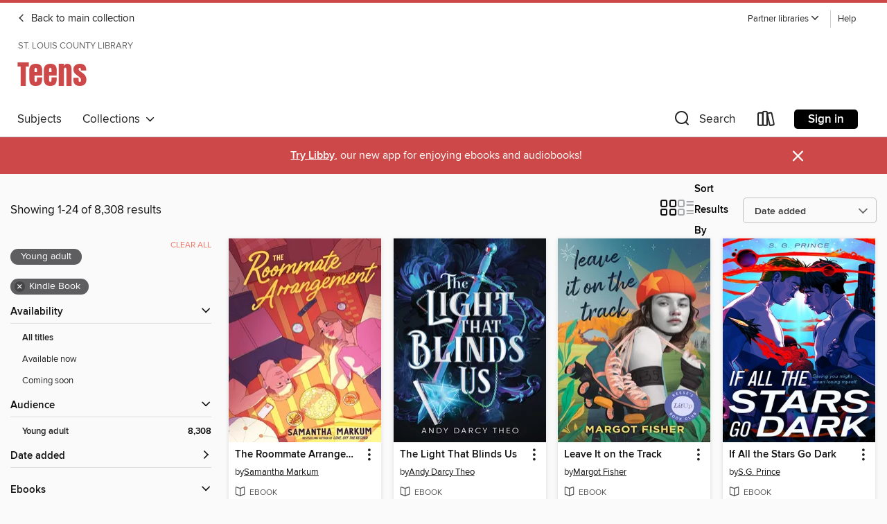

--- FILE ---
content_type: text/html; charset=utf-8
request_url: https://slcl.overdrive.com/library/teens/search?format=ebook-kindle&sortBy=newlyadded
body_size: 56207
content:
<!DOCTYPE html>
<html lang="en" dir="ltr" class="no-js">
    <head>
        
    
        
    

    <meta name="twitter:title" property="og:title" content="St. Louis County Library"/>
    <meta name="twitter:description" property="og:description" content="See search results in the St. Louis County Library digital collection."/>
    <meta name="twitter:image" property="og:image" content="https://thunder.cdn.overdrive.com/logos/crushed/1109.png?1"/>
    <meta property="og:url" content="/library/teens/search?format=ebook-kindle&amp;sortBy=newlyadded"/>
    <meta name="twitter:card" content="summary" />
    <meta property="og:site_name" content="St. Louis County Library" />
    <meta name="twitter:site" content="@OverDriveLibs" />
    <meta property="og:locale" content="en" />
    <meta name="description" content="See search results in the St. Louis County Library digital collection." />

        <meta http-equiv="X-UA-Compatible" content="IE=edge,chrome=1">
<meta name="viewport" content="width=device-width, initial-scale=1.0 user-scalable=1">





    
        
            
        
        
            
        

        <title>Teens - Search results - St. Louis County Library - OverDrive</title>
    


<link rel='shortcut icon' type='image/x-icon' href='https://lightning.od-cdn.com/static/img/favicon.bb86d660d3929b5c0c65389d6a8e8aba.ico' />


    
        <meta name="twitter:title" property="og:title" content="St. Louis County Library"/>
        <meta name="twitter:description" property="og:description" content="Browse, borrow, and enjoy titles from the St. Louis County Library digital collection."/>
        <meta name="twitter:image" property="og:image" content="https://thunder.cdn.overdrive.com/logos/crushed/1109.png?1"/>
        <meta property="og:url" content="/library/teens/search?format=ebook-kindle&amp;sortBy=newlyadded"/>
        <meta name="twitter:card" content="summary" />
        <meta property="og:site_name" content="St. Louis County Library" />
        <meta name="twitter:site" content="@OverDriveLibs" />
        <meta property="og:locale" content="en" />
        
    



        <link rel="stylesheet" type="text/css" href="https://lightning.od-cdn.com/static/vendor.bundle.min.5eabf64aeb625aca9acda7ccc8bb0256.css" onerror="cdnError(this)" />
        <link rel="stylesheet" type="text/css" href="https://lightning.od-cdn.com/static/app.bundle.min.4745c796acbdf898c17680b64a0334c9.css" onerror="cdnError(this)" />
        <link rel='shortcut icon' type='image/x-icon' href='https://lightning.od-cdn.com/static/img/favicon.bb86d660d3929b5c0c65389d6a8e8aba.ico' />

        
    <link rel="stylesheet" type="text/css" href="https://lightning.od-cdn.com/static/faceted-media.min.4cf2f9699e20c37ba2839a67bcf88d4d.css" />


        

<link rel="stylesheet" type="text/css" href="/assets/v3/css/45b2cd3100fbdebbdb6e3d5fa7e06ec7/colors.css?primary=%23111&primaryR=17&primaryG=17&primaryB=17&primaryFontColor=%23fff&secondary=%23cd4848&secondaryR=205&secondaryG=72&secondaryB=72&secondaryFontColor=%23fff&bannerIsSecondaryColor=false&defaultColor=%23222">

        <script>
    window.OverDrive = window.OverDrive || {};
    window.OverDrive.colors = {};
    window.OverDrive.colors.primary = "#111";
    window.OverDrive.colors.secondary = "#cd4848";
    window.OverDrive.tenant = 120;
    window.OverDrive.libraryName = "St. Louis County Library";
    window.OverDrive.advantageKey = "";
    window.OverDrive.libraryKey = "slcl";
    window.OverDrive.accountIds = [-1];
    window.OverDrive.parentAccountKey = "slcl";
    window.OverDrive.allFeatures = "";
    window.OverDrive.libraryConfigurations = {"autocomplete":{"enabled":true},"content-holds":{"enabled":true},"getACard":{"enabled":false},"backToMainCollectionLink":{"enabled":true},"promoteLibby":{"enabled":true},"switchToLibby":{"enabled":true},"disableOdAppAccess":{"enabled":true},"bannerIsSecondaryColor":{"enabled":false},"lexileScores":{"enabled":true},"atosLevels":{"enabled":true},"gradeLevels":{"enabled":true},"interestLevels":{"enabled":true},"readingHistory":{"enabled":true},"reciprocalLending":{"enabled":true},"OzoneAuthentication":{"enabled":true},"Notifications":{"enabled":true},"kindleFooter":{"enabled":true},"kindleNav":{"enabled":true},"kindleLoanFormatLimit":{"enabled":true},"kindleSearchOffer":{"enabled":true},"kindleLoanOffer":{"enabled":true},"sampleOnlyMode":{},"luckyDayMenuLink":{"enabled":true},"disableWishlist":{"enabled":false},"simplifiedNavigationBar":{"enabled":false},"geo-idc":{"enabled":false},"libby-footer-promo":{"enabled":false}};
    window.OverDrive.mediaItems = {"2406130":{"reserveId":"285cc142-3197-48d6-a0c6-a420a99dd6dd","subjects":[{"id":"24","name":"Fantasy"},{"id":"105","name":"Folklore"},{"id":"127","name":"Young Adult Fiction"},{"id":"129","name":"Young Adult Literature"}],"bisacCodes":["YAF000000","YAF017000","YAF019000"],"bisac":[{"code":"YAF000000","description":"Young Adult Fiction / General "},{"code":"YAF017000","description":"Young Adult Fiction / Fairy Tales & Folklore / General "},{"code":"YAF019000","description":"Young Adult Fiction / Fantasy / General "}],"levels":[{"value":"5.8","id":"atos","name":"ATOS"},{"value":"830","id":"lexile","name":"Lexile Score"},{"value":"4-8(MG)","id":"interest-level","name":"Interest Level"},{"low":"400","high":"500","value":"4-5","id":"reading-level","name":"Reading Level"}],"creators":[{"id":647808,"name":"Serena Valentino","role":"Author","sortName":"Valentino, Serena"}],"languages":[{"id":"en","name":"English"}],"imprint":{"id":"214220","name":"Random House/Disney"},"isBundledChild":false,"ratings":{"maturityLevel":{"id":"youngadult","name":"Young adult"},"naughtyScore":{"id":"YoungAdult","name":"Young adult"}},"constraints":{"isDisneyEulaRequired":false},"reviewCounts":{"premium":2,"publisherSupplier":0},"isAvailable":false,"isPreReleaseTitle":false,"estimatedReleaseDate":"2014-07-22T04:00:00Z","sample":{"href":"https://samples.overdrive.com/?crid=285cc142-3197-48d6-a0c6-a420a99dd6dd&.epub-sample.overdrive.com"},"publisher":{"id":"477604","name":"Disney - RHCB"},"series":"Disney Villains","description":"<b><i>NEW YORK TIMES</i> BESTSELLING SERIES &bull; This thrilling novel explores the curse of one of Disney&rsquo;s most monstrous figures: the Beast. </b><br><i>The Beast wondered if he was capable of such a sacrifice. He wondered if he was...","availableCopies":0,"ownedCopies":1,"luckyDayAvailableCopies":0,"luckyDayOwnedCopies":0,"holdsCount":1,"holdsRatio":1,"estimatedWaitDays":28,"isFastlane":false,"availabilityType":"normal","isRecommendableToLibrary":true,"isOwned":true,"isHoldable":true,"isAdvantageFiltered":false,"visitorEligible":true,"juvenileEligible":false,"youngAdultEligible":false,"contentAccessLevels":0,"classifications":{},"type":{"id":"ebook","name":"eBook"},"covers":{"cover150Wide":{"href":"https://img1.od-cdn.com/ImageType-150/0111-1/{285CC142-3197-48D6-A0C6-A420A99DD6DD}IMG150.JPG","height":200,"width":150,"primaryColor":{"hex":"#2B1C17","rgb":{"red":43,"green":28,"blue":23}},"isPlaceholderImage":false},"cover300Wide":{"href":"https://img2.od-cdn.com/ImageType-400/0111-1/{285CC142-3197-48D6-A0C6-A420A99DD6DD}IMG400.JPG","height":400,"width":300,"primaryColor":{"hex":"#2A1B16","rgb":{"red":42,"green":27,"blue":22}},"isPlaceholderImage":false},"cover510Wide":{"href":"https://img3.od-cdn.com/ImageType-100/0111-1/{285CC142-3197-48D6-A0C6-A420A99DD6DD}IMG100.JPG","height":680,"width":510,"primaryColor":{"hex":"#2A1B16","rgb":{"red":42,"green":27,"blue":22}},"isPlaceholderImage":false}},"id":"2406130","firstCreatorName":"Serena Valentino","firstCreatorId":647808,"firstCreatorSortName":"Valentino, Serena","title":"The Beast Within","sortTitle":"Beast Within","starRating":4,"starRatingCount":225,"publishDate":"2014-07-22T00:00:00Z","publishDateText":"07/22/2014","formats":[{"identifiers":[{"type":"ASIN","value":"B00LOYVGL8"}],"rights":[],"onSaleDateUtc":"2014-07-22T04:00:00+00:00","hasAudioSynchronizedText":false,"isBundleParent":false,"bundledContent":[],"fulfillmentType":"kindle","id":"ebook-kindle","name":"Kindle Book"},{"identifiers":[{"type":"ISBN","value":"9781423196372"}],"rights":[],"fileSize":3087293,"onSaleDateUtc":"2014-07-22T04:00:00+00:00","hasAudioSynchronizedText":false,"isBundleParent":false,"isbn":"9781423196372","bundledContent":[],"sample":{"href":"https://samples.overdrive.com/?crid=285cc142-3197-48d6-a0c6-a420a99dd6dd&.epub-sample.overdrive.com"},"fulfillmentType":"bifocal","id":"ebook-overdrive","name":"OverDrive Read"},{"identifiers":[{"type":"ISBN","value":"9781423196372"}],"rights":[],"fileSize":4026031,"onSaleDateUtc":"2014-07-22T04:00:00+00:00","hasAudioSynchronizedText":false,"isBundleParent":false,"isbn":"9781423196372","bundledContent":[],"fulfillmentType":"epub","accessibilityStatements":{"waysOfReading":["ModifiableDisplay","SomeNonVisualReadingSupport"],"conformance":["NoInfoForStandards"],"navigation":["TableOfContents"],"richContent":[],"hazards":[],"legalConsiderations":[],"additionalInformation":["HighContrastText","NonColorMeansOfConveyingInformation"],"summaryStatement":"Accessibility features highlighted in metadata are based on this ebook's content and format."},"id":"ebook-epub-adobe","name":"EPUB eBook"},{"identifiers":[{"type":"KoboBookID","value":"eab01c2f-bfaf-31a4-821d-8dfc47c5d603"}],"rights":[],"onSaleDateUtc":"2014-07-22T04:00:00+00:00","hasAudioSynchronizedText":false,"isBundleParent":false,"bundledContent":[],"fulfillmentType":"kobo","id":"ebook-kobo","name":"Kobo eBook"}],"publisherAccount":{"id":"221","name":"Random House, Inc."},"detailedSeries":{"seriesId":634370,"seriesName":"Disney Villains","readingOrder":"2","rank":8}},"5067554":{"reserveId":"412baf26-a417-4a9b-a4ac-2288e11d0f10","subjects":[{"id":"24","name":"Fantasy"},{"id":"100","name":"Thriller"},{"id":"115","name":"Historical Fiction"},{"id":"127","name":"Young Adult Fiction"}],"bisacCodes":["YAF019040","YAF052000","YAF062000"],"bisac":[{"code":"YAF019040","description":"Young Adult Fiction / Fantasy / Historical "},{"code":"YAF052000","description":"Young Adult Fiction / Romance / General "},{"code":"YAF062000","description":"Young Adult Fiction / Thrillers & Suspense "}],"levels":[],"creators":[{"id":1035638,"name":"Alwyn Hamilton","role":"Author","sortName":"Hamilton, Alwyn"}],"languages":[{"id":"en","name":"English"}],"imprint":{"id":"65144","name":"Viking Books for Young Readers"},"isBundledChild":false,"ratings":{"maturityLevel":{"id":"youngadult","name":"Young adult"},"naughtyScore":{"id":"YoungAdult","name":"Young adult"}},"constraints":{"isDisneyEulaRequired":false},"reviewCounts":{"premium":4,"publisherSupplier":0},"isAvailable":false,"isPreReleaseTitle":false,"estimatedReleaseDate":"2025-04-01T04:00:00Z","sample":{"href":"https://samples.overdrive.com/?crid=412baf26-a417-4a9b-a4ac-2288e11d0f10&.epub-sample.overdrive.com"},"publisher":{"id":"97290","name":"Penguin Young Readers Group"},"series":"The Notorious Virtues","description":"<b>Bestselling <i>Rebel of the Sands</i> author Alwyn Hamilton is back with a glittering fantasy thriller about a glamorous media darling, a surprise heiress, and the magical competition of a lifetime.<br></b>At sixteen, Honora \"Nora\" Holtzfall...","availableCopies":0,"ownedCopies":1,"luckyDayAvailableCopies":0,"luckyDayOwnedCopies":0,"holdsCount":0,"holdsRatio":0,"estimatedWaitDays":14,"isFastlane":false,"availabilityType":"normal","isRecommendableToLibrary":true,"isOwned":true,"isHoldable":true,"isAdvantageFiltered":false,"visitorEligible":true,"juvenileEligible":false,"youngAdultEligible":false,"contentAccessLevels":0,"classifications":{},"type":{"id":"ebook","name":"eBook"},"covers":{"cover150Wide":{"href":"https://img2.od-cdn.com/ImageType-150/1523-1/{412BAF26-A417-4A9B-A4AC-2288E11D0F10}IMG150.JPG","height":200,"width":150,"primaryColor":{"hex":"#8A5B53","rgb":{"red":138,"green":91,"blue":83}},"isPlaceholderImage":false},"cover300Wide":{"href":"https://img3.od-cdn.com/ImageType-400/1523-1/{412BAF26-A417-4A9B-A4AC-2288E11D0F10}IMG400.JPG","height":400,"width":300,"primaryColor":{"hex":"#8C5D55","rgb":{"red":140,"green":93,"blue":85}},"isPlaceholderImage":false},"cover510Wide":{"href":"https://img3.od-cdn.com/ImageType-100/1523-1/{412BAF26-A417-4A9B-A4AC-2288E11D0F10}IMG100.JPG","height":680,"width":510,"primaryColor":{"hex":"#8D5E54","rgb":{"red":141,"green":94,"blue":84}},"isPlaceholderImage":false}},"id":"5067554","firstCreatorName":"Alwyn Hamilton","firstCreatorId":1035638,"firstCreatorSortName":"Hamilton, Alwyn","title":"The Notorious Virtues","sortTitle":"Notorious Virtues","publishDate":"2025-04-01T00:00:00Z","publishDateText":"04/01/2025","formats":[{"identifiers":[{"type":"ASIN","value":"B07ZN3JG71"}],"rights":[],"onSaleDateUtc":"2025-04-01T04:00:00+00:00","hasAudioSynchronizedText":false,"isBundleParent":false,"bundledContent":[],"fulfillmentType":"kindle","id":"ebook-kindle","name":"Kindle Book"},{"identifiers":[{"type":"ISBN","value":"9780451479679"}],"rights":[],"onSaleDateUtc":"2025-04-01T04:00:00+00:00","hasAudioSynchronizedText":false,"isBundleParent":false,"isbn":"9780451479679","bundledContent":[],"sample":{"href":"https://samples.overdrive.com/?crid=412baf26-a417-4a9b-a4ac-2288e11d0f10&.epub-sample.overdrive.com"},"fulfillmentType":"bifocal","id":"ebook-overdrive","name":"OverDrive Read"},{"identifiers":[{"type":"ISBN","value":"9780451479679"}],"rights":[],"fileSize":4490156,"onSaleDateUtc":"2025-04-01T04:00:00+00:00","hasAudioSynchronizedText":false,"isBundleParent":false,"isbn":"9780451479679","bundledContent":[],"fulfillmentType":"epub","accessibilityStatements":{"waysOfReading":["ModifiableDisplay","FullNonVisualReadingSupport","AlternativeText"],"conformance":["MeetsStandards"],"navigation":["TableOfContents","StructuredNavigation"],"richContent":[],"hazards":[],"legalConsiderations":[],"additionalInformation":["PageBreaks","HighContrastText","NonColorMeansOfConveyingInformation"],"certifiedBy":"Penguin Random House LLC","epubVersion":"1.1","wcagVersion":"2.1","wcagLevel":"AA","summaryStatement":"This ebook features mark-up that supports accessibility and enables compatibility with assistive technology. It has been designed to allow display properties to be modified by the reader. The file includes a table of contents, a defined reading order, and ARIA roles to identify key sections and improve the reading experience. A page list and page break locations help readers coordinate with the print edition. Headings allow readers to navigate the ebook quickly by level. Images are well described in conformance with WCAG 2.1 Level AA. Colors meet WCAG 2.1 Level AA contrast standards. There are no hazards."},"id":"ebook-epub-adobe","name":"EPUB eBook"},{"identifiers":[{"type":"KoboBookID","value":"02bd3b16-ad0e-3cc5-acaa-89071ade1943"}],"rights":[],"onSaleDateUtc":"2025-04-01T04:00:00+00:00","hasAudioSynchronizedText":false,"isBundleParent":false,"bundledContent":[],"fulfillmentType":"kobo","id":"ebook-kobo","name":"Kobo eBook"}],"publisherAccount":{"id":"3738","name":"Penguin Group (USA), Inc."},"detailedSeries":{"seriesId":1208099,"seriesName":"The Notorious Virtues","readingOrder":"1","rank":2}},"9895751":{"reserveId":"c9d6510b-42bf-4476-b487-3f6a823df47a","subjects":[{"id":"55","name":"Multi-Cultural"},{"id":"83","name":"Sociology"},{"id":"128","name":"Young Adult Nonfiction"}],"bisacCodes":["YAN038110","YAN038120","YAN051180"],"bisac":[{"code":"YAN038110","description":"YOUNG ADULT NONFICTION / African American & Black"},{"code":"YAN038120","description":"YOUNG ADULT NONFICTION / Asian American & Pacific Islander"},{"code":"YAN051180","description":"Young Adult Nonfiction / Social Topics / Prejudice & Racism "}],"levels":[{"value":"7.2","id":"atos","name":"ATOS"},{"value":"9-12(UG)","id":"interest-level","name":"Interest Level"},{"low":"600","high":"600","value":"6","id":"reading-level","name":"Reading Level"}],"creators":[{"id":601778,"name":"Paula Yoo","role":"Author","sortName":"Yoo, Paula"}],"languages":[{"id":"en","name":"English"}],"isBundledChild":false,"ratings":{"maturityLevel":{"id":"youngadult","name":"Young adult"},"naughtyScore":{"id":"YoungAdult","name":"Young adult"}},"constraints":{"isDisneyEulaRequired":false},"reviewCounts":{"premium":7,"publisherSupplier":0},"awards":[{"id":134,"description":"Excellence in Nonfiction for Young Adults","source":"Young Adult Library Services Association"}],"isAvailable":false,"isPreReleaseTitle":false,"estimatedReleaseDate":"2024-05-07T04:00:00Z","sample":{"href":"https://samples.overdrive.com/?crid=c9d6510b-42bf-4476-b487-3f6a823df47a&.epub-sample.overdrive.com"},"publisher":{"id":"195232","name":"Norton Young Readers"},"subtitle":"Los Angeles, 1992. Edward Jae Song Lee, Latasha Harlins, Rodney King, and a City on Fire","description":"<p><strong>Winner of the YALSA Excellence in Nonfiction Award</strong></p>\n<p><strong>A Horn Book Fanfare Best Book of the Year</strong></p>\n<p><strong>A Kirkus Reviews Best Book of the Year</strong></p>\n<p><strong>A Publishers Weekly Best Book...","availableCopies":0,"ownedCopies":1,"luckyDayAvailableCopies":0,"luckyDayOwnedCopies":0,"holdsCount":0,"holdsRatio":0,"estimatedWaitDays":14,"isFastlane":false,"availabilityType":"normal","isRecommendableToLibrary":true,"isOwned":true,"isHoldable":true,"isAdvantageFiltered":false,"visitorEligible":true,"juvenileEligible":false,"youngAdultEligible":false,"contentAccessLevels":0,"classifications":{},"type":{"id":"ebook","name":"eBook"},"covers":{"cover150Wide":{"href":"https://img3.od-cdn.com/ImageType-150/0044-1/{C9D6510B-42BF-4476-B487-3F6A823DF47A}IMG150.JPG","height":200,"width":150,"primaryColor":{"hex":"#597F8A","rgb":{"red":89,"green":127,"blue":138}},"isPlaceholderImage":false},"cover300Wide":{"href":"https://img2.od-cdn.com/ImageType-400/0044-1/{C9D6510B-42BF-4476-B487-3F6A823DF47A}IMG400.JPG","height":400,"width":300,"primaryColor":{"hex":"#5F8995","rgb":{"red":95,"green":137,"blue":149}},"isPlaceholderImage":false},"cover510Wide":{"href":"https://img1.od-cdn.com/ImageType-100/0044-1/{C9D6510B-42BF-4476-B487-3F6A823DF47A}IMG100.JPG","height":680,"width":510,"primaryColor":{"hex":"#69949D","rgb":{"red":105,"green":148,"blue":157}},"isPlaceholderImage":false}},"id":"9895751","firstCreatorName":"Paula Yoo","firstCreatorId":601778,"firstCreatorSortName":"Yoo, Paula","title":"Rising from the Ashes","sortTitle":"Rising from the Ashes Los Angeles 1992 Edward Jae Song Lee Latasha Harlins Rodney King and a City on Fire","starRating":5,"starRatingCount":2,"publishDate":"2024-05-07T00:00:00Z","publishDateText":"05/07/2024","formats":[{"identifiers":[{"type":"ASIN","value":"B0C71Q8D1B"}],"rights":[],"onSaleDateUtc":"2024-05-07T04:00:00+00:00","hasAudioSynchronizedText":false,"isBundleParent":false,"bundledContent":[],"fulfillmentType":"kindle","id":"ebook-kindle","name":"Kindle Book"},{"identifiers":[{"type":"ISBN","value":"9781324030911"}],"rights":[],"onSaleDateUtc":"2024-05-07T04:00:00+00:00","hasAudioSynchronizedText":false,"isBundleParent":false,"isbn":"9781324030911","bundledContent":[],"sample":{"href":"https://samples.overdrive.com/?crid=c9d6510b-42bf-4476-b487-3f6a823df47a&.epub-sample.overdrive.com"},"fulfillmentType":"bifocal","id":"ebook-overdrive","name":"OverDrive Read"},{"identifiers":[{"type":"ISBN","value":"9781324030911"}],"rights":[],"fileSize":45899951,"onSaleDateUtc":"2024-05-07T04:00:00+00:00","hasAudioSynchronizedText":false,"isBundleParent":false,"isbn":"9781324030911","bundledContent":[],"fulfillmentType":"epub","accessibilityStatements":{"waysOfReading":["NoInfoForModifiableDisplay","SomeNonVisualReadingSupport"],"conformance":["NoInfoForStandards"],"navigation":[],"richContent":[],"hazards":[],"legalConsiderations":[],"additionalInformation":[]},"id":"ebook-epub-adobe","name":"EPUB eBook"},{"identifiers":[{"type":"KoboBookID","value":"37307ab7-47fe-35bc-a4b0-0bee8258afbe"}],"rights":[],"onSaleDateUtc":"2024-05-07T04:00:00+00:00","hasAudioSynchronizedText":false,"isBundleParent":false,"bundledContent":[],"fulfillmentType":"kobo","id":"ebook-kobo","name":"Kobo eBook"}],"publisherAccount":{"id":"113","name":"W. W. Norton & Company"}},"10436352":{"reserveId":"ce1017b4-13f5-470a-9d39-c5116b2eaa2d","subjects":[{"id":"12","name":"Comic and Graphic Books"},{"id":"77","name":"Romance"},{"id":"127","name":"Young Adult Fiction"},{"id":"1224","name":"LGBTQIA+ (Fiction)"}],"bisacCodes":["YAF010060","YAF010140","YAF010170"],"bisac":[{"code":"YAF010060","description":"Young Adult Fiction / Comics & Graphic Novels / Classic Adaptation"},{"code":"YAF010140","description":"Young Adult Fiction / Comics & Graphic Novels / LGBTQ+"},{"code":"YAF010170","description":"Young Adult Fiction / Comics & Graphic Novels / Romance"}],"levels":[],"creators":[{"id":3373422,"name":"Anne Camlin","role":"Author","sortName":"Camlin, Anne"},{"id":2811695,"name":"Isadora Zeferino","role":"Illustrator","sortName":"Zeferino, Isadora"}],"languages":[{"id":"en","name":"English"}],"imprint":{"id":"164944","name":"Little, Brown Ink"},"isBundledChild":false,"ratings":{"maturityLevel":{"id":"youngadult","name":"Young adult"},"naughtyScore":{"id":"YoungAdult","name":"Young adult"}},"constraints":{"isDisneyEulaRequired":false},"reviewCounts":{"premium":3,"publisherSupplier":0},"isAvailable":false,"isPreReleaseTitle":false,"estimatedReleaseDate":"2024-09-03T04:00:00Z","sample":{"href":"https://samples.overdrive.com/?crid=ce1017b4-13f5-470a-9d39-c5116b2eaa2d&.epub-sample.overdrive.com"},"publisher":{"id":"2209","name":"Little, Brown Books for Young Readers"},"subtitle":"A Modern Graphic Retelling of Emma","description":"<B>&quot;A chaotically queer retelling of Jane Austen&#39;s&#160;<I>Emma</I>.&quot; &mdash;Alice Oseman, creator of <I>Heartstopper</I></B><BR /><B>A teen social media star learns he can&rsquo;t control everything in this delicious, queer graphic...","availableCopies":0,"ownedCopies":1,"luckyDayAvailableCopies":0,"luckyDayOwnedCopies":0,"holdsCount":3,"holdsRatio":3,"estimatedWaitDays":56,"isFastlane":false,"availabilityType":"normal","isRecommendableToLibrary":true,"isOwned":true,"isHoldable":true,"isAdvantageFiltered":false,"visitorEligible":true,"juvenileEligible":false,"youngAdultEligible":false,"contentAccessLevels":0,"classifications":{},"type":{"id":"ebook","name":"eBook"},"covers":{"cover150Wide":{"href":"https://img2.od-cdn.com/ImageType-150/0017-1/{CE1017B4-13F5-470A-9D39-C5116B2EAA2D}IMG150.JPG","height":200,"width":150,"primaryColor":{"hex":"#F8BBC3","rgb":{"red":248,"green":187,"blue":195}},"isPlaceholderImage":false},"cover300Wide":{"href":"https://img1.od-cdn.com/ImageType-400/0017-1/{CE1017B4-13F5-470A-9D39-C5116B2EAA2D}IMG400.JPG","height":400,"width":300,"primaryColor":{"hex":"#FBB9C3","rgb":{"red":251,"green":185,"blue":195}},"isPlaceholderImage":false},"cover510Wide":{"href":"https://img2.od-cdn.com/ImageType-100/0017-1/{CE1017B4-13F5-470A-9D39-C5116B2EAA2D}IMG100.JPG","height":680,"width":510,"primaryColor":{"hex":"#FBB9C3","rgb":{"red":251,"green":185,"blue":195}},"isPlaceholderImage":false}},"id":"10436352","firstCreatorName":"Anne Camlin","firstCreatorId":3373422,"firstCreatorSortName":"Camlin, Anne","title":"Mismatched","sortTitle":"Mismatched A Modern Graphic Retelling of Emma","starRating":3.5,"starRatingCount":8,"publishDate":"2024-09-03T00:00:00Z","publishDateText":"09/03/2024","formats":[{"identifiers":[{"type":"ASIN","value":"B0DQJRWD29"}],"rights":[{"type":"UnsupportedKindleDevice","typeText":"Unsupported kindle device","value":"kindle-1","valueText":"Kindle 1","drmType":"Light"},{"type":"UnsupportedKindleDevice","typeText":"Unsupported kindle device","value":"kindle-2","valueText":"Kindle 2","drmType":"Light"},{"type":"UnsupportedKindleDevice","typeText":"Unsupported kindle device","value":"kindle-dx","valueText":"Kindle DX","drmType":"Light"},{"type":"UnsupportedKindleDevice","typeText":"Unsupported kindle device","value":"kindle-keyboard","valueText":"Kindle Keyboard","drmType":"Light"},{"type":"UnsupportedKindleDevice","typeText":"Unsupported kindle device","value":"kindle-4","valueText":"Kindle 4","drmType":"Light"},{"type":"UnsupportedKindleDevice","typeText":"Unsupported kindle device","value":"kindle-touch","valueText":"Kindle Touch","drmType":"Light"},{"type":"UnsupportedKindleDevice","typeText":"Unsupported kindle device","value":"kindle-5","valueText":"Kindle 5","drmType":"Light"},{"type":"UnsupportedKindleDevice","typeText":"Unsupported kindle device","value":"kindle-paperwhite","valueText":"Kindle Paperwhite","drmType":"Light"},{"type":"UnsupportedKindleDevice","typeText":"Unsupported kindle device","value":"kindle-7","valueText":"Kindle 7","drmType":"Light"},{"type":"UnsupportedKindleDevice","typeText":"Unsupported kindle device","value":"kindle-voyage","valueText":"Kindle Voyage","drmType":"Light"}],"onSaleDateUtc":"2024-09-03T04:00:00+00:00","hasAudioSynchronizedText":false,"isBundleParent":false,"bundledContent":[],"fulfillmentType":"kindle","id":"ebook-kindle","name":"Kindle Book"},{"identifiers":[{"type":"ISBN","value":"9780316284851"}],"rights":[],"onSaleDateUtc":"2024-09-03T04:00:00+00:00","hasAudioSynchronizedText":false,"isBundleParent":false,"isbn":"9780316284851","bundledContent":[],"sample":{"href":"https://samples.overdrive.com/?crid=ce1017b4-13f5-470a-9d39-c5116b2eaa2d&.epub-sample.overdrive.com"},"fulfillmentType":"bifocal","id":"ebook-overdrive","name":"OverDrive Read"},{"identifiers":[{"type":"KoboBookID","value":"82979bc3-b003-3dda-8646-4845ef0abd89"}],"rights":[],"onSaleDateUtc":"2024-09-03T04:00:00+00:00","hasAudioSynchronizedText":false,"isBundleParent":false,"bundledContent":[],"fulfillmentType":"kobo","id":"ebook-kobo","name":"Kobo eBook"}],"publisherAccount":{"id":"17","name":"Hachette Digital, Inc."}},"10773490":{"reserveId":"28558993-6986-49e5-9d83-7d6d0f6f6aa4","subjects":[{"id":"77","name":"Romance"},{"id":"115","name":"Historical Fiction"},{"id":"127","name":"Young Adult Fiction"},{"id":"1224","name":"LGBTQIA+ (Fiction)"}],"bisacCodes":["YAF024050","YAF031000","YAF052030"],"bisac":[{"code":"YAF024050","description":"Young Adult Fiction / Historical / Europe "},{"code":"YAF031000","description":"YOUNG ADULT FICTION / LGBTQ+ / General"},{"code":"YAF052030","description":"Young Adult Fiction / Romance / Historical "}],"levels":[],"creators":[{"id":2024296,"name":"Jordyn Taylor","role":"Author","sortName":"Taylor, Jordyn"}],"languages":[{"id":"en","name":"English"}],"isBundledChild":false,"ratings":{"maturityLevel":{"id":"youngadult","name":"Young adult"},"naughtyScore":{"id":"YoungAdult","name":"Young adult"}},"constraints":{"isDisneyEulaRequired":false},"reviewCounts":{"premium":2,"publisherSupplier":0},"isAvailable":true,"isPreReleaseTitle":false,"estimatedReleaseDate":"2025-07-08T04:00:00Z","sample":{"href":"https://samples.overdrive.com/?crid=28558993-6986-49e5-9d83-7d6d0f6f6aa4&.epub-sample.overdrive.com"},"publisher":{"id":"582","name":"HarperCollins"},"description":"<p><strong>Part historical mystery, part sweeping romance, The Rebel Girls of Rome brings the stories of two young women to brilliant life: Lilah, a college student looking to understand her grandfather's mysterious past, and Bruna, a queer...","availableCopies":1,"ownedCopies":1,"luckyDayAvailableCopies":0,"luckyDayOwnedCopies":0,"holdsCount":0,"holdsRatio":0,"estimatedWaitDays":14,"isFastlane":false,"availabilityType":"normal","isRecommendableToLibrary":true,"isOwned":true,"isHoldable":true,"isAdvantageFiltered":false,"visitorEligible":true,"juvenileEligible":false,"youngAdultEligible":false,"contentAccessLevels":0,"classifications":{},"type":{"id":"ebook","name":"eBook"},"covers":{"cover150Wide":{"href":"https://img3.od-cdn.com/ImageType-150/0293-1/{28558993-6986-49E5-9D83-7D6D0F6F6AA4}IMG150.JPG","height":200,"width":150,"primaryColor":{"hex":"#F0B58D","rgb":{"red":240,"green":181,"blue":141}},"isPlaceholderImage":false},"cover300Wide":{"href":"https://img1.od-cdn.com/ImageType-400/0293-1/{28558993-6986-49E5-9D83-7D6D0F6F6AA4}IMG400.JPG","height":400,"width":300,"primaryColor":{"hex":"#EEB48C","rgb":{"red":238,"green":180,"blue":140}},"isPlaceholderImage":false},"cover510Wide":{"href":"https://img2.od-cdn.com/ImageType-100/0293-1/{28558993-6986-49E5-9D83-7D6D0F6F6AA4}IMG100.JPG","height":680,"width":510,"primaryColor":{"hex":"#EDB489","rgb":{"red":237,"green":180,"blue":137}},"isPlaceholderImage":false}},"id":"10773490","firstCreatorName":"Jordyn Taylor","firstCreatorId":2024296,"firstCreatorSortName":"Taylor, Jordyn","title":"The Rebel Girls of Rome","sortTitle":"Rebel Girls of Rome","publishDate":"2025-07-08T00:00:00Z","publishDateText":"07/08/2025","formats":[{"identifiers":[{"type":"ASIN","value":"B0CXTNBVN4"}],"rights":[],"onSaleDateUtc":"2025-07-08T04:00:00+00:00","hasAudioSynchronizedText":false,"isBundleParent":false,"bundledContent":[],"fulfillmentType":"kindle","id":"ebook-kindle","name":"Kindle Book"},{"identifiers":[{"type":"ISBN","value":"9780063340312"}],"rights":[],"onSaleDateUtc":"2025-07-08T04:00:00+00:00","hasAudioSynchronizedText":false,"isBundleParent":false,"isbn":"9780063340312","bundledContent":[],"sample":{"href":"https://samples.overdrive.com/?crid=28558993-6986-49e5-9d83-7d6d0f6f6aa4&.epub-sample.overdrive.com"},"fulfillmentType":"bifocal","id":"ebook-overdrive","name":"OverDrive Read"},{"identifiers":[{"type":"ISBN","value":"9780063340312"}],"rights":[],"fileSize":3639088,"onSaleDateUtc":"2025-07-08T04:00:00+00:00","hasAudioSynchronizedText":false,"isBundleParent":false,"isbn":"9780063340312","bundledContent":[],"fulfillmentType":"epub","accessibilityStatements":{"waysOfReading":["NoInfoForModifiableDisplay","SomeNonVisualReadingSupport"],"conformance":["NoInfoForStandards"],"navigation":[],"richContent":[],"hazards":[],"legalConsiderations":[],"additionalInformation":[]},"id":"ebook-epub-adobe","name":"EPUB eBook"},{"identifiers":[{"type":"KoboBookID","value":"7a512b9e-23e0-357b-ab3a-321b7e96ba54"}],"rights":[],"onSaleDateUtc":"2025-07-08T04:00:00+00:00","hasAudioSynchronizedText":false,"isBundleParent":false,"bundledContent":[],"fulfillmentType":"kobo","id":"ebook-kobo","name":"Kobo eBook"}],"publisherAccount":{"id":"436","name":"HarperCollins Publishers Inc."}},"10908729":{"reserveId":"93485898-36c1-4c9d-b9ca-487692b65eee","subjects":[{"id":"24","name":"Fantasy"},{"id":"77","name":"Romance"},{"id":"127","name":"Young Adult Fiction"},{"id":"129","name":"Young Adult Literature"}],"bisacCodes":["YAF019030","YAF019060","YAF053000"],"bisac":[{"code":"YAF019030","description":"Young Adult Fiction / Fantasy / Epic "},{"code":"YAF019060","description":"Young Adult Fiction / Fantasy / Romance"},{"code":"YAF053000","description":"Young Adult Fiction / Royalty "}],"levels":[],"creators":[{"id":3577305,"name":"Lauryn Hamilton Murray","role":"Author","sortName":"Murray, Lauryn Hamilton"}],"languages":[{"id":"en","name":"English"}],"isBundledChild":false,"ratings":{"maturityLevel":{"id":"youngadult","name":"Young adult"},"naughtyScore":{"id":"YoungAdult","name":"Young adult"}},"constraints":{"isDisneyEulaRequired":false},"reviewCounts":{"premium":4,"publisherSupplier":0},"isAvailable":false,"isPreReleaseTitle":false,"estimatedReleaseDate":"2025-06-03T04:00:00Z","sample":{"href":"https://samples.overdrive.com/?crid=93485898-36c1-4c9d-b9ca-487692b65eee&.epub-sample.overdrive.com"},"publisher":{"id":"4485","name":"Roaring Brook Press"},"series":"Storm Weaver","description":"<p><b>A #1 <i>Sunday Times </i>Bestseller!<br><i><br>This deluxe edition features lush purple sprayed edges, foiled jacket, printed endpapers, and a stunning world map<br></i></b><br><b><i>Red Queen</i> meets <i>Shadow and Bone</i> in this...","availableCopies":0,"ownedCopies":1,"luckyDayAvailableCopies":0,"luckyDayOwnedCopies":0,"holdsCount":0,"holdsRatio":0,"estimatedWaitDays":14,"isFastlane":false,"availabilityType":"normal","isRecommendableToLibrary":true,"isOwned":true,"isHoldable":true,"isAdvantageFiltered":false,"visitorEligible":true,"juvenileEligible":false,"youngAdultEligible":false,"contentAccessLevels":0,"classifications":{},"type":{"id":"ebook","name":"eBook"},"covers":{"cover150Wide":{"href":"https://img2.od-cdn.com/ImageType-150/2390-1/{93485898-36C1-4C9D-B9CA-487692B65EEE}IMG150.JPG","height":200,"width":150,"primaryColor":{"hex":"#7E7997","rgb":{"red":126,"green":121,"blue":151}},"isPlaceholderImage":false},"cover300Wide":{"href":"https://img3.od-cdn.com/ImageType-400/2390-1/{93485898-36C1-4C9D-B9CA-487692B65EEE}IMG400.JPG","height":400,"width":300,"primaryColor":{"hex":"#8C7881","rgb":{"red":140,"green":120,"blue":129}},"isPlaceholderImage":false},"cover510Wide":{"href":"https://img3.od-cdn.com/ImageType-100/2390-1/{93485898-36C1-4C9D-B9CA-487692B65EEE}IMG100.JPG","height":680,"width":510,"primaryColor":{"hex":"#927770","rgb":{"red":146,"green":119,"blue":112}},"isPlaceholderImage":false}},"id":"10908729","firstCreatorName":"Lauryn Hamilton Murray","firstCreatorId":3577305,"firstCreatorSortName":"Murray, Lauryn Hamilton","title":"Heir of Storms","sortTitle":"Heir of Storms","publishDate":"2025-06-03T00:00:00Z","publishDateText":"06/03/2025","formats":[{"identifiers":[{"type":"ASIN","value":"B0D77NLQG7"}],"rights":[],"onSaleDateUtc":"2025-06-03T04:00:00+00:00","hasAudioSynchronizedText":false,"isBundleParent":false,"bundledContent":[],"fulfillmentType":"kindle","id":"ebook-kindle","name":"Kindle Book"},{"identifiers":[{"type":"ISBN","value":"9781250348142"}],"rights":[],"onSaleDateUtc":"2025-06-03T04:00:00+00:00","hasAudioSynchronizedText":false,"isBundleParent":false,"isbn":"9781250348142","bundledContent":[],"sample":{"href":"https://samples.overdrive.com/?crid=93485898-36c1-4c9d-b9ca-487692b65eee&.epub-sample.overdrive.com"},"fulfillmentType":"bifocal","id":"ebook-overdrive","name":"OverDrive Read"},{"identifiers":[{"type":"ISBN","value":"9781250348142"}],"rights":[],"fileSize":7978439,"onSaleDateUtc":"2025-06-03T04:00:00+00:00","hasAudioSynchronizedText":false,"isBundleParent":false,"isbn":"9781250348142","bundledContent":[],"fulfillmentType":"epub","accessibilityStatements":{"waysOfReading":["NoInfoForModifiableDisplay","SomeNonVisualReadingSupport"],"conformance":["NoInfoForStandards"],"navigation":[],"richContent":[],"hazards":[],"legalConsiderations":[],"additionalInformation":[]},"id":"ebook-epub-adobe","name":"EPUB eBook"},{"identifiers":[{"type":"KoboBookID","value":"c96306ca-ef50-3f50-ae30-dc79dce8c2c7"}],"rights":[],"onSaleDateUtc":"2025-06-03T04:00:00+00:00","hasAudioSynchronizedText":false,"isBundleParent":false,"bundledContent":[],"fulfillmentType":"kobo","id":"ebook-kobo","name":"Kobo eBook"}],"publisherAccount":{"id":"6222","name":"Macmillan Publishers"},"detailedSeries":{"seriesId":1910565,"seriesName":"Storm Weaver","readingOrder":"1","rank":1}},"10942882":{"reserveId":"839e9000-e404-44c8-b0a6-46470533d79e","subjects":[{"id":"12","name":"Comic and Graphic Books"},{"id":"77","name":"Romance"},{"id":"127","name":"Young Adult Fiction"},{"id":"129","name":"Young Adult Literature"}],"bisacCodes":["YAF010070","YAF010170","YAF058090"],"bisac":[{"code":"YAF010070","description":"Young Adult Fiction / Comics & Graphic Novels / Coming of Age"},{"code":"YAF010170","description":"Young Adult Fiction / Comics & Graphic Novels / Romance"},{"code":"YAF058090","description":"Young Adult Fiction / Social Themes / Eating Disorders & Body Image "}],"levels":[],"creators":[{"id":141847,"name":"Marissa Meyer","role":"Author","sortName":"Meyer, Marissa"},{"id":2207246,"name":"Joelle Murray","role":"Illustrator","sortName":"Murray, Joelle"}],"languages":[{"id":"en","name":"English"}],"isBundledChild":false,"ratings":{"maturityLevel":{"id":"youngadult","name":"Young adult"},"naughtyScore":{"id":"YoungAdult","name":"Young adult"}},"constraints":{"isDisneyEulaRequired":false},"reviewCounts":{"premium":3,"publisherSupplier":0},"isAvailable":false,"isPreReleaseTitle":false,"estimatedReleaseDate":"2025-06-03T04:00:00Z","sample":{"href":"https://samples.overdrive.com/?crid=839e9000-e404-44c8-b0a6-46470533d79e&.epub-sample.overdrive.com"},"publisher":{"id":"4490","name":"Feiwel & Friends"},"description":"<p><b>A swoon-worthy young adult graphic novel about a girl's summer job at a theme park from #1 <i>New York Times</i> bestselling author Marissa Meyer.</b><br>When Tabitha Laurie was growing up, a visit to Sommerland saved her belief in true...","availableCopies":0,"ownedCopies":1,"luckyDayAvailableCopies":0,"luckyDayOwnedCopies":0,"holdsCount":1,"holdsRatio":1,"estimatedWaitDays":28,"isFastlane":false,"availabilityType":"normal","isRecommendableToLibrary":true,"isOwned":true,"isHoldable":true,"isAdvantageFiltered":false,"visitorEligible":true,"juvenileEligible":false,"youngAdultEligible":false,"contentAccessLevels":0,"classifications":{},"type":{"id":"ebook","name":"eBook"},"covers":{"cover150Wide":{"href":"https://img1.od-cdn.com/ImageType-150/2390-1/{839E9000-E404-44C8-B0A6-46470533D79E}IMG150.JPG","height":200,"width":150,"primaryColor":{"hex":"#34388F","rgb":{"red":52,"green":56,"blue":143}},"isPlaceholderImage":false},"cover300Wide":{"href":"https://img2.od-cdn.com/ImageType-400/2390-1/{839E9000-E404-44C8-B0A6-46470533D79E}IMG400.JPG","height":400,"width":300,"primaryColor":{"hex":"#37388A","rgb":{"red":55,"green":56,"blue":138}},"isPlaceholderImage":false},"cover510Wide":{"href":"https://img3.od-cdn.com/ImageType-100/2390-1/{839E9000-E404-44C8-B0A6-46470533D79E}IMG100.JPG","height":680,"width":510,"primaryColor":{"hex":"#373888","rgb":{"red":55,"green":56,"blue":136}},"isPlaceholderImage":false}},"id":"10942882","firstCreatorName":"Marissa Meyer","firstCreatorId":141847,"firstCreatorSortName":"Meyer, Marissa","title":"We Could Be Magic","sortTitle":"We Could Be Magic","publishDate":"2025-06-03T00:00:00Z","publishDateText":"06/03/2025","formats":[{"identifiers":[{"type":"ASIN","value":"B0D7TFY1YW"}],"rights":[{"type":"UnsupportedKindleDevice","typeText":"Unsupported kindle device","value":"kindle-1","valueText":"Kindle 1","drmType":"Light"},{"type":"UnsupportedKindleDevice","typeText":"Unsupported kindle device","value":"kindle-2","valueText":"Kindle 2","drmType":"Light"},{"type":"UnsupportedKindleDevice","typeText":"Unsupported kindle device","value":"kindle-dx","valueText":"Kindle DX","drmType":"Light"},{"type":"UnsupportedKindleDevice","typeText":"Unsupported kindle device","value":"kindle-keyboard","valueText":"Kindle Keyboard","drmType":"Light"},{"type":"UnsupportedKindleDevice","typeText":"Unsupported kindle device","value":"kindle-4","valueText":"Kindle 4","drmType":"Light"},{"type":"UnsupportedKindleDevice","typeText":"Unsupported kindle device","value":"kindle-touch","valueText":"Kindle Touch","drmType":"Light"},{"type":"UnsupportedKindleDevice","typeText":"Unsupported kindle device","value":"kindle-5","valueText":"Kindle 5","drmType":"Light"},{"type":"UnsupportedKindleDevice","typeText":"Unsupported kindle device","value":"kindle-paperwhite","valueText":"Kindle Paperwhite","drmType":"Light"},{"type":"UnsupportedKindleDevice","typeText":"Unsupported kindle device","value":"kindle-7","valueText":"Kindle 7","drmType":"Light"},{"type":"UnsupportedKindleDevice","typeText":"Unsupported kindle device","value":"kindle-voyage","valueText":"Kindle Voyage","drmType":"Light"}],"onSaleDateUtc":"2025-06-03T04:00:00+00:00","hasAudioSynchronizedText":false,"isBundleParent":false,"bundledContent":[],"fulfillmentType":"kindle","id":"ebook-kindle","name":"Kindle Book"},{"identifiers":[{"type":"ISBN","value":"9781250391933"}],"rights":[],"onSaleDateUtc":"2025-06-03T04:00:00+00:00","hasAudioSynchronizedText":false,"isBundleParent":false,"isbn":"9781250391933","bundledContent":[],"sample":{"href":"https://samples.overdrive.com/?crid=839e9000-e404-44c8-b0a6-46470533d79e&.epub-sample.overdrive.com"},"fulfillmentType":"bifocal","id":"ebook-overdrive","name":"OverDrive Read"},{"identifiers":[{"type":"KoboBookID","value":"0427e48d-09c5-3684-96cd-aba97cc7e7be"}],"rights":[],"onSaleDateUtc":"2025-06-03T04:00:00+00:00","hasAudioSynchronizedText":false,"isBundleParent":false,"bundledContent":[],"fulfillmentType":"kobo","id":"ebook-kobo","name":"Kobo eBook"}],"publisherAccount":{"id":"6222","name":"Macmillan Publishers"}},"11012295":{"reserveId":"848e70d0-2dea-4f6c-bc3a-b5a44d7ca5e0","subjects":[{"id":"12","name":"Comic and Graphic Books"},{"id":"77","name":"Romance"},{"id":"127","name":"Young Adult Fiction"},{"id":"1224","name":"LGBTQIA+ (Fiction)"}],"bisacCodes":["YAF010140","YAF052020","YAF058110"],"bisac":[{"code":"YAF010140","description":"Young Adult Fiction / Comics & Graphic Novels / LGBTQ+"},{"code":"YAF052020","description":"Young Adult Fiction / Romance / Contemporary "},{"code":"YAF058110","description":"Young Adult Fiction / Social Themes / Emotions & Feelings "}],"levels":[{"value":"3.2","id":"atos","name":"ATOS"},{"value":"9-12(UG)","id":"interest-level","name":"Interest Level"},{"low":"50","high":"200","value":"0-2","id":"reading-level","name":"Reading Level"}],"creators":[{"id":2362575,"name":"Laura Gao","role":"Author","sortName":"Gao, Laura"},{"id":2362575,"name":"Laura Gao","role":"Illustrator","sortName":"Gao, Laura"}],"languages":[{"id":"en","name":"English"}],"imprint":{"id":"129043","name":"HarperAlley"},"isBundledChild":false,"ratings":{"maturityLevel":{"id":"youngadult","name":"Young adult"},"naughtyScore":{"id":"YoungAdult","name":"Young adult"}},"constraints":{"isDisneyEulaRequired":false},"reviewCounts":{"premium":3,"publisherSupplier":0},"isAvailable":false,"isPreReleaseTitle":false,"estimatedReleaseDate":"2025-03-04T05:00:00Z","sample":{"href":"https://samples.overdrive.com/?crid=848e70d0-2dea-4f6c-bc3a-b5a44d7ca5e0&.epub-sample.overdrive.com"},"publisher":{"id":"582","name":"HarperCollins"},"description":"<p><strong>\"I'm once again blown away by Laura Gao's ability to make me relate to someone completely different from myself. Get ready to experience the epic highs and lows of high school rock climbing.\" </strong>&#8212;<strong>Sonora Reyes,...","availableCopies":0,"ownedCopies":1,"luckyDayAvailableCopies":0,"luckyDayOwnedCopies":0,"holdsCount":4,"holdsRatio":4,"estimatedWaitDays":70,"isFastlane":false,"availabilityType":"normal","isRecommendableToLibrary":true,"isOwned":true,"isHoldable":true,"isAdvantageFiltered":false,"visitorEligible":true,"juvenileEligible":false,"youngAdultEligible":false,"contentAccessLevels":0,"classifications":{},"type":{"id":"ebook","name":"eBook"},"covers":{"cover150Wide":{"href":"https://img2.od-cdn.com/ImageType-150/0293-1/{848E70D0-2DEA-4F6C-BC3A-B5A44D7CA5E0}IMG150.JPG","height":200,"width":150,"primaryColor":{"hex":"#213558","rgb":{"red":33,"green":53,"blue":88}},"isPlaceholderImage":false},"cover300Wide":{"href":"https://img2.od-cdn.com/ImageType-400/0293-1/{848E70D0-2DEA-4F6C-BC3A-B5A44D7CA5E0}IMG400.JPG","height":400,"width":300,"primaryColor":{"hex":"#243758","rgb":{"red":36,"green":55,"blue":88}},"isPlaceholderImage":false},"cover510Wide":{"href":"https://img1.od-cdn.com/ImageType-100/0293-1/{848E70D0-2DEA-4F6C-BC3A-B5A44D7CA5E0}IMG100.JPG","height":680,"width":510,"primaryColor":{"hex":"#213454","rgb":{"red":33,"green":52,"blue":84}},"isPlaceholderImage":false}},"id":"11012295","firstCreatorName":"Laura Gao","firstCreatorId":2362575,"firstCreatorSortName":"Gao, Laura","title":"Kirby's Lessons for Falling (in Love)","sortTitle":"Kirbys Lessons for Falling (in Love)","publishDate":"2025-03-04T00:00:00Z","publishDateText":"03/04/2025","formats":[{"identifiers":[{"type":"ASIN","value":"B0D9474H54"}],"rights":[{"type":"UnsupportedKindleDevice","typeText":"Unsupported kindle device","value":"kindle-1","valueText":"Kindle 1","drmType":"Light"},{"type":"UnsupportedKindleDevice","typeText":"Unsupported kindle device","value":"kindle-2","valueText":"Kindle 2","drmType":"Light"},{"type":"UnsupportedKindleDevice","typeText":"Unsupported kindle device","value":"kindle-dx","valueText":"Kindle DX","drmType":"Light"},{"type":"UnsupportedKindleDevice","typeText":"Unsupported kindle device","value":"kindle-keyboard","valueText":"Kindle Keyboard","drmType":"Light"},{"type":"UnsupportedKindleDevice","typeText":"Unsupported kindle device","value":"kindle-4","valueText":"Kindle 4","drmType":"Light"},{"type":"UnsupportedKindleDevice","typeText":"Unsupported kindle device","value":"kindle-touch","valueText":"Kindle Touch","drmType":"Light"},{"type":"UnsupportedKindleDevice","typeText":"Unsupported kindle device","value":"kindle-5","valueText":"Kindle 5","drmType":"Light"},{"type":"UnsupportedKindleDevice","typeText":"Unsupported kindle device","value":"kindle-paperwhite","valueText":"Kindle Paperwhite","drmType":"Light"},{"type":"UnsupportedKindleDevice","typeText":"Unsupported kindle device","value":"kindle-7","valueText":"Kindle 7","drmType":"Light"},{"type":"UnsupportedKindleDevice","typeText":"Unsupported kindle device","value":"kindle-voyage","valueText":"Kindle Voyage","drmType":"Light"}],"onSaleDateUtc":"2025-03-04T05:00:00+00:00","hasAudioSynchronizedText":false,"isBundleParent":false,"bundledContent":[],"fulfillmentType":"kindle","id":"ebook-kindle","name":"Kindle Book"},{"identifiers":[{"type":"ISBN","value":"9780063067813"}],"rights":[],"onSaleDateUtc":"2025-03-04T05:00:00+00:00","hasAudioSynchronizedText":false,"isBundleParent":false,"isbn":"9780063067813","bundledContent":[],"sample":{"href":"https://samples.overdrive.com/?crid=848e70d0-2dea-4f6c-bc3a-b5a44d7ca5e0&.epub-sample.overdrive.com"},"fulfillmentType":"bifocal","id":"ebook-overdrive","name":"OverDrive Read"},{"identifiers":[{"type":"KoboBookID","value":"a25c3cec-ce31-330b-a444-b5c8cca0c48d"}],"rights":[],"onSaleDateUtc":"2025-03-04T05:00:00+00:00","hasAudioSynchronizedText":false,"isBundleParent":false,"bundledContent":[],"fulfillmentType":"kobo","id":"ebook-kobo","name":"Kobo eBook"}],"publisherAccount":{"id":"436","name":"HarperCollins Publishers Inc."}},"11042665":{"reserveId":"b73565f5-8b65-44cb-9a89-75ae126e77eb","subjects":[{"id":"57","name":"Mystery"},{"id":"86","name":"Suspense"},{"id":"100","name":"Thriller"},{"id":"127","name":"Young Adult Fiction"}],"bisacCodes":["YAF042000","YAF058120","YAF062000"],"bisac":[{"code":"YAF042000","description":"Young Adult Fiction / Mysteries & Detective Stories "},{"code":"YAF058120","description":"Young Adult Fiction / Social Themes / Friendship "},{"code":"YAF062000","description":"Young Adult Fiction / Thrillers & Suspense "}],"levels":[],"creators":[{"id":1996293,"name":"Liz Lawson","role":"Author","sortName":"Lawson, Liz"}],"languages":[{"id":"en","name":"English"}],"imprint":{"id":"9146","name":"Delacorte Press"},"isBundledChild":false,"ratings":{"maturityLevel":{"id":"youngadult","name":"Young adult"},"naughtyScore":{"id":"YoungAdult","name":"Young adult"}},"constraints":{"isDisneyEulaRequired":false},"reviewCounts":{"premium":4,"publisherSupplier":0},"isAvailable":false,"isPreReleaseTitle":false,"estimatedReleaseDate":"2025-04-22T04:00:00Z","sample":{"href":"https://samples.overdrive.com/?crid=b73565f5-8b65-44cb-9a89-75ae126e77eb&.epub-sample.overdrive.com"},"publisher":{"id":"1038","name":"Random House Children's Books"},"description":"<b>Two years ago, the murder of a neighbor tore three best friends apart—now the killer is going to walk free and the ex-friends are going to have to face the past—and each other—in another twisty thriller from the <i>New York Times</i>...","availableCopies":0,"ownedCopies":1,"luckyDayAvailableCopies":0,"luckyDayOwnedCopies":0,"holdsCount":1,"holdsRatio":1,"estimatedWaitDays":28,"isFastlane":false,"availabilityType":"normal","isRecommendableToLibrary":true,"isOwned":true,"isHoldable":true,"isAdvantageFiltered":false,"visitorEligible":true,"juvenileEligible":false,"youngAdultEligible":false,"contentAccessLevels":0,"classifications":{},"type":{"id":"ebook","name":"eBook"},"covers":{"cover150Wide":{"href":"https://img1.od-cdn.com/ImageType-150/0111-1/{B73565F5-8B65-44CB-9A89-75AE126E77EB}IMG150.JPG","height":200,"width":150,"primaryColor":{"hex":"#00101E","rgb":{"red":0,"green":16,"blue":30}},"isPlaceholderImage":false},"cover300Wide":{"href":"https://img1.od-cdn.com/ImageType-400/0111-1/{B73565F5-8B65-44CB-9A89-75AE126E77EB}IMG400.JPG","height":400,"width":300,"primaryColor":{"hex":"#000F1C","rgb":{"red":0,"green":15,"blue":28}},"isPlaceholderImage":false},"cover510Wide":{"href":"https://img2.od-cdn.com/ImageType-100/0111-1/{B73565F5-8B65-44CB-9A89-75AE126E77EB}IMG100.JPG","height":680,"width":510,"primaryColor":{"hex":"#010F1C","rgb":{"red":1,"green":15,"blue":28}},"isPlaceholderImage":false}},"id":"11042665","firstCreatorName":"Liz Lawson","firstCreatorId":1996293,"firstCreatorSortName":"Lawson, Liz","title":"Murder Between Friends","sortTitle":"Murder Between Friends","publishDate":"2025-04-22T00:00:00Z","publishDateText":"04/22/2025","formats":[{"identifiers":[{"type":"ASIN","value":"B0D9XFTK55"}],"rights":[],"onSaleDateUtc":"2025-04-22T04:00:00+00:00","hasAudioSynchronizedText":false,"isBundleParent":false,"bundledContent":[],"fulfillmentType":"kindle","id":"ebook-kindle","name":"Kindle Book"},{"identifiers":[{"type":"ISBN","value":"9780593301043"}],"rights":[],"onSaleDateUtc":"2025-04-22T04:00:00+00:00","hasAudioSynchronizedText":false,"isBundleParent":false,"isbn":"9780593301043","bundledContent":[],"sample":{"href":"https://samples.overdrive.com/?crid=b73565f5-8b65-44cb-9a89-75ae126e77eb&.epub-sample.overdrive.com"},"fulfillmentType":"bifocal","id":"ebook-overdrive","name":"OverDrive Read"},{"identifiers":[{"type":"ISBN","value":"9780593301043"}],"rights":[],"fileSize":2763382,"onSaleDateUtc":"2025-04-22T04:00:00+00:00","hasAudioSynchronizedText":false,"isBundleParent":false,"isbn":"9780593301043","bundledContent":[],"fulfillmentType":"epub","accessibilityStatements":{"waysOfReading":["ModifiableDisplay","FullNonVisualReadingSupport","AlternativeText"],"conformance":["MeetsStandards"],"navigation":["TableOfContents","StructuredNavigation"],"richContent":[],"hazards":[],"legalConsiderations":[],"additionalInformation":["PageBreaks","HighContrastText","NonColorMeansOfConveyingInformation"],"certifiedBy":"Penguin Random House LLC","epubVersion":"1.1","wcagVersion":"2.1","wcagLevel":"AA","summaryStatement":"This ebook features mark-up that supports accessibility and enables compatibility with assistive technology. It has been designed to allow display properties to be modified by the reader. The file includes a table of contents, a defined reading order, and ARIA roles to identify key sections and improve the reading experience. A page list and page break locations help readers coordinate with the print edition. Headings allow readers to navigate the ebook quickly by level. Images are well described in conformance with WCAG 2.1 Level AA. Colors meet WCAG 2.1 Level AA contrast standards. There are no hazards."},"id":"ebook-epub-adobe","name":"EPUB eBook"},{"identifiers":[{"type":"KoboBookID","value":"05ded23e-16a0-345e-a81d-fe1288e53ad8"}],"rights":[],"onSaleDateUtc":"2025-04-22T04:00:00+00:00","hasAudioSynchronizedText":false,"isBundleParent":false,"bundledContent":[],"fulfillmentType":"kobo","id":"ebook-kobo","name":"Kobo eBook"}],"publisherAccount":{"id":"221","name":"Random House, Inc."}},"11091310":{"reserveId":"923eabd1-437f-4454-a6da-69d25eb92b08","subjects":[{"id":"24","name":"Fantasy"},{"id":"86","name":"Suspense"},{"id":"100","name":"Thriller"},{"id":"127","name":"Young Adult Fiction"}],"bisacCodes":["YAF026000","YAF045000","YAF062000"],"bisac":[{"code":"YAF026000","description":"Young Adult Fiction / Horror "},{"code":"YAF045000","description":"Young Adult Fiction / Paranormal, Occult & Supernatural "},{"code":"YAF062000","description":"Young Adult Fiction / Thrillers & Suspense "}],"levels":[],"creators":[{"id":3651705,"name":"Rachel Reiss","role":"Author","sortName":"Reiss, Rachel"}],"languages":[{"id":"en","name":"English"}],"imprint":{"id":"129066","name":"Wednesday Books"},"isBundledChild":false,"ratings":{"maturityLevel":{"id":"youngadult","name":"Young adult"},"naughtyScore":{"id":"YoungAdult","name":"Young adult"}},"constraints":{"isDisneyEulaRequired":false},"reviewCounts":{"premium":3,"publisherSupplier":0},"isAvailable":true,"isPreReleaseTitle":false,"estimatedReleaseDate":"2025-05-13T04:00:00Z","sample":{"href":"https://samples.overdrive.com/?crid=923eabd1-437f-4454-a6da-69d25eb92b08&.epub-sample.overdrive.com"},"publisher":{"id":"212797","name":"St. Martin's Publishing Group"},"description":"<p><b><i>Wilder Girls</i> meets Outer Banks where a group of scuba diving friends stumbles across lost treasure, a legendary cave, and a new type of power... that comes at a price. <br></b><b><br>The deeper you go, the darker you fall....","availableCopies":1,"ownedCopies":1,"luckyDayAvailableCopies":0,"luckyDayOwnedCopies":0,"holdsCount":0,"holdsRatio":0,"estimatedWaitDays":14,"isFastlane":false,"availabilityType":"normal","isRecommendableToLibrary":true,"isOwned":true,"isHoldable":true,"isAdvantageFiltered":false,"visitorEligible":true,"juvenileEligible":false,"youngAdultEligible":false,"contentAccessLevels":0,"classifications":{},"type":{"id":"ebook","name":"eBook"},"covers":{"cover150Wide":{"href":"https://img3.od-cdn.com/ImageType-150/2390-1/{923EABD1-437F-4454-A6DA-69D25EB92B08}IMG150.JPG","height":200,"width":150,"primaryColor":{"hex":"#100E19","rgb":{"red":16,"green":14,"blue":25}},"isPlaceholderImage":false},"cover300Wide":{"href":"https://img2.od-cdn.com/ImageType-400/2390-1/{923EABD1-437F-4454-A6DA-69D25EB92B08}IMG400.JPG","height":400,"width":300,"primaryColor":{"hex":"#171425","rgb":{"red":23,"green":20,"blue":37}},"isPlaceholderImage":false},"cover510Wide":{"href":"https://img3.od-cdn.com/ImageType-100/2390-1/{923EABD1-437F-4454-A6DA-69D25EB92B08}IMG100.JPG","height":680,"width":510,"primaryColor":{"hex":"#141728","rgb":{"red":20,"green":23,"blue":40}},"isPlaceholderImage":false}},"id":"11091310","firstCreatorName":"Rachel Reiss","firstCreatorId":3651705,"firstCreatorSortName":"Reiss, Rachel","title":"Out of Air","sortTitle":"Out of Air","publishDate":"2025-05-13T00:00:00Z","publishDateText":"05/13/2025","formats":[{"identifiers":[{"type":"ASIN","value":"B0D9PZMZ5Y"}],"rights":[],"onSaleDateUtc":"2025-05-13T04:00:00+00:00","hasAudioSynchronizedText":false,"isBundleParent":false,"bundledContent":[],"fulfillmentType":"kindle","id":"ebook-kindle","name":"Kindle Book"},{"identifiers":[{"type":"ISBN","value":"9781250366153"}],"rights":[],"onSaleDateUtc":"2025-05-13T04:00:00+00:00","hasAudioSynchronizedText":false,"isBundleParent":false,"isbn":"9781250366153","bundledContent":[],"sample":{"href":"https://samples.overdrive.com/?crid=923eabd1-437f-4454-a6da-69d25eb92b08&.epub-sample.overdrive.com"},"fulfillmentType":"bifocal","id":"ebook-overdrive","name":"OverDrive Read"},{"identifiers":[{"type":"ISBN","value":"9781250366153"}],"rights":[],"fileSize":3663177,"onSaleDateUtc":"2025-05-13T04:00:00+00:00","hasAudioSynchronizedText":false,"isBundleParent":false,"isbn":"9781250366153","bundledContent":[],"fulfillmentType":"epub","accessibilityStatements":{"waysOfReading":["NoInfoForModifiableDisplay","SomeNonVisualReadingSupport"],"conformance":["NoInfoForStandards"],"navigation":[],"richContent":[],"hazards":[],"legalConsiderations":[],"additionalInformation":[]},"id":"ebook-epub-adobe","name":"EPUB eBook"},{"identifiers":[{"type":"KoboBookID","value":"9954e5cf-8b55-316d-abc7-0f633aec9299"}],"rights":[],"onSaleDateUtc":"2025-05-13T04:00:00+00:00","hasAudioSynchronizedText":false,"isBundleParent":false,"bundledContent":[],"fulfillmentType":"kobo","id":"ebook-kobo","name":"Kobo eBook"}],"publisherAccount":{"id":"6222","name":"Macmillan Publishers"}},"11126360":{"reserveId":"defbb5bd-57fd-4cd9-89b2-28ff8e2feec5","subjects":[{"id":"77","name":"Romance"},{"id":"127","name":"Young Adult Fiction"},{"id":"1224","name":"LGBTQIA+ (Fiction)"}],"bisacCodes":["YAF052020","YAF052040","YAF058040"],"bisac":[{"code":"YAF052020","description":"Young Adult Fiction / Romance / Contemporary "},{"code":"YAF052040","description":"Young Adult Fiction / Romance / LGBTQ+"},{"code":"YAF058040","description":"Young Adult Fiction / Social Themes / Dating & Sex "}],"levels":[],"creators":[{"id":1753905,"name":"Jennifer Dugan","role":"Author","sortName":"Dugan, Jennifer"}],"languages":[{"id":"en","name":"English"}],"imprint":{"id":"65347","name":"G.P. Putnam's Sons Books for Young Readers"},"isBundledChild":false,"ratings":{"maturityLevel":{"id":"youngadult","name":"Young adult"},"naughtyScore":{"id":"YoungAdult","name":"Young adult"}},"constraints":{"isDisneyEulaRequired":false},"reviewCounts":{"premium":3,"publisherSupplier":0},"isAvailable":false,"isPreReleaseTitle":false,"estimatedReleaseDate":"2025-05-13T04:00:00Z","sample":{"href":"https://samples.overdrive.com/?crid=defbb5bd-57fd-4cd9-89b2-28ff8e2feec5&.epub-sample.overdrive.com"},"publisher":{"id":"97290","name":"Penguin Young Readers Group"},"description":"<b>From the author of <i>Some Girls Do</i> comes a summery sapphic romance about two girls from the same vacation town, whose worlds couldn&rsquo;t be farther apart.</b><br><b>Cass</b> has a rule about dating summer girls&mdash;just say no. Every...","availableCopies":0,"ownedCopies":1,"luckyDayAvailableCopies":0,"luckyDayOwnedCopies":0,"holdsCount":0,"holdsRatio":0,"estimatedWaitDays":14,"isFastlane":false,"availabilityType":"normal","isRecommendableToLibrary":true,"isOwned":true,"isHoldable":true,"isAdvantageFiltered":false,"visitorEligible":true,"juvenileEligible":false,"youngAdultEligible":false,"contentAccessLevels":0,"classifications":{},"type":{"id":"ebook","name":"eBook"},"covers":{"cover150Wide":{"href":"https://img1.od-cdn.com/ImageType-150/1523-1/{DEFBB5BD-57FD-4CD9-89B2-28FF8E2FEEC5}IMG150.JPG","height":200,"width":150,"primaryColor":{"hex":"#EAAD80","rgb":{"red":234,"green":173,"blue":128}},"isPlaceholderImage":false},"cover300Wide":{"href":"https://img2.od-cdn.com/ImageType-400/1523-1/{DEFBB5BD-57FD-4CD9-89B2-28FF8E2FEEC5}IMG400.JPG","height":400,"width":300,"primaryColor":{"hex":"#EAAD80","rgb":{"red":234,"green":173,"blue":128}},"isPlaceholderImage":false},"cover510Wide":{"href":"https://img1.od-cdn.com/ImageType-100/1523-1/{DEFBB5BD-57FD-4CD9-89B2-28FF8E2FEEC5}IMG100.JPG","height":680,"width":510,"primaryColor":{"hex":"#EAAD80","rgb":{"red":234,"green":173,"blue":128}},"isPlaceholderImage":false}},"id":"11126360","firstCreatorName":"Jennifer Dugan","firstCreatorId":1753905,"firstCreatorSortName":"Dugan, Jennifer","title":"Summer Girls","sortTitle":"Summer Girls","publishDate":"2025-05-13T00:00:00Z","publishDateText":"05/13/2025","formats":[{"identifiers":[{"type":"ASIN","value":"B0DFG3T81C"}],"rights":[],"onSaleDateUtc":"2025-05-13T04:00:00+00:00","hasAudioSynchronizedText":false,"isBundleParent":false,"bundledContent":[],"fulfillmentType":"kindle","id":"ebook-kindle","name":"Kindle Book"},{"identifiers":[{"type":"ISBN","value":"9780593696903"}],"rights":[],"onSaleDateUtc":"2025-05-13T04:00:00+00:00","hasAudioSynchronizedText":false,"isBundleParent":false,"isbn":"9780593696903","bundledContent":[],"sample":{"href":"https://samples.overdrive.com/?crid=defbb5bd-57fd-4cd9-89b2-28ff8e2feec5&.epub-sample.overdrive.com"},"fulfillmentType":"bifocal","id":"ebook-overdrive","name":"OverDrive Read"},{"identifiers":[{"type":"ISBN","value":"9780593696903"}],"rights":[],"fileSize":2846538,"onSaleDateUtc":"2025-05-13T04:00:00+00:00","hasAudioSynchronizedText":false,"isBundleParent":false,"isbn":"9780593696903","bundledContent":[],"fulfillmentType":"epub","accessibilityStatements":{"waysOfReading":["ModifiableDisplay","FullNonVisualReadingSupport","AlternativeText"],"conformance":["MeetsStandards"],"navigation":["TableOfContents","StructuredNavigation"],"richContent":[],"hazards":[],"legalConsiderations":[],"additionalInformation":["PageBreaks","HighContrastText","NonColorMeansOfConveyingInformation"],"certifiedBy":"Penguin Random House LLC","epubVersion":"1.1","wcagVersion":"2.1","wcagLevel":"AA","summaryStatement":"This ebook features mark-up that supports accessibility and enables compatibility with assistive technology. It has been designed to allow display properties to be modified by the reader. The file includes a table of contents, a defined reading order, and ARIA roles to identify key sections and improve the reading experience. A page list and page break locations help readers coordinate with the print edition. Headings allow readers to navigate the ebook quickly by level. Images are well described in conformance with WCAG 2.1 Level AA. Colors meet WCAG 2.1 Level AA contrast standards. There are no hazards."},"id":"ebook-epub-adobe","name":"EPUB eBook"},{"identifiers":[{"type":"KoboBookID","value":"4fe179da-323b-3eb6-8ad9-a004d14b9c67"}],"rights":[],"onSaleDateUtc":"2025-05-13T04:00:00+00:00","hasAudioSynchronizedText":false,"isBundleParent":false,"bundledContent":[],"fulfillmentType":"kobo","id":"ebook-kobo","name":"Kobo eBook"}],"publisherAccount":{"id":"3738","name":"Penguin Group (USA), Inc."}},"11272239":{"reserveId":"697a029d-d387-4e8e-a045-ef0f25c9d747","subjects":[{"id":"38","name":"Horror"},{"id":"127","name":"Young Adult Fiction"},{"id":"129","name":"Young Adult Literature"},{"id":"1224","name":"LGBTQIA+ (Fiction)"}],"bisacCodes":["YAF018070","YAF026000","YAF031000"],"bisac":[{"code":"YAF018070","description":"Young Adult Fiction / Family / Siblings "},{"code":"YAF026000","description":"Young Adult Fiction / Horror "},{"code":"YAF031000","description":"YOUNG ADULT FICTION / LGBTQ+ / General"}],"levels":[],"creators":[{"id":3730831,"name":"Peyton June","role":"Author","sortName":"June, Peyton"}],"languages":[{"id":"en","name":"English"}],"isBundledChild":false,"ratings":{"maturityLevel":{"id":"youngadult","name":"Young adult"},"naughtyScore":{"id":"YoungAdult","name":"Young adult"}},"constraints":{"isDisneyEulaRequired":false},"reviewCounts":{"premium":4,"publisherSupplier":0},"isAvailable":false,"isPreReleaseTitle":false,"estimatedReleaseDate":"2025-06-17T04:00:00Z","sample":{"href":"https://samples.overdrive.com/?crid=697a029d-d387-4e8e-a045-ef0f25c9d747&.epub-sample.overdrive.com"},"publisher":{"id":"195232","name":"Norton Young Readers"},"description":"<p><strong>\"June's debut is atmospheric and haunting, capturing the heart-pounding exhilaration of exchanging ghost stories around a campfire. The perfect spine-tingling read for summer!\"&#8212;Tori Bovalino, author of My Throat an Open...","availableCopies":0,"ownedCopies":1,"luckyDayAvailableCopies":0,"luckyDayOwnedCopies":0,"holdsCount":0,"holdsRatio":0,"estimatedWaitDays":14,"isFastlane":false,"availabilityType":"normal","isRecommendableToLibrary":true,"isOwned":true,"isHoldable":true,"isAdvantageFiltered":false,"visitorEligible":true,"juvenileEligible":false,"youngAdultEligible":false,"contentAccessLevels":0,"classifications":{},"type":{"id":"ebook","name":"eBook"},"covers":{"cover150Wide":{"href":"https://img3.od-cdn.com/ImageType-150/0044-1/{697A029D-D387-4E8E-A045-EF0F25C9D747}IMG150.JPG","height":200,"width":150,"primaryColor":{"hex":"#37403F","rgb":{"red":55,"green":64,"blue":63}},"isPlaceholderImage":false},"cover300Wide":{"href":"https://img3.od-cdn.com/ImageType-400/0044-1/{697A029D-D387-4E8E-A045-EF0F25C9D747}IMG400.JPG","height":400,"width":300,"primaryColor":{"hex":"#384140","rgb":{"red":56,"green":65,"blue":64}},"isPlaceholderImage":false},"cover510Wide":{"href":"https://img3.od-cdn.com/ImageType-100/0044-1/{697A029D-D387-4E8E-A045-EF0F25C9D747}IMG100.JPG","height":680,"width":510,"primaryColor":{"hex":"#363F3E","rgb":{"red":54,"green":63,"blue":62}},"isPlaceholderImage":false}},"id":"11272239","firstCreatorName":"Peyton June","firstCreatorId":3730831,"firstCreatorSortName":"June, Peyton","title":"Bad Creek","sortTitle":"Bad Creek","publishDate":"2025-06-17T00:00:00Z","publishDateText":"06/17/2025","formats":[{"identifiers":[{"type":"ASIN","value":"B0DK454F3T"}],"rights":[],"onSaleDateUtc":"2025-06-17T04:00:00+00:00","hasAudioSynchronizedText":false,"isBundleParent":false,"bundledContent":[],"fulfillmentType":"kindle","id":"ebook-kindle","name":"Kindle Book"},{"identifiers":[{"type":"ISBN","value":"9781324082941"}],"rights":[],"onSaleDateUtc":"2025-06-17T04:00:00+00:00","hasAudioSynchronizedText":false,"isBundleParent":false,"isbn":"9781324082941","bundledContent":[],"sample":{"href":"https://samples.overdrive.com/?crid=697a029d-d387-4e8e-a045-ef0f25c9d747&.epub-sample.overdrive.com"},"fulfillmentType":"bifocal","id":"ebook-overdrive","name":"OverDrive Read"},{"identifiers":[{"type":"ISBN","value":"9781324082941"}],"rights":[],"fileSize":2010062,"onSaleDateUtc":"2025-06-17T04:00:00+00:00","hasAudioSynchronizedText":false,"isBundleParent":false,"isbn":"9781324082941","bundledContent":[],"fulfillmentType":"epub","accessibilityStatements":{"waysOfReading":["NoInfoForModifiableDisplay","SomeNonVisualReadingSupport"],"conformance":["NoInfoForStandards"],"navigation":[],"richContent":[],"hazards":[],"legalConsiderations":[],"additionalInformation":[]},"id":"ebook-epub-adobe","name":"EPUB eBook"},{"identifiers":[{"type":"KoboBookID","value":"e1a74139-5b0b-3d75-b39d-4bebeb53ae04"}],"rights":[],"onSaleDateUtc":"2025-06-17T04:00:00+00:00","hasAudioSynchronizedText":false,"isBundleParent":false,"bundledContent":[],"fulfillmentType":"kobo","id":"ebook-kobo","name":"Kobo eBook"}],"publisherAccount":{"id":"113","name":"W. W. Norton & Company"}},"11331226":{"reserveId":"17f0310c-1c7f-422e-9e76-0dd20ff76186","subjects":[{"id":"77","name":"Romance"},{"id":"115","name":"Historical Fiction"},{"id":"127","name":"Young Adult Fiction"},{"id":"129","name":"Young Adult Literature"}],"bisacCodes":["YAF024170","YAF046140","YAF052030"],"bisac":[{"code":"YAF024170","description":"Young Adult Fiction / Historical / United States / 20th Century "},{"code":"YAF046140","description":"YOUNG ADULT FICTION / Hispanic & Latino"},{"code":"YAF052030","description":"Young Adult Fiction / Romance / Historical "}],"levels":[],"creators":[{"id":3023937,"name":"Hailey Alcaraz","role":"Author","sortName":"Alcaraz, Hailey"}],"languages":[{"id":"en","name":"English"}],"imprint":{"id":"65144","name":"Viking Books for Young Readers"},"isBundledChild":false,"ratings":{"maturityLevel":{"id":"youngadult","name":"Young adult"},"naughtyScore":{"id":"YoungAdult","name":"Young adult"}},"constraints":{"isDisneyEulaRequired":false},"reviewCounts":{"premium":4,"publisherSupplier":0},"isAvailable":false,"isPreReleaseTitle":false,"estimatedReleaseDate":"2025-08-05T04:00:00Z","sample":{"href":"https://samples.overdrive.com/?crid=17f0310c-1c7f-422e-9e76-0dd20ff76186&.epub-sample.overdrive.com"},"publisher":{"id":"97290","name":"Penguin Young Readers Group"},"description":"<b>In this <i>Romeo and Juliet</i>-inspired retelling set during the civil rights era, a Mexican American girl is driven to join a movement for justice after her white classmate and best friend from the barrio are tragically murdered.</b><br><b>A...","availableCopies":0,"ownedCopies":1,"luckyDayAvailableCopies":0,"luckyDayOwnedCopies":0,"holdsCount":2,"holdsRatio":2,"estimatedWaitDays":42,"isFastlane":false,"availabilityType":"normal","isRecommendableToLibrary":true,"isOwned":true,"isHoldable":true,"isAdvantageFiltered":false,"visitorEligible":true,"juvenileEligible":false,"youngAdultEligible":false,"contentAccessLevels":0,"classifications":{},"type":{"id":"ebook","name":"eBook"},"covers":{"cover150Wide":{"href":"https://img1.od-cdn.com/ImageType-150/1523-1/{17F0310C-1C7F-422E-9E76-0DD20FF76186}IMG150.JPG","height":200,"width":150,"primaryColor":{"hex":"#B8494F","rgb":{"red":184,"green":73,"blue":79}},"isPlaceholderImage":false},"cover300Wide":{"href":"https://img3.od-cdn.com/ImageType-400/1523-1/{17F0310C-1C7F-422E-9E76-0DD20FF76186}IMG400.JPG","height":400,"width":300,"primaryColor":{"hex":"#C34E56","rgb":{"red":195,"green":78,"blue":86}},"isPlaceholderImage":false},"cover510Wide":{"href":"https://img2.od-cdn.com/ImageType-100/1523-1/{17F0310C-1C7F-422E-9E76-0DD20FF76186}IMG100.JPG","height":680,"width":510,"primaryColor":{"hex":"#C24D55","rgb":{"red":194,"green":77,"blue":85}},"isPlaceholderImage":false}},"id":"11331226","firstCreatorName":"Hailey Alcaraz","firstCreatorId":3023937,"firstCreatorSortName":"Alcaraz, Hailey","title":"Rosa by Any Other Name","sortTitle":"Rosa by Any Other Name","publishDate":"2025-08-05T00:00:00Z","publishDateText":"08/05/2025","formats":[{"identifiers":[{"type":"ASIN","value":"B0DM49H9LV"}],"rights":[],"onSaleDateUtc":"2025-08-05T04:00:00+00:00","hasAudioSynchronizedText":false,"isBundleParent":false,"bundledContent":[],"fulfillmentType":"kindle","id":"ebook-kindle","name":"Kindle Book"},{"identifiers":[{"type":"ISBN","value":"9780593525593"}],"rights":[],"onSaleDateUtc":"2025-08-05T04:00:00+00:00","hasAudioSynchronizedText":false,"isBundleParent":false,"isbn":"9780593525593","bundledContent":[],"sample":{"href":"https://samples.overdrive.com/?crid=17f0310c-1c7f-422e-9e76-0dd20ff76186&.epub-sample.overdrive.com"},"fulfillmentType":"bifocal","id":"ebook-overdrive","name":"OverDrive Read"},{"identifiers":[{"type":"ISBN","value":"9780593525593"}],"rights":[],"fileSize":1714456,"onSaleDateUtc":"2025-08-05T04:00:00+00:00","hasAudioSynchronizedText":false,"isBundleParent":false,"isbn":"9780593525593","bundledContent":[],"fulfillmentType":"epub","accessibilityStatements":{"waysOfReading":["ModifiableDisplay","FullNonVisualReadingSupport","AlternativeText"],"conformance":["MeetsStandards"],"navigation":["TableOfContents","StructuredNavigation"],"richContent":[],"hazards":[],"legalConsiderations":[],"additionalInformation":["PageBreaks","HighContrastText","NonColorMeansOfConveyingInformation"],"certifiedBy":"Penguin Random House LLC","epubVersion":"1.1","wcagVersion":"2.1","wcagLevel":"AA","summaryStatement":"This ebook features mark-up that supports accessibility and enables compatibility with assistive technology. It has been designed to allow display properties to be modified by the reader. The file includes a table of contents, a defined reading order, and ARIA roles to identify key sections and improve the reading experience. A page list and page break locations help readers coordinate with the print edition. Headings allow readers to navigate the ebook quickly by level. Images are well described in conformance with WCAG 2.1 Level AA. Colors meet WCAG 2.1 Level AA contrast standards. There are no hazards."},"id":"ebook-epub-adobe","name":"EPUB eBook"},{"identifiers":[{"type":"KoboBookID","value":"5f96a59e-c713-3e16-bbcb-7e2f25ab25a6"}],"rights":[],"onSaleDateUtc":"2025-08-05T04:00:00+00:00","hasAudioSynchronizedText":false,"isBundleParent":false,"bundledContent":[],"fulfillmentType":"kobo","id":"ebook-kobo","name":"Kobo eBook"}],"publisherAccount":{"id":"3738","name":"Penguin Group (USA), Inc."}},"11368618":{"reserveId":"383b0ea8-1d20-4ac3-9de9-93bdb0d65e2e","subjects":[{"id":"24","name":"Fantasy"},{"id":"77","name":"Romance"},{"id":"127","name":"Young Adult Fiction"},{"id":"129","name":"Young Adult Literature"}],"bisacCodes":["YAF052050","YAF058050","YAF058070"],"bisac":[{"code":"YAF052050","description":"Young Adult Fiction / Romance / Paranormal "},{"code":"YAF058050","description":"YOUNG ADULT FICTION / Social Themes / Death, Grief, Bereavement"},{"code":"YAF058070","description":"YOUNG ADULT FICTION / Disability"}],"levels":[],"creators":[{"id":3101869,"name":"Kate Korsh","role":"Author","sortName":"Korsh, Kate"}],"languages":[{"id":"en","name":"English"}],"imprint":{"id":"35488","name":"Scholastic Press"},"isBundledChild":false,"ratings":{"maturityLevel":{"id":"youngadult","name":"Young adult"},"naughtyScore":{"id":"YoungAdult","name":"Young adult"}},"constraints":{"isDisneyEulaRequired":false},"reviewCounts":{"premium":4,"publisherSupplier":0},"isAvailable":true,"isPreReleaseTitle":false,"estimatedReleaseDate":"2025-11-04T05:00:00Z","sample":{"href":"https://samples.overdrive.com/?crid=383b0ea8-1d20-4ac3-9de9-93bdb0d65e2e&.epub-sample.overdrive.com"},"publisher":{"id":"66020","name":"Scholastic Inc."},"description":"<B>The ethereal romance of Dustin Thao's <I>You've Reached Sam</I> meets the challenge of coming of age with a disability of <I>The Fault in our Stars </I>in a tragic yet uplifting story of love and grief.</B><P></P><P>Hattie Murphy thinks the...","availableCopies":1,"ownedCopies":1,"luckyDayAvailableCopies":0,"luckyDayOwnedCopies":0,"holdsCount":0,"holdsRatio":0,"estimatedWaitDays":14,"isFastlane":false,"availabilityType":"normal","isRecommendableToLibrary":true,"isOwned":true,"isHoldable":true,"isAdvantageFiltered":false,"visitorEligible":true,"juvenileEligible":false,"youngAdultEligible":false,"contentAccessLevels":0,"classifications":{},"type":{"id":"ebook","name":"eBook"},"covers":{"cover150Wide":{"href":"https://img1.od-cdn.com/ImageType-150/0305-1/{383B0EA8-1D20-4AC3-9DE9-93BDB0D65E2E}IMG150.JPG","height":200,"width":150,"primaryColor":{"hex":"#0F1427","rgb":{"red":15,"green":20,"blue":39}},"isPlaceholderImage":false},"cover300Wide":{"href":"https://img2.od-cdn.com/ImageType-400/0305-1/{383B0EA8-1D20-4AC3-9DE9-93BDB0D65E2E}IMG400.JPG","height":400,"width":300,"primaryColor":{"hex":"#141325","rgb":{"red":20,"green":19,"blue":37}},"isPlaceholderImage":false},"cover510Wide":{"href":"https://img3.od-cdn.com/ImageType-100/0305-1/{383B0EA8-1D20-4AC3-9DE9-93BDB0D65E2E}IMG100.JPG","height":680,"width":510,"primaryColor":{"hex":"#121325","rgb":{"red":18,"green":19,"blue":37}},"isPlaceholderImage":false}},"id":"11368618","firstCreatorName":"Kate Korsh","firstCreatorId":3101869,"firstCreatorSortName":"Korsh, Kate","title":"Never Seen the Stars","sortTitle":"Never Seen the Stars","publishDate":"2025-11-04T00:00:00Z","publishDateText":"11/04/2025","formats":[{"identifiers":[{"type":"ASIN","value":"B0DQZSL8K5"}],"rights":[],"onSaleDateUtc":"2025-11-04T05:00:00+00:00","hasAudioSynchronizedText":false,"isBundleParent":false,"bundledContent":[],"fulfillmentType":"kindle","id":"ebook-kindle","name":"Kindle Book"},{"identifiers":[{"type":"ISBN","value":"9781546131656"}],"rights":[],"onSaleDateUtc":"2025-11-04T05:00:00+00:00","hasAudioSynchronizedText":false,"isBundleParent":false,"isbn":"9781546131656","bundledContent":[],"sample":{"href":"https://samples.overdrive.com/?crid=383b0ea8-1d20-4ac3-9de9-93bdb0d65e2e&.epub-sample.overdrive.com"},"fulfillmentType":"bifocal","id":"ebook-overdrive","name":"OverDrive Read"},{"identifiers":[{"type":"ISBN","value":"9781546131656"}],"rights":[],"fileSize":12745974,"onSaleDateUtc":"2025-11-04T05:00:00+00:00","hasAudioSynchronizedText":false,"isBundleParent":false,"isbn":"9781546131656","bundledContent":[],"fulfillmentType":"epub","accessibilityStatements":{"waysOfReading":["NoInfoForModifiableDisplay","SomeNonVisualReadingSupport"],"conformance":["NoInfoForStandards"],"navigation":[],"richContent":[],"hazards":[],"legalConsiderations":[],"additionalInformation":[]},"id":"ebook-epub-adobe","name":"EPUB eBook"},{"identifiers":[{"type":"KoboBookID","value":"75418088-5f2f-3e98-bc66-1059f10172c7"}],"rights":[],"onSaleDateUtc":"2025-11-04T05:00:00+00:00","hasAudioSynchronizedText":false,"isBundleParent":false,"bundledContent":[],"fulfillmentType":"kobo","id":"ebook-kobo","name":"Kobo eBook"}],"publisherAccount":{"id":"451","name":"Scholastic, Inc. (US)"}},"11371547":{"reserveId":"99813bc9-acf8-4ddd-a482-636b95c64314","subjects":[{"id":"77","name":"Romance"},{"id":"123","name":"Humor (Fiction)"},{"id":"127","name":"Young Adult Fiction"},{"id":"1224","name":"LGBTQIA+ (Fiction)"}],"bisacCodes":["YAF025000","YAF052040","YAF052060"],"bisac":[{"code":"YAF025000","description":"Young Adult Fiction / Holidays & Celebrations "},{"code":"YAF052040","description":"Young Adult Fiction / Romance / LGBTQ+"},{"code":"YAF052060","description":"Young Adult Fiction / Romance / Romantic Comedy "}],"levels":[],"creators":[{"id":2376077,"name":"Jake Maia Arlow","role":"Author","sortName":"Arlow, Jake Maia"}],"languages":[{"id":"en","name":"English"}],"imprint":{"id":"207913","name":"Storytide"},"isBundledChild":false,"ratings":{"maturityLevel":{"id":"youngadult","name":"Young adult"},"naughtyScore":{"id":"YoungAdult","name":"Young adult"}},"constraints":{"isDisneyEulaRequired":false},"reviewCounts":{"premium":3,"publisherSupplier":0},"isAvailable":false,"isPreReleaseTitle":false,"estimatedReleaseDate":"2025-08-19T04:00:00Z","sample":{"href":"https://samples.overdrive.com/?crid=99813bc9-acf8-4ddd-a482-636b95c64314&.epub-sample.overdrive.com"},"publisher":{"id":"582","name":"HarperCollins"},"description":"<p><strong>Nina LaCour meets Alyson Derrick in this cross-country journey of identity, love, and friendships as Zoe tries to figure out her life, one train stop at a time.</strong></p><p>Zoe's life has gone off the rails.</p><p>When she left...","availableCopies":0,"ownedCopies":1,"luckyDayAvailableCopies":0,"luckyDayOwnedCopies":0,"holdsCount":0,"holdsRatio":0,"estimatedWaitDays":14,"isFastlane":false,"availabilityType":"normal","isRecommendableToLibrary":true,"isOwned":true,"isHoldable":true,"isAdvantageFiltered":false,"visitorEligible":true,"juvenileEligible":false,"youngAdultEligible":false,"contentAccessLevels":0,"classifications":{},"type":{"id":"ebook","name":"eBook"},"covers":{"cover150Wide":{"href":"https://img1.od-cdn.com/ImageType-150/0293-1/{99813BC9-ACF8-4DDD-A482-636B95C64314}IMG150.JPG","height":200,"width":150,"primaryColor":{"hex":"#523C48","rgb":{"red":82,"green":60,"blue":72}},"isPlaceholderImage":false},"cover300Wide":{"href":"https://img1.od-cdn.com/ImageType-400/0293-1/{99813BC9-ACF8-4DDD-A482-636B95C64314}IMG400.JPG","height":400,"width":300,"primaryColor":{"hex":"#523C48","rgb":{"red":82,"green":60,"blue":72}},"isPlaceholderImage":false},"cover510Wide":{"href":"https://img2.od-cdn.com/ImageType-100/0293-1/{99813BC9-ACF8-4DDD-A482-636B95C64314}IMG100.JPG","height":680,"width":510,"primaryColor":{"hex":"#533D4A","rgb":{"red":83,"green":61,"blue":74}},"isPlaceholderImage":false}},"id":"11371547","firstCreatorName":"Jake Maia Arlow","firstCreatorId":2376077,"firstCreatorSortName":"Arlow, Jake Maia","title":"Leaving the Station","sortTitle":"Leaving the Station","publishDate":"2025-08-19T00:00:00Z","publishDateText":"08/19/2025","formats":[{"identifiers":[{"type":"ASIN","value":"B0DNK63WYZ"}],"rights":[],"onSaleDateUtc":"2025-08-19T04:00:00+00:00","hasAudioSynchronizedText":false,"isBundleParent":false,"bundledContent":[],"fulfillmentType":"kindle","id":"ebook-kindle","name":"Kindle Book"},{"identifiers":[{"type":"ISBN","value":"9780063078796"}],"rights":[],"onSaleDateUtc":"2025-08-19T04:00:00+00:00","hasAudioSynchronizedText":false,"isBundleParent":false,"isbn":"9780063078796","bundledContent":[],"sample":{"href":"https://samples.overdrive.com/?crid=99813bc9-acf8-4ddd-a482-636b95c64314&.epub-sample.overdrive.com"},"fulfillmentType":"bifocal","id":"ebook-overdrive","name":"OverDrive Read"},{"identifiers":[{"type":"ISBN","value":"9780063078796"}],"rights":[],"fileSize":1808385,"onSaleDateUtc":"2025-08-19T04:00:00+00:00","hasAudioSynchronizedText":false,"isBundleParent":false,"isbn":"9780063078796","bundledContent":[],"fulfillmentType":"epub","accessibilityStatements":{"waysOfReading":["ModifiableDisplay","SomeNonVisualReadingSupport","AlternativeText"],"conformance":["MeetsStandards"],"navigation":["TableOfContents","StructuredNavigation"],"richContent":[],"hazards":[],"legalConsiderations":[],"additionalInformation":["PageBreaks"],"certifiedBy":"Verified and Validated by Harpercollins, Inc.","epubVersion":"1.0","wcagVersion":"2.0","wcagLevel":"AA","summaryStatement":"This title is a well-marked up and structured book, which is fully accessible. The images of this book are well described and, when necessary, short alt texts and/or extended longer descriptions are provided. This ebook passes Daisy?s Ace WCAG 2.0 Level AA checks.","publisherContact":"AccessibilityFeedback@harpercollins.com"},"id":"ebook-epub-adobe","name":"EPUB eBook"},{"identifiers":[{"type":"KoboBookID","value":"0d6b89b3-bdf8-3125-a0d4-4a159531af1a"}],"rights":[],"onSaleDateUtc":"2025-08-19T04:00:00+00:00","hasAudioSynchronizedText":false,"isBundleParent":false,"bundledContent":[],"fulfillmentType":"kobo","id":"ebook-kobo","name":"Kobo eBook"}],"publisherAccount":{"id":"436","name":"HarperCollins Publishers Inc."}},"11509902":{"reserveId":"da09c76f-5c62-45f8-a4bb-c877295feabc","subjects":[{"id":"127","name":"Young Adult Fiction"},{"id":"129","name":"Young Adult Literature"}],"bisacCodes":["YAF046120","YAF047040","YAF058280"],"bisac":[{"code":"YAF046120","description":"YOUNG ADULT FICTION / African American & Black"},{"code":"YAF047040","description":"Young Adult Fiction / Performing Arts / Television & Radio "},{"code":"YAF058280","description":"Young Adult Fiction / Social Themes / Activism & Social Justice"}],"levels":[],"creators":[{"id":3820399,"name":"Helena Haywoode Henry","role":"Author","sortName":"Haywoode Henry, Helena"}],"languages":[{"id":"en","name":"English"}],"imprint":{"id":"65452","name":"Nancy Paulsen Books"},"isBundledChild":false,"ratings":{"maturityLevel":{"id":"youngadult","name":"Young adult"},"naughtyScore":{"id":"YoungAdult","name":"Young adult"}},"constraints":{"isDisneyEulaRequired":false},"reviewCounts":{"premium":3,"publisherSupplier":0},"isAvailable":false,"isPreReleaseTitle":false,"estimatedReleaseDate":"2025-10-07T04:00:00Z","sample":{"href":"https://samples.overdrive.com/?crid=da09c76f-5c62-45f8-a4bb-c877295feabc&.epub-sample.overdrive.com"},"publisher":{"id":"97290","name":"Penguin Young Readers Group"},"description":"<b><i>Squid Game</i> meets <i>Dear Justyce</i> in an explosive young adult novel about a teenage girl on death row who competes on a reality show in hopes of winning her freedom.<br>A 2025 <i>Booklist</i> Editors&rsquo; Choice</b><br><i>Last...","availableCopies":0,"ownedCopies":1,"luckyDayAvailableCopies":0,"luckyDayOwnedCopies":0,"holdsCount":1,"holdsRatio":1,"estimatedWaitDays":28,"isFastlane":false,"availabilityType":"normal","isRecommendableToLibrary":true,"isOwned":true,"isHoldable":true,"isAdvantageFiltered":false,"visitorEligible":true,"juvenileEligible":false,"youngAdultEligible":false,"contentAccessLevels":0,"classifications":{},"type":{"id":"ebook","name":"eBook"},"covers":{"cover150Wide":{"href":"https://img1.od-cdn.com/ImageType-150/1523-1/{DA09C76F-5C62-45F8-A4BB-C877295FEABC}IMG150.JPG","height":200,"width":150,"primaryColor":{"hex":"#000000","rgb":{"red":0,"green":0,"blue":0}},"isPlaceholderImage":false},"cover300Wide":{"href":"https://img1.od-cdn.com/ImageType-400/1523-1/{DA09C76F-5C62-45F8-A4BB-C877295FEABC}IMG400.JPG","height":400,"width":300,"primaryColor":{"hex":"#000000","rgb":{"red":0,"green":0,"blue":0}},"isPlaceholderImage":false},"cover510Wide":{"href":"https://img3.od-cdn.com/ImageType-100/1523-1/{DA09C76F-5C62-45F8-A4BB-C877295FEABC}IMG100.JPG","height":680,"width":510,"primaryColor":{"hex":"#000000","rgb":{"red":0,"green":0,"blue":0}},"isPlaceholderImage":false}},"id":"11509902","firstCreatorName":"Helena Haywoode Henry","firstCreatorId":3820399,"firstCreatorSortName":"Haywoode Henry, Helena","title":"Last Chance Live!","sortTitle":"Last Chance Live","publishDate":"2025-10-07T00:00:00Z","publishDateText":"10/07/2025","formats":[{"identifiers":[{"type":"ASIN","value":"B0DSGQS8FC"}],"rights":[],"onSaleDateUtc":"2025-10-07T04:00:00+00:00","hasAudioSynchronizedText":false,"isBundleParent":false,"bundledContent":[],"fulfillmentType":"kindle","id":"ebook-kindle","name":"Kindle Book"},{"identifiers":[{"type":"ISBN","value":"9780593625316"}],"rights":[],"onSaleDateUtc":"2025-10-07T04:00:00+00:00","hasAudioSynchronizedText":false,"isBundleParent":false,"isbn":"9780593625316","bundledContent":[],"sample":{"href":"https://samples.overdrive.com/?crid=da09c76f-5c62-45f8-a4bb-c877295feabc&.epub-sample.overdrive.com"},"fulfillmentType":"bifocal","id":"ebook-overdrive","name":"OverDrive Read"},{"identifiers":[{"type":"ISBN","value":"9780593625316"}],"rights":[],"fileSize":1244133,"onSaleDateUtc":"2025-10-07T04:00:00+00:00","hasAudioSynchronizedText":false,"isBundleParent":false,"isbn":"9780593625316","bundledContent":[],"fulfillmentType":"epub","accessibilityStatements":{"waysOfReading":["ModifiableDisplay","FullNonVisualReadingSupport","AlternativeText"],"conformance":["MeetsStandards"],"navigation":["TableOfContents","StructuredNavigation"],"richContent":[],"hazards":[],"legalConsiderations":[],"additionalInformation":["PageBreaks","HighContrastText","NonColorMeansOfConveyingInformation"],"certifiedBy":"Penguin Random House LLC","epubVersion":"1.1","wcagVersion":"2.1","wcagLevel":"AA","summaryStatement":"This ebook features mark-up that supports accessibility and enables compatibility with assistive technology. It has been designed to allow display properties to be modified by the reader. The file includes a table of contents, a defined reading order, and ARIA roles to identify key sections and improve the reading experience. A page list and page break locations help readers coordinate with the print edition. Headings allow readers to navigate the ebook quickly by level. Images are well described in conformance with WCAG 2.1 Level AA. Colors meet WCAG 2.1 Level AA contrast standards. There are no hazards."},"id":"ebook-epub-adobe","name":"EPUB eBook"},{"identifiers":[{"type":"KoboBookID","value":"ca4a3b8f-15ec-3174-bcb9-ed87556881b9"}],"rights":[],"onSaleDateUtc":"2025-10-07T04:00:00+00:00","hasAudioSynchronizedText":false,"isBundleParent":false,"bundledContent":[],"fulfillmentType":"kobo","id":"ebook-kobo","name":"Kobo eBook"}],"publisherAccount":{"id":"3738","name":"Penguin Group (USA), Inc."}},"11509905":{"reserveId":"8c64c7b9-8e95-4696-a540-477f3a4ce8b6","subjects":[{"id":"24","name":"Fantasy"},{"id":"58","name":"Mythology"},{"id":"127","name":"Young Adult Fiction"}],"bisacCodes":["YAF019000","YAF019020","YAF030000"],"bisac":[{"code":"YAF019000","description":"Young Adult Fiction / Fantasy / General "},{"code":"YAF019020","description":"Young Adult Fiction / Fantasy / Dark Fantasy "},{"code":"YAF030000","description":"Young Adult Fiction / Legends, Myths, Fables / General "}],"levels":[],"creators":[{"id":624861,"name":"Julie Kagawa","role":"Author","sortName":"Kagawa, Julie"}],"languages":[{"id":"en","name":"English"}],"imprint":{"id":"185071","name":"HarperCollins"},"isBundledChild":false,"ratings":{"maturityLevel":{"id":"youngadult","name":"Young adult"},"naughtyScore":{"id":"YoungAdult","name":"Young adult"}},"constraints":{"isDisneyEulaRequired":false},"reviewCounts":{"premium":4,"publisherSupplier":0},"isAvailable":false,"isPreReleaseTitle":false,"estimatedReleaseDate":"2025-07-15T04:00:00Z","sample":{"href":"https://samples.overdrive.com/?crid=8c64c7b9-8e95-4696-a540-477f3a4ce8b6&.epub-sample.overdrive.com"},"publisher":{"id":"1687","name":"Harlequin"},"description":"Deep in the forgotten city of the Deathless Kings, an ancient relic of untold power waits&#8212;for one bold enough to steal it. <br />When seventeen-year-old Sparrow joined the Thieves Guild she made a vow of binding loyalty to their cause. So...","availableCopies":0,"ownedCopies":1,"luckyDayAvailableCopies":0,"luckyDayOwnedCopies":0,"holdsCount":1,"holdsRatio":1,"estimatedWaitDays":28,"isFastlane":false,"availabilityType":"normal","isRecommendableToLibrary":true,"isOwned":true,"isHoldable":true,"isAdvantageFiltered":false,"visitorEligible":true,"juvenileEligible":false,"youngAdultEligible":false,"contentAccessLevels":0,"classifications":{},"type":{"id":"ebook","name":"eBook"},"covers":{"cover150Wide":{"href":"https://img2.od-cdn.com/ImageType-150/1071-1/{8C64C7B9-8E95-4696-A540-477F3A4CE8B6}IMG150.JPG","height":200,"width":150,"primaryColor":{"hex":"#735A53","rgb":{"red":115,"green":90,"blue":83}},"isPlaceholderImage":false},"cover300Wide":{"href":"https://img2.od-cdn.com/ImageType-400/1071-1/{8C64C7B9-8E95-4696-A540-477F3A4CE8B6}IMG400.JPG","height":400,"width":300,"primaryColor":{"hex":"#7C8487","rgb":{"red":124,"green":132,"blue":135}},"isPlaceholderImage":false},"cover510Wide":{"href":"https://img1.od-cdn.com/ImageType-100/1071-1/{8C64C7B9-8E95-4696-A540-477F3A4CE8B6}IMG100.JPG","height":680,"width":510,"primaryColor":{"hex":"#777F82","rgb":{"red":119,"green":127,"blue":130}},"isPlaceholderImage":false}},"id":"11509905","firstCreatorName":"Julie Kagawa","firstCreatorId":624861,"firstCreatorSortName":"Kagawa, Julie","title":"Fateless","sortTitle":"Fateless","publishDate":"2025-07-15T00:00:00Z","publishDateText":"07/15/2025","formats":[{"identifiers":[{"type":"ASIN","value":"B0DSLFCF3W"}],"rights":[],"onSaleDateUtc":"2025-07-15T04:00:00+00:00","hasAudioSynchronizedText":false,"isBundleParent":false,"bundledContent":[],"fulfillmentType":"kindle","id":"ebook-kindle","name":"Kindle Book"},{"identifiers":[{"type":"ISBN","value":"9780369750181"}],"rights":[],"onSaleDateUtc":"2025-07-15T04:00:00+00:00","hasAudioSynchronizedText":false,"isBundleParent":false,"isbn":"9780369750181","bundledContent":[],"sample":{"href":"https://samples.overdrive.com/?crid=8c64c7b9-8e95-4696-a540-477f3a4ce8b6&.epub-sample.overdrive.com"},"fulfillmentType":"bifocal","id":"ebook-overdrive","name":"OverDrive Read"},{"identifiers":[{"type":"ISBN","value":"9780369750181"}],"rights":[],"fileSize":4852954,"onSaleDateUtc":"2025-07-15T04:00:00+00:00","hasAudioSynchronizedText":false,"isBundleParent":false,"isbn":"9780369750181","bundledContent":[],"fulfillmentType":"epub","accessibilityStatements":{"waysOfReading":["NoInfoForModifiableDisplay","SomeNonVisualReadingSupport"],"conformance":["NoInfoForStandards"],"navigation":["TableOfContents"],"richContent":[],"hazards":[],"legalConsiderations":[],"additionalInformation":[],"publisherContact":"AccessibilityFeedback@harpercollins.com"},"id":"ebook-epub-adobe","name":"EPUB eBook"},{"identifiers":[{"type":"KoboBookID","value":"417e3059-b5b6-3bfb-a7ab-cdcf61089036"}],"rights":[],"onSaleDateUtc":"2025-07-15T04:00:00+00:00","hasAudioSynchronizedText":false,"isBundleParent":false,"bundledContent":[],"fulfillmentType":"kobo","id":"ebook-kobo","name":"Kobo eBook"}],"publisherAccount":{"id":"2438","name":"Harlequin Enterprises, Ltd."}},"11568252":{"reserveId":"ad509368-a28f-4f53-bb42-cbb2833e1c59","subjects":[{"id":"24","name":"Fantasy"},{"id":"77","name":"Romance"},{"id":"127","name":"Young Adult Fiction"},{"id":"129","name":"Young Adult Literature"}],"bisacCodes":["YAF019020","YAF019060","YAF046140"],"bisac":[{"code":"YAF019020","description":"Young Adult Fiction / Fantasy / Dark Fantasy "},{"code":"YAF019060","description":"Young Adult Fiction / Fantasy / Romance"},{"code":"YAF046140","description":"YOUNG ADULT FICTION / Hispanic & Latino"}],"levels":[{"value":"740","id":"lexile","name":"Lexile Score"},{"low":"300","high":"400","value":"3-4","id":"reading-level","name":"Reading Level"}],"creators":[{"id":3592475,"name":"Ruby Martinez","role":"Author","sortName":"Martinez, Ruby"}],"languages":[{"id":"en","name":"English"}],"imprint":{"id":"826","name":"Knopf Books for Young Readers"},"isBundledChild":false,"ratings":{"maturityLevel":{"id":"youngadult","name":"Young adult"},"naughtyScore":{"id":"YoungAdult","name":"Young adult"}},"constraints":{"isDisneyEulaRequired":false},"reviewCounts":{"premium":3,"publisherSupplier":0},"isAvailable":false,"isPreReleaseTitle":false,"estimatedReleaseDate":"2025-09-09T04:00:00Z","sample":{"href":"https://samples.overdrive.com/?crid=ad509368-a28f-4f53-bb42-cbb2833e1c59&.epub-sample.overdrive.com"},"publisher":{"id":"1038","name":"Random House Children's Books"},"description":"<b>Jade can manipulate souls with the tug of a thread&mdash;it&rsquo;s up to her, and a boy with a soul as bright as the universe to stop a creature on the loose before it claims its next victim in this gorgeous, Mexican &amp; German inspired...","availableCopies":0,"ownedCopies":1,"luckyDayAvailableCopies":0,"luckyDayOwnedCopies":0,"holdsCount":1,"holdsRatio":1,"estimatedWaitDays":28,"isFastlane":false,"availabilityType":"normal","isRecommendableToLibrary":true,"isOwned":true,"isHoldable":true,"isAdvantageFiltered":false,"visitorEligible":true,"juvenileEligible":false,"youngAdultEligible":false,"contentAccessLevels":0,"classifications":{},"type":{"id":"ebook","name":"eBook"},"covers":{"cover150Wide":{"href":"https://img1.od-cdn.com/ImageType-150/0111-1/{AD509368-A28F-4F53-BB42-CBB2833E1C59}IMG150.JPG","height":200,"width":150,"primaryColor":{"hex":"#000000","rgb":{"red":0,"green":0,"blue":0}},"isPlaceholderImage":false},"cover300Wide":{"href":"https://img3.od-cdn.com/ImageType-400/0111-1/{AD509368-A28F-4F53-BB42-CBB2833E1C59}IMG400.JPG","height":400,"width":300,"primaryColor":{"hex":"#000000","rgb":{"red":0,"green":0,"blue":0}},"isPlaceholderImage":false},"cover510Wide":{"href":"https://img3.od-cdn.com/ImageType-100/0111-1/{AD509368-A28F-4F53-BB42-CBB2833E1C59}IMG100.JPG","height":680,"width":510,"primaryColor":{"hex":"#000000","rgb":{"red":0,"green":0,"blue":0}},"isPlaceholderImage":false}},"id":"11568252","firstCreatorName":"Ruby Martinez","firstCreatorId":3592475,"firstCreatorSortName":"Martinez, Ruby","title":"An Embroidery of Souls","sortTitle":"Embroidery of Souls","publishDate":"2025-09-09T00:00:00Z","publishDateText":"09/09/2025","formats":[{"identifiers":[{"type":"ASIN","value":"B0DTN2ZD61"}],"rights":[],"onSaleDateUtc":"2025-09-09T04:00:00+00:00","hasAudioSynchronizedText":false,"isBundleParent":false,"bundledContent":[],"fulfillmentType":"kindle","id":"ebook-kindle","name":"Kindle Book"},{"identifiers":[{"type":"ISBN","value":"9780593901052"}],"rights":[],"onSaleDateUtc":"2025-09-09T04:00:00+00:00","hasAudioSynchronizedText":false,"isBundleParent":false,"isbn":"9780593901052","bundledContent":[],"sample":{"href":"https://samples.overdrive.com/?crid=ad509368-a28f-4f53-bb42-cbb2833e1c59&.epub-sample.overdrive.com"},"fulfillmentType":"bifocal","id":"ebook-overdrive","name":"OverDrive Read"},{"identifiers":[{"type":"ISBN","value":"9780593901052"}],"rights":[],"fileSize":5060998,"onSaleDateUtc":"2025-09-09T04:00:00+00:00","hasAudioSynchronizedText":false,"isBundleParent":false,"isbn":"9780593901052","bundledContent":[],"fulfillmentType":"epub","accessibilityStatements":{"waysOfReading":["ModifiableDisplay","FullNonVisualReadingSupport","AlternativeText"],"conformance":["MeetsStandards"],"navigation":["TableOfContents","StructuredNavigation"],"richContent":[],"hazards":[],"legalConsiderations":[],"additionalInformation":["PageBreaks"],"certifiedBy":"Penguin Random House LLC","epubVersion":"1.1","wcagVersion":"2.1","wcagLevel":"AA","summaryStatement":"This ebook features mark-up that supports accessibility and enables compatibility with assistive technology. It has been designed to allow display properties to be modified by the reader. The file includes a table of contents, a defined reading order, and ARIA roles to identify key sections and improve the reading experience. A page list and page break locations help readers coordinate with the print edition. Headings allow readers to navigate the ebook quickly by level. Images are well described in conformance with WCAG 2.1 Level AA. Colors meet WCAG 2.1 Level AA contrast standards. There are no hazards."},"id":"ebook-epub-adobe","name":"EPUB eBook"},{"identifiers":[{"type":"KoboBookID","value":"c5b91f39-6d9b-36f5-904c-cbd3b3c02c96"}],"rights":[],"onSaleDateUtc":"2025-09-09T04:00:00+00:00","hasAudioSynchronizedText":false,"isBundleParent":false,"bundledContent":[],"fulfillmentType":"kobo","id":"ebook-kobo","name":"Kobo eBook"}],"publisherAccount":{"id":"221","name":"Random House, Inc."}},"11683246":{"reserveId":"cf09955a-31b7-4f6b-af9c-95778024340a","subjects":[{"id":"77","name":"Romance"},{"id":"80","name":"Science Fiction"},{"id":"127","name":"Young Adult Fiction"},{"id":"1224","name":"LGBTQIA+ (Fiction)"}],"bisacCodes":["YAF052040","YAF056020","YAF056030"],"bisac":[{"code":"YAF052040","description":"Young Adult Fiction / Romance / LGBTQ+"},{"code":"YAF056020","description":"Young Adult Fiction / Science Fiction / Space Opera "},{"code":"YAF056030","description":"Young Adult Fiction / Science Fiction / Romance"}],"levels":[],"creators":[{"id":2011909,"name":"S.G. Prince","role":"Author","sortName":"Prince, S.G."}],"languages":[{"id":"en","name":"English"}],"imprint":{"id":"198590","name":"Godwin Books"},"isBundledChild":false,"ratings":{"maturityLevel":{"id":"youngadult","name":"Young adult"},"naughtyScore":{"id":"YoungAdult","name":"Young adult"}},"constraints":{"isDisneyEulaRequired":false},"reviewCounts":{"premium":4,"publisherSupplier":0},"isAvailable":false,"isPreReleaseTitle":false,"estimatedReleaseDate":"2026-01-20T05:00:00Z","sample":{"href":"https://samples.overdrive.com/?crid=cf09955a-31b7-4f6b-af9c-95778024340a&.epub-sample.overdrive.com"},"publisher":{"id":"4486","name":"Henry Holt and Co. (BYR)"},"description":"<p><b>An intergalactic enemies to lovers romance where tensions are high but the stakes are higher. </b><br>When eighteen-year-old Keller Hartman is recruited into the Legion's most prestigious galactic unit, it's a dream come true. He's worked...","availableCopies":0,"ownedCopies":1,"luckyDayAvailableCopies":0,"luckyDayOwnedCopies":0,"holdsCount":1,"holdsRatio":1,"estimatedWaitDays":28,"isFastlane":false,"availabilityType":"normal","isRecommendableToLibrary":true,"isOwned":true,"isHoldable":true,"isAdvantageFiltered":false,"visitorEligible":true,"juvenileEligible":false,"youngAdultEligible":false,"contentAccessLevels":0,"classifications":{},"type":{"id":"ebook","name":"eBook"},"covers":{"cover150Wide":{"href":"https://img2.od-cdn.com/ImageType-150/2390-1/{CF09955A-31B7-4F6B-AF9C-95778024340A}IMG150.JPG","height":200,"width":150,"primaryColor":{"hex":"#8081F7","rgb":{"red":128,"green":129,"blue":247}},"isPlaceholderImage":false},"cover300Wide":{"href":"https://img2.od-cdn.com/ImageType-400/2390-1/{CF09955A-31B7-4F6B-AF9C-95778024340A}IMG400.JPG","height":400,"width":300,"primaryColor":{"hex":"#8886FF","rgb":{"red":136,"green":134,"blue":255}},"isPlaceholderImage":false},"cover510Wide":{"href":"https://img2.od-cdn.com/ImageType-100/2390-1/{CF09955A-31B7-4F6B-AF9C-95778024340A}IMG100.JPG","height":680,"width":510,"primaryColor":{"hex":"#8B86FE","rgb":{"red":139,"green":134,"blue":254}},"isPlaceholderImage":false}},"id":"11683246","firstCreatorName":"S.G. Prince","firstCreatorId":2011909,"firstCreatorSortName":"Prince, S.G.","title":"If All the Stars Go Dark","sortTitle":"If All the Stars Go Dark","publishDate":"2026-01-20T00:00:00Z","publishDateText":"01/20/2026","formats":[{"identifiers":[{"type":"ASIN","value":"B0DZ1Q65SQ"}],"rights":[],"onSaleDateUtc":"2026-01-20T05:00:00+00:00","hasAudioSynchronizedText":false,"isBundleParent":false,"bundledContent":[],"fulfillmentType":"kindle","id":"ebook-kindle","name":"Kindle Book"},{"identifiers":[{"type":"ISBN","value":"9781250406477"}],"rights":[],"onSaleDateUtc":"2026-01-20T05:00:00+00:00","hasAudioSynchronizedText":false,"isBundleParent":false,"isbn":"9781250406477","bundledContent":[],"sample":{"href":"https://samples.overdrive.com/?crid=cf09955a-31b7-4f6b-af9c-95778024340a&.epub-sample.overdrive.com"},"fulfillmentType":"bifocal","id":"ebook-overdrive","name":"OverDrive Read"},{"identifiers":[{"type":"ISBN","value":"9781250406477"}],"rights":[],"fileSize":2204744,"onSaleDateUtc":"2026-01-20T05:00:00+00:00","hasAudioSynchronizedText":false,"isBundleParent":false,"isbn":"9781250406477","bundledContent":[],"fulfillmentType":"epub","accessibilityStatements":{"waysOfReading":["NoInfoForModifiableDisplay","SomeNonVisualReadingSupport"],"conformance":["NoInfoForStandards"],"navigation":[],"richContent":[],"hazards":[],"legalConsiderations":[],"additionalInformation":[]},"id":"ebook-epub-adobe","name":"EPUB eBook"},{"identifiers":[{"type":"KoboBookID","value":"6d6a486a-2484-3910-899b-63d42768efa5"}],"rights":[],"onSaleDateUtc":"2026-01-20T05:00:00+00:00","hasAudioSynchronizedText":false,"isBundleParent":false,"bundledContent":[],"fulfillmentType":"kobo","id":"ebook-kobo","name":"Kobo eBook"}],"publisherAccount":{"id":"6222","name":"Macmillan Publishers"}},"11688268":{"reserveId":"cc47eb5b-6c93-47ca-977e-8a5a44b0d63c","subjects":[{"id":"77","name":"Romance"},{"id":"127","name":"Young Adult Fiction"},{"id":"129","name":"Young Adult Literature"},{"id":"1224","name":"LGBTQIA+ (Fiction)"}],"bisacCodes":["YAF018020","YAF031000","YAF052040"],"bisac":[{"code":"YAF018020","description":"Young Adult Fiction / Family / Alternative Family "},{"code":"YAF031000","description":"YOUNG ADULT FICTION / LGBTQ+ / General"},{"code":"YAF052040","description":"Young Adult Fiction / Romance / LGBTQ+"}],"levels":[],"creators":[{"id":3894829,"name":"Margot Fisher","role":"Author","sortName":"Fisher, Margot"}],"languages":[{"id":"en","name":"English"}],"imprint":{"id":"65722","name":"Dutton Books for Young Readers"},"isBundledChild":false,"ratings":{"maturityLevel":{"id":"youngadult","name":"Young adult"},"naughtyScore":{"id":"YoungAdult","name":"Young adult"}},"constraints":{"isDisneyEulaRequired":false},"reviewCounts":{"premium":5,"publisherSupplier":0},"isAvailable":true,"isPreReleaseTitle":false,"estimatedReleaseDate":"2025-11-18T05:00:00Z","sample":{"href":"https://samples.overdrive.com/?crid=cc47eb5b-6c93-47ca-977e-8a5a44b0d63c&.epub-sample.overdrive.com"},"publisher":{"id":"97290","name":"Penguin Young Readers Group"},"description":"<b>From Reese's Book Club LitUp Fellow Margot Fisher, a&nbsp;moving debut about healing, self-acceptance, and queer first love, set on a roller derby team</b><br>Morgan &ldquo;Moose&rdquo; Shaker barely survived the fire that killed her fathers...","availableCopies":1,"ownedCopies":1,"luckyDayAvailableCopies":0,"luckyDayOwnedCopies":0,"holdsCount":0,"holdsRatio":0,"estimatedWaitDays":14,"isFastlane":false,"availabilityType":"normal","isRecommendableToLibrary":true,"isOwned":true,"isHoldable":true,"isAdvantageFiltered":false,"visitorEligible":true,"juvenileEligible":false,"youngAdultEligible":false,"contentAccessLevels":0,"classifications":{},"type":{"id":"ebook","name":"eBook"},"covers":{"cover150Wide":{"href":"https://img1.od-cdn.com/ImageType-150/1523-1/{CC47EB5B-6C93-47CA-977E-8A5A44B0D63C}IMG150.JPG","height":200,"width":150,"primaryColor":{"hex":"#83ABB3","rgb":{"red":131,"green":171,"blue":179}},"isPlaceholderImage":false},"cover300Wide":{"href":"https://img1.od-cdn.com/ImageType-400/1523-1/{CC47EB5B-6C93-47CA-977E-8A5A44B0D63C}IMG400.JPG","height":400,"width":300,"primaryColor":{"hex":"#81ACB3","rgb":{"red":129,"green":172,"blue":179}},"isPlaceholderImage":false},"cover510Wide":{"href":"https://img1.od-cdn.com/ImageType-100/1523-1/{CC47EB5B-6C93-47CA-977E-8A5A44B0D63C}IMG100.JPG","height":680,"width":510,"primaryColor":{"hex":"#80ABB2","rgb":{"red":128,"green":171,"blue":178}},"isPlaceholderImage":false}},"id":"11688268","firstCreatorName":"Margot Fisher","firstCreatorId":3894829,"firstCreatorSortName":"Fisher, Margot","title":"Leave It on the Track","sortTitle":"Leave It on the Track","publishDate":"2025-11-18T00:00:00Z","publishDateText":"11/18/2025","formats":[{"identifiers":[{"type":"ASIN","value":"B0DYCYBR9V"}],"rights":[],"onSaleDateUtc":"2025-11-18T05:00:00+00:00","hasAudioSynchronizedText":false,"isBundleParent":false,"bundledContent":[],"fulfillmentType":"kindle","id":"ebook-kindle","name":"Kindle Book"},{"identifiers":[{"type":"ISBN","value":"9780593858400"}],"rights":[],"onSaleDateUtc":"2025-11-18T05:00:00+00:00","hasAudioSynchronizedText":false,"isBundleParent":false,"isbn":"9780593858400","bundledContent":[],"sample":{"href":"https://samples.overdrive.com/?crid=cc47eb5b-6c93-47ca-977e-8a5a44b0d63c&.epub-sample.overdrive.com"},"fulfillmentType":"bifocal","id":"ebook-overdrive","name":"OverDrive Read"},{"identifiers":[{"type":"ISBN","value":"9780593858400"}],"rights":[],"fileSize":1589294,"onSaleDateUtc":"2025-11-18T05:00:00+00:00","hasAudioSynchronizedText":false,"isBundleParent":false,"isbn":"9780593858400","bundledContent":[],"fulfillmentType":"epub","accessibilityStatements":{"waysOfReading":["ModifiableDisplay","FullNonVisualReadingSupport","AlternativeText"],"conformance":["MeetsStandards"],"navigation":["TableOfContents","StructuredNavigation"],"richContent":[],"hazards":[],"legalConsiderations":[],"additionalInformation":["PageBreaks","HighContrastText","NonColorMeansOfConveyingInformation"],"certifiedBy":"Penguin Random House LLC","epubVersion":"1.1","wcagVersion":"2.1","wcagLevel":"AA","summaryStatement":"This ebook features mark-up that supports accessibility and enables compatibility with assistive technology. It has been designed to allow display properties to be modified by the reader. The file includes a table of contents, a defined reading order, and ARIA roles to identify key sections and improve the reading experience. A page list and page break locations help readers coordinate with the print edition. Headings allow readers to navigate the ebook quickly by level. Images are well described in conformance with WCAG 2.1 Level AA. Colors meet WCAG 2.1 Level AA contrast standards. There are no hazards."},"id":"ebook-epub-adobe","name":"EPUB eBook"},{"identifiers":[{"type":"KoboBookID","value":"0cdcc551-9780-3536-9bd9-b5b046244855"}],"rights":[],"onSaleDateUtc":"2025-11-18T05:00:00+00:00","hasAudioSynchronizedText":false,"isBundleParent":false,"bundledContent":[],"fulfillmentType":"kobo","id":"ebook-kobo","name":"Kobo eBook"}],"publisherAccount":{"id":"3738","name":"Penguin Group (USA), Inc."}},"11711419":{"reserveId":"75016965-eb2c-4bc7-a2a0-40ffac5d1bca","subjects":[{"id":"38","name":"Horror"},{"id":"86","name":"Suspense"},{"id":"100","name":"Thriller"},{"id":"127","name":"Young Adult Fiction"}],"bisacCodes":["YAF018070","YAF026000","YAF062040"],"bisac":[{"code":"YAF018070","description":"Young Adult Fiction / Family / Siblings "},{"code":"YAF026000","description":"Young Adult Fiction / Horror "},{"code":"YAF062040","description":"Young Adult Fiction / Thrillers & Suspense / Supernatural"}],"levels":[],"creators":[{"id":3671035,"name":"Hien Nguyen","role":"Author","sortName":"Nguyen, Hien"}],"languages":[{"id":"en","name":"English"}],"imprint":{"id":"9146","name":"Delacorte Press"},"isBundledChild":false,"ratings":{"maturityLevel":{"id":"youngadult","name":"Young adult"},"naughtyScore":{"id":"YoungAdult","name":"Young adult"}},"constraints":{"isDisneyEulaRequired":false},"reviewCounts":{"premium":4,"publisherSupplier":0},"isAvailable":false,"isPreReleaseTitle":false,"estimatedReleaseDate":"2025-12-09T05:00:00Z","sample":{"href":"https://samples.overdrive.com/?crid=75016965-eb2c-4bc7-a2a0-40ffac5d1bca&.epub-sample.overdrive.com"},"publisher":{"id":"1038","name":"Random House Children's Books"},"description":"<b>Long-lost twin sisters unravel the mystery behind their mother's disappearance and face the family betrayal that ultimately separated them in this breathtaking speculative young adult thriller.</b><br>Heiress and influencer <b>Caliste Ha...","availableCopies":0,"ownedCopies":1,"luckyDayAvailableCopies":0,"luckyDayOwnedCopies":0,"holdsCount":0,"holdsRatio":0,"estimatedWaitDays":14,"isFastlane":false,"availabilityType":"normal","isRecommendableToLibrary":true,"isOwned":true,"isHoldable":true,"isAdvantageFiltered":false,"visitorEligible":true,"juvenileEligible":false,"youngAdultEligible":false,"contentAccessLevels":0,"classifications":{},"type":{"id":"ebook","name":"eBook"},"covers":{"cover150Wide":{"href":"https://img3.od-cdn.com/ImageType-150/0111-1/{75016965-EB2C-4BC7-A2A0-40FFAC5D1BCA}IMG150.JPG","height":200,"width":150,"primaryColor":{"hex":"#173969","rgb":{"red":23,"green":57,"blue":105}},"isPlaceholderImage":false},"cover300Wide":{"href":"https://img1.od-cdn.com/ImageType-400/0111-1/{75016965-EB2C-4BC7-A2A0-40FFAC5D1BCA}IMG400.JPG","height":400,"width":300,"primaryColor":{"hex":"#143868","rgb":{"red":20,"green":56,"blue":104}},"isPlaceholderImage":false},"cover510Wide":{"href":"https://img3.od-cdn.com/ImageType-100/0111-1/{75016965-EB2C-4BC7-A2A0-40FFAC5D1BCA}IMG100.JPG","height":680,"width":510,"primaryColor":{"hex":"#143868","rgb":{"red":20,"green":56,"blue":104}},"isPlaceholderImage":false}},"id":"11711419","firstCreatorName":"Hien Nguyen","firstCreatorId":3671035,"firstCreatorSortName":"Nguyen, Hien","title":"Twin Tides","sortTitle":"Twin Tides","publishDate":"2025-12-09T00:00:00Z","publishDateText":"12/09/2025","formats":[{"identifiers":[{"type":"ASIN","value":"B0DZWM264Q"}],"rights":[],"onSaleDateUtc":"2025-12-09T05:00:00+00:00","hasAudioSynchronizedText":false,"isBundleParent":false,"bundledContent":[],"fulfillmentType":"kindle","id":"ebook-kindle","name":"Kindle Book"},{"identifiers":[{"type":"ISBN","value":"9798217023967"}],"rights":[],"onSaleDateUtc":"2025-12-09T05:00:00+00:00","hasAudioSynchronizedText":false,"isBundleParent":false,"isbn":"9798217023967","bundledContent":[],"sample":{"href":"https://samples.overdrive.com/?crid=75016965-eb2c-4bc7-a2a0-40ffac5d1bca&.epub-sample.overdrive.com"},"fulfillmentType":"bifocal","id":"ebook-overdrive","name":"OverDrive Read"},{"identifiers":[{"type":"ISBN","value":"9798217023967"}],"rights":[],"fileSize":8780260,"onSaleDateUtc":"2025-12-09T05:00:00+00:00","hasAudioSynchronizedText":false,"isBundleParent":false,"isbn":"9798217023967","bundledContent":[],"fulfillmentType":"epub","accessibilityStatements":{"waysOfReading":["ModifiableDisplay","FullNonVisualReadingSupport","AlternativeText"],"conformance":["NoInfoForStandards"],"navigation":["TableOfContents"],"richContent":[],"hazards":[],"legalConsiderations":[],"additionalInformation":["PageBreaks","HighContrastText","NonColorMeansOfConveyingInformation"],"summaryStatement":"Provisional metadata: Accessibility features listed are subject to change upon completion of the final ebook file."},"id":"ebook-epub-adobe","name":"EPUB eBook"},{"identifiers":[{"type":"KoboBookID","value":"d373a87a-90b5-3a7b-bd6d-b77d68d13e21"}],"rights":[],"onSaleDateUtc":"2025-12-09T05:00:00+00:00","hasAudioSynchronizedText":false,"isBundleParent":false,"bundledContent":[],"fulfillmentType":"kobo","id":"ebook-kobo","name":"Kobo eBook"}],"publisherAccount":{"id":"221","name":"Random House, Inc."}},"11986768":{"reserveId":"27b07b8c-8cc9-49d9-927f-d01f39b35df6","subjects":[{"id":"77","name":"Romance"},{"id":"86","name":"Suspense"},{"id":"100","name":"Thriller"},{"id":"127","name":"Young Adult Fiction"}],"bisacCodes":["YAF001000","YAF052020","YAF062000"],"bisac":[{"code":"YAF001000","description":"Young Adult Fiction / Action & Adventure / General "},{"code":"YAF052020","description":"Young Adult Fiction / Romance / Contemporary "},{"code":"YAF062000","description":"Young Adult Fiction / Thrillers & Suspense "}],"levels":[],"creators":[{"id":420860,"name":"Suzanne Young","role":"Author","sortName":"Young, Suzanne"}],"languages":[{"id":"en","name":"English"}],"isBundledChild":false,"ratings":{"maturityLevel":{"id":"youngadult","name":"Young adult"},"naughtyScore":{"id":"YoungAdult","name":"Young adult"}},"constraints":{"isDisneyEulaRequired":false},"reviewCounts":{"premium":2,"publisherSupplier":0},"isAvailable":false,"isPreReleaseTitle":true,"estimatedReleaseDate":"2026-02-24T05:00:00Z","publisher":{"id":"5940","name":"Simon & Schuster Books for Young Readers"},"description":"<B>Rival groups of local and wealthy teens in a small Everglades town confront the secrets that rise from the waters in the wake of a hurricane in this sizzling and suspenseful thriller from <I>New York Times</I> bestselling author Suzanne...","availableCopies":0,"ownedCopies":1,"luckyDayAvailableCopies":0,"luckyDayOwnedCopies":0,"holdsCount":1,"holdsRatio":1,"estimatedWaitDays":55,"isFastlane":false,"availabilityType":"normal","isRecommendableToLibrary":true,"isOwned":true,"isHoldable":true,"isAdvantageFiltered":false,"visitorEligible":false,"juvenileEligible":false,"youngAdultEligible":false,"contentAccessLevels":0,"classifications":{},"type":{"id":"ebook","name":"eBook"},"covers":{"cover150Wide":{"href":"https://img1.od-cdn.com/ImageType-150/0439-1/{27B07B8C-8CC9-49D9-927F-D01F39B35DF6}IMG150.JPG","height":200,"width":150,"primaryColor":{"hex":"#37313B","rgb":{"red":55,"green":49,"blue":59}},"isPlaceholderImage":false},"cover300Wide":{"href":"https://img1.od-cdn.com/ImageType-400/0439-1/{27B07B8C-8CC9-49D9-927F-D01F39B35DF6}IMG400.JPG","height":400,"width":300,"primaryColor":{"hex":"#352D38","rgb":{"red":53,"green":45,"blue":56}},"isPlaceholderImage":false},"cover510Wide":{"href":"https://img3.od-cdn.com/ImageType-100/0439-1/{27B07B8C-8CC9-49D9-927F-D01F39B35DF6}IMG100.JPG","height":680,"width":510,"primaryColor":{"hex":"#332D37","rgb":{"red":51,"green":45,"blue":55}},"isPlaceholderImage":false}},"id":"11986768","firstCreatorName":"Suzanne Young","firstCreatorId":420860,"firstCreatorSortName":"Young, Suzanne","title":"Paradise Coast","sortTitle":"Paradise Coast","publishDate":"2026-02-24T00:00:00Z","publishDateText":"02/24/2026","formats":[{"identifiers":[{"type":"ASIN","value":"B0FCG719SY"}],"rights":[],"onSaleDateUtc":"2026-02-24T05:00:00+00:00","hasAudioSynchronizedText":false,"isBundleParent":false,"bundledContent":[],"fulfillmentType":"kindle","id":"ebook-kindle","name":"Kindle Book"},{"identifiers":[{"type":"ISBN","value":"9781665983556"}],"rights":[],"onSaleDateUtc":"2026-02-24T05:00:00+00:00","hasAudioSynchronizedText":false,"isBundleParent":false,"isbn":"9781665983556","bundledContent":[],"fulfillmentType":"bifocal","id":"ebook-overdrive","name":"OverDrive Read"},{"identifiers":[{"type":"ISBN","value":"9781665983556"}],"rights":[],"fileSize":4795544,"onSaleDateUtc":"2026-02-24T05:00:00+00:00","hasAudioSynchronizedText":false,"isBundleParent":false,"isbn":"9781665983556","bundledContent":[],"fulfillmentType":"epub","accessibilityStatements":{"waysOfReading":["NoInfoForModifiableDisplay","SomeNonVisualReadingSupport"],"conformance":["NoInfoForStandards"],"navigation":[],"richContent":[],"hazards":[],"legalConsiderations":[],"additionalInformation":[]},"id":"ebook-epub-adobe","name":"EPUB eBook"}],"publisherAccount":{"id":"646","name":"Simon & Schuster, Inc."}},"11986892":{"reserveId":"d5cc2a8d-2a81-43bf-a5b7-8c38e028c59d","subjects":[{"id":"24","name":"Fantasy"},{"id":"77","name":"Romance"},{"id":"127","name":"Young Adult Fiction"}],"bisacCodes":["YAF019000","YAF019030","YAF052000"],"bisac":[{"code":"YAF019000","description":"Young Adult Fiction / Fantasy / General "},{"code":"YAF019030","description":"Young Adult Fiction / Fantasy / Epic "},{"code":"YAF052000","description":"Young Adult Fiction / Romance / General "}],"levels":[],"creators":[{"id":3205861,"name":"Andy Darcy Theo","role":"Author","sortName":"Theo, Andy Darcy"}],"languages":[{"id":"en","name":"English"}],"isBundledChild":false,"ratings":{"maturityLevel":{"id":"youngadult","name":"Young adult"},"naughtyScore":{"id":"YoungAdult","name":"Young adult"}},"constraints":{"isDisneyEulaRequired":false},"reviewCounts":{"premium":2,"publisherSupplier":0},"isAvailable":false,"isPreReleaseTitle":true,"estimatedReleaseDate":"2026-02-24T05:00:00Z","publisher":{"id":"5936","name":"Simon Pulse"},"series":"Descent into Darkness","description":"<B>A teen discovers there's more to his childhood visions than he ever imagined in this high-stakes romantasy debut, which masterfully weaves together themes of mental health, found family, and first love&#8212;perfect for fans of...","availableCopies":0,"ownedCopies":1,"luckyDayAvailableCopies":0,"luckyDayOwnedCopies":0,"holdsCount":0,"holdsRatio":0,"estimatedWaitDays":41,"isFastlane":false,"availabilityType":"normal","isRecommendableToLibrary":true,"isOwned":true,"isHoldable":true,"isAdvantageFiltered":false,"visitorEligible":false,"juvenileEligible":false,"youngAdultEligible":false,"contentAccessLevels":0,"classifications":{},"type":{"id":"ebook","name":"eBook"},"covers":{"cover150Wide":{"href":"https://img3.od-cdn.com/ImageType-150/0439-1/{D5CC2A8D-2A81-43BF-A5B7-8C38E028C59D}IMG150.JPG","height":200,"width":150,"primaryColor":{"hex":"#0B0E17","rgb":{"red":11,"green":14,"blue":23}},"isPlaceholderImage":false},"cover300Wide":{"href":"https://img1.od-cdn.com/ImageType-400/0439-1/{D5CC2A8D-2A81-43BF-A5B7-8C38E028C59D}IMG400.JPG","height":400,"width":300,"primaryColor":{"hex":"#0F0E16","rgb":{"red":15,"green":14,"blue":22}},"isPlaceholderImage":false},"cover510Wide":{"href":"https://img1.od-cdn.com/ImageType-100/0439-1/{D5CC2A8D-2A81-43BF-A5B7-8C38E028C59D}IMG100.JPG","height":680,"width":510,"primaryColor":{"hex":"#0F0E14","rgb":{"red":15,"green":14,"blue":20}},"isPlaceholderImage":false}},"id":"11986892","firstCreatorName":"Andy Darcy Theo","firstCreatorId":3205861,"firstCreatorSortName":"Theo, Andy Darcy","title":"The Light That Blinds Us","sortTitle":"Light That Blinds Us","publishDate":"2026-02-24T00:00:00Z","publishDateText":"02/24/2026","formats":[{"identifiers":[{"type":"ASIN","value":"B0FCG9SVBV"}],"rights":[],"onSaleDateUtc":"2026-02-24T05:00:00+00:00","hasAudioSynchronizedText":false,"isBundleParent":false,"bundledContent":[],"fulfillmentType":"kindle","id":"ebook-kindle","name":"Kindle Book"},{"identifiers":[{"type":"ISBN","value":"9781665979085"}],"rights":[],"onSaleDateUtc":"2026-02-24T05:00:00+00:00","hasAudioSynchronizedText":false,"isBundleParent":false,"isbn":"9781665979085","bundledContent":[],"fulfillmentType":"bifocal","id":"ebook-overdrive","name":"OverDrive Read"},{"identifiers":[{"type":"ISBN","value":"9781665979085"}],"rights":[],"fileSize":10402352,"onSaleDateUtc":"2026-02-24T05:00:00+00:00","hasAudioSynchronizedText":false,"isBundleParent":false,"isbn":"9781665979085","bundledContent":[],"fulfillmentType":"epub","accessibilityStatements":{"waysOfReading":["NoInfoForModifiableDisplay","SomeNonVisualReadingSupport"],"conformance":["NoInfoForStandards"],"navigation":[],"richContent":[],"hazards":[],"legalConsiderations":[],"additionalInformation":[]},"id":"ebook-epub-adobe","name":"EPUB eBook"}],"publisherAccount":{"id":"646","name":"Simon & Schuster, Inc."},"detailedSeries":{"seriesId":2078860,"seriesName":"Descent into Darkness","readingOrder":"1","rank":3}},"11986917":{"reserveId":"b0065160-e157-4278-acc9-cad26866b1ee","subjects":[{"id":"77","name":"Romance"},{"id":"123","name":"Humor (Fiction)"},{"id":"127","name":"Young Adult Fiction"},{"id":"129","name":"Young Adult Literature"}],"bisacCodes":["YAF011000","YAF027000","YAF052020"],"bisac":[{"code":"YAF011000","description":"Young Adult Fiction / Coming of Age "},{"code":"YAF027000","description":"Young Adult Fiction / Humorous / General "},{"code":"YAF052020","description":"Young Adult Fiction / Romance / Contemporary "}],"levels":[],"creators":[{"id":2478684,"name":"Samantha Markum","role":"Author","sortName":"Markum, Samantha"}],"languages":[{"id":"en","name":"English"}],"isBundledChild":false,"ratings":{"maturityLevel":{"id":"youngadult","name":"Young adult"},"naughtyScore":{"id":"YoungAdult","name":"Young adult"}},"constraints":{"isDisneyEulaRequired":false},"reviewCounts":{"premium":3,"publisherSupplier":0},"isAvailable":false,"isPreReleaseTitle":false,"estimatedReleaseDate":"2026-01-27T05:00:00Z","publisher":{"id":"5941","name":"Margaret K. McElderry Books"},"description":"<B>When Blair accidentally becomes college roommates with her brother's best friend, sparks fly in this hilarious rom-com from bestselling author Samantha Markum, perfect for fans of Lynn Painter and Emma Lord.</B><BR>Blair might be a little...","availableCopies":0,"ownedCopies":1,"luckyDayAvailableCopies":0,"luckyDayOwnedCopies":0,"holdsCount":18,"holdsRatio":18,"estimatedWaitDays":266,"isFastlane":false,"availabilityType":"normal","isRecommendableToLibrary":true,"isOwned":true,"isHoldable":true,"isAdvantageFiltered":false,"visitorEligible":true,"juvenileEligible":false,"youngAdultEligible":false,"contentAccessLevels":0,"classifications":{},"type":{"id":"ebook","name":"eBook"},"covers":{"cover150Wide":{"href":"https://img1.od-cdn.com/ImageType-150/0439-1/{B0065160-E157-4278-ACC9-CAD26866B1EE}IMG150.JPG","height":200,"width":150,"primaryColor":{"hex":"#792B39","rgb":{"red":121,"green":43,"blue":57}},"isPlaceholderImage":false},"cover300Wide":{"href":"https://img1.od-cdn.com/ImageType-400/0439-1/{B0065160-E157-4278-ACC9-CAD26866B1EE}IMG400.JPG","height":400,"width":300,"primaryColor":{"hex":"#792534","rgb":{"red":121,"green":37,"blue":52}},"isPlaceholderImage":false},"cover510Wide":{"href":"https://img1.od-cdn.com/ImageType-100/0439-1/{B0065160-E157-4278-ACC9-CAD26866B1EE}IMG100.JPG","height":680,"width":510,"primaryColor":{"hex":"#762836","rgb":{"red":118,"green":40,"blue":54}},"isPlaceholderImage":false}},"id":"11986917","firstCreatorName":"Samantha Markum","firstCreatorId":2478684,"firstCreatorSortName":"Markum, Samantha","title":"The Roommate Arrangement","sortTitle":"Roommate Arrangement","publishDate":"2026-01-27T00:00:00Z","publishDateText":"01/27/2026","formats":[{"identifiers":[{"type":"ASIN","value":"B0FCG7TQL4"}],"rights":[],"onSaleDateUtc":"2026-01-27T05:00:00+00:00","hasAudioSynchronizedText":false,"isBundleParent":false,"bundledContent":[],"fulfillmentType":"kindle","id":"ebook-kindle","name":"Kindle Book"},{"identifiers":[{"type":"ISBN","value":"9781665973090"}],"rights":[],"onSaleDateUtc":"2026-01-27T05:00:00+00:00","hasAudioSynchronizedText":false,"isBundleParent":false,"isbn":"9781665973090","bundledContent":[],"fulfillmentType":"bifocal","id":"ebook-overdrive","name":"OverDrive Read"},{"identifiers":[{"type":"ISBN","value":"9781665973090"}],"rights":[],"fileSize":3191275,"onSaleDateUtc":"2026-01-27T05:00:00+00:00","hasAudioSynchronizedText":false,"isBundleParent":false,"isbn":"9781665973090","bundledContent":[],"fulfillmentType":"epub","accessibilityStatements":{"waysOfReading":["ModifiableDisplay","FullNonVisualReadingSupport","AlternativeText"],"conformance":["MeetsStandards"],"navigation":["TableOfContents","StructuredNavigation"],"richContent":[],"hazards":[],"legalConsiderations":[],"additionalInformation":["PageBreaks","HighContrastText"],"epubVersion":"1.1","wcagVersion":"2.2","wcagLevel":"AA","summaryStatement":"A simple complexity publication with images and logos, converted to meet EPUB Accessibility specifications of WCAG-AA level. This book contains various accessibility features such as alternative text for images and logos, table of contents, page-list, landmark, reading order, structural navigation, and semantic structure. Blank pages from print have been removed in this ebook, with related page number spans set on the first following in-spine page. Certain front and back matter pages have been adjusted in the reading order sequence from print, with related page references reordered in the page-list order."},"id":"ebook-epub-adobe","name":"EPUB eBook"}],"publisherAccount":{"id":"646","name":"Simon & Schuster, Inc."}}};
    window.OverDrive.thunderHost = "https://thunder.api.overdrive.com/v2";
    window.OverDrive.autocompleteHost = "https://autocomplete.api.overdrive.com/v1";
    window.OverDrive.autocompleteApiKey = "66d3b2fb030e46bba783b1a658705fe3";
    window.patronSettings = {};
    window.OverDrive.isAuthenticated = false;
    window.OverDrive.allowAnonymousSampling = true;
    window.OverDrive.hasLinkedCards = false;
    window.OverDrive.authType = "no-auth";
    window.OverDrive.currentRoom = {"id":"teens","name":"Teens","languageCode":"en","englishName":"Teens","themeName":"teens-1","urlPath":"teens","isDefault":false,"isEnabled":true,"isSticky":true,"isFeatured":true,"rank":2,"reportingOrigin":"sdl-teens","filters":{"maturityLevels":["youngadult"]},"views":[{"name":"Home","languageCode":"en","isDefault":true,"collections":[{"id":"1756848","name":"Start the Year with a Series","type":"curated","order":1},{"id":"1747282","name":"Wintry Reads for Teens","type":"curated","order":2},{"id":"72431","name":"New stuff","type":"generated","order":3},{"id":"72433","name":"Trending now!","type":"generated","order":4},{"id":"72434","name":"Your next great read","type":"generated","order":5}],"id":"0"},{"name":"EBOOKS","languageCode":"en","isDefault":false,"collections":[{"id":"72435","name":"No wait, no problems","type":"generated","order":1},{"id":"72436","name":"What's new?","type":"generated","order":2},{"id":"72437","name":"Popular titles","type":"generated","order":3},{"id":"72438","name":"Check these out!","type":"generated","order":4}],"id":"1"},{"name":"AUDIOBOOKS","languageCode":"en","isDefault":false,"collections":[{"id":"72439","name":"No wait, no problems","type":"generated","order":1},{"id":"72440","name":"What's new?","type":"generated","order":2},{"id":"72441","name":"Popular titles","type":"generated","order":3},{"id":"72442","name":"Check these out!","type":"generated","order":4}],"id":"2"}],"campaigns":[],"lastModifiedDate":"2025-12-30T15:27:29.0943941Z"};
    window.OverDrive.supportedFormats = [{"mediaType":"ebook","id":"ebook-pdf-adobe","name":"PDF eBook"},{"mediaType":"ebook","id":"ebook-media-do","name":"MediaDo eBook"},{"mediaType":"ebook","id":"ebook-epub-adobe","name":"EPUB eBook"},{"mediaType":"ebook","id":"ebook-kobo","name":"Kobo eBook"},{"mediaType":"ebook","id":"ebook-kindle","name":"Kindle Book"},{"mediaType":"audiobook","id":"audiobook-mp3","name":"MP3 audiobook"},{"mediaType":"magazine","id":"magazine-overdrive","name":"OverDrive Magazine"},{"mediaType":"ebook","id":"ebook-overdrive","name":"OverDrive Read"},{"mediaType":"audiobook","id":"audiobook-overdrive","name":"OverDrive Listen audiobook"},{"mediaType":"ntc","id":"ntc-pay-per-access","name":"External service"},{"mediaType":"ntc","id":"ntc-subscription","name":"External service"},{"mediaType":"ebook","id":"ebook-epub-open","name":"Open EPUB eBook"}];
    window.OverDrive.cdn = 'https://lightning.od-cdn.com';
    window.OverDrive.features = {"query-collection-metadata":{"enabled":true,"testable":true},"luckyDayMenuLink":{"enabled":false,"testable":false},"hide-lightning-campaigns":{"enabled":true,"testable":true},"show-od-desktop-message":{"enabled":false,"testable":false},"kindleFooter":{"enabled":false,"testable":false},"kindleNav":{"enabled":false,"testable":false},"kindleLoanFormatLimit":{"enabled":false,"testable":false},"kindleSearchOffer":{"enabled":false,"testable":false},"kindleLoanOffer":{"enabled":false,"testable":false},"kindlefire-sunset":{"enabled":true,"testable":true},"mp3-in-app-only":{"enabled":true,"testable":true},"download-libby-modal":{"enabled":false,"testable":false},"libby-footer-promo":{"enabled":true,"testable":true},"simplifiedNavigationBar":{"enabled":true,"testable":true},"disableWishlist":{"enabled":true,"testable":true},"geo-idc":{"enabled":true,"testable":true},"LHTNG-5681":{"enabled":true,"testable":true},"switchToLibby":{"enabled":false,"testable":false},"disableOdAppAccess":{"enabled":true,"testable":true},"sunset-audiobook-rewrite":{"enabled":true,"testable":true},"Notifications":{"enabled":true,"testable":true},"sampleOnlyMode":{"enabled":true,"testable":true},"idc-always-captcha":{"enabled":true,"testable":true},"allow-admin-fulfillment-auth":{"enabled":false,"testable":false},"odapp-sunset":{"enabled":true,"testable":true},"tolino-other-button":{"enabled":false,"testable":true},"reenableMp3DownloadMacOSPreCatalina":{"enabled":true,"testable":true},"odread-fulfillment-first":{"enabled":true,"testable":true},"filter-out-ntc":{"enabled":true,"testable":true},"hide-disabled-formats":{"enabled":true,"testable":true},"stop-treating-ipad-like-mac":{"enabled":true,"testable":true},"suspend-modal-data-adjustment":{"enabled":true,"testable":true},"streaming-update-message":{"enabled":true,"testable":true},"macOSAudiobookMessaging":{"enabled":true,"testable":true},"noAudiobooksForMacOS":{"enabled":true,"testable":true},"ghostLogin":{"enabled":true,"testable":true},"OzoneAuthentication":{"enabled":true,"testable":true},"LuckyDay":{"enabled":true,"testable":true},"betterPatronState":{"enabled":false,"testable":true},"reciprocalLending":{"enabled":true,"testable":true},"internationalDemoMode":{"enabled":true,"testable":true},"getACard":{"enabled":true,"testable":true},"bannerIsSecondaryColor":{"enabled":true,"testable":true},"interestLevels":{"enabled":true,"testable":true},"gradeLevels":{"enabled":true,"testable":true},"lexileScores":{"enabled":true,"testable":true},"atosLevels":{"enabled":true,"testable":true},"readingHistory":{"enabled":true,"testable":true},"promoteLibby":{"enabled":true,"testable":true},"backToMainCollectionLink":{"enabled":true,"testable":true},"content-holds":{"enabled":true,"testable":true},"autocomplete":{"enabled":true,"testable":true},"_softExpiration":"2026-01-27T08:37:23.253Z"};
    window.OverDrive.languageSelection = "undefined";
    window.OverDrive.supportArticles = {"ODAppSupport":"1481728-get-help-with-the-overdrive-app","LibbySupport":"2673906","recentUpdates":"2778185","havingTrouble":"1481730-having-trouble","newOverDrive":"2145737","howToReturn":"1481263","howToReturnWindows":"1481265","howToReturnAndroid":"1482571","howToReturnIOS":"1481551","howToReturnChromebook":"1775656","sessionExpiredError":"2847569","readAlongEbook":"1749249","noWindowsPhoneSupport":"2804623","ODAppNoPDFEbook":"1481649","aboutHistory":"2833477","deviceRestrictions":"2373846"};
    window.OverDrive.showHistoryFeature = true;
    window.OverDrive.optimizeForChina = false;
    window.OverDrive.isGdprCountry = false;
    window.OverDrive.siteLogoUrl = 'https://thunder.cdn.overdrive.com/logos/crushed/1109.png?1';
    window.OverDrive.showCookieBanner = true;
    window.OverDrive.showCookieSettingsModal = false;
    window.OverDrive.insufficientTls = false;
    window.OverDrive.showGetACardModal = false;
    window.OverDrive.androidUrl = "https://play.google.com/store/apps/details?id=com.overdrive.mobile.android.libby&amp;referrer=utm_source%3Dlightning%26utm_medium%3Dbanner%26utm_campaign%3Dlibby";
    window.OverDrive.iOSUrl = "https://itunes.apple.com/us/app/libby-by-overdrive-labs/id1076402606?pt=211483&amp;ct=lightning_banner&amp;mt=8&amp;utm_medium=lightning_banner&amp;utm_source=lightning&amp;utm_campaign=libby";
    window.OverDrive.winUrl = "https://www.microsoft.com/en-us/p/libby-by-overdrive/9p6g3tcr4hzr?utm_medium=lightning_banner&amp;utm_source=lightning&amp;utm_campaign=libby&amp;utm_content=microsoft_app_store_libby&amp;activetab=pivot%3aoverviewtab";
    window.OverDrive.hasPartnerLibraries = true;
    window.OverDrive.isVisitor = false;
    window.OverDrive.showOnlyAvailable = false;
    window.OverDrive.LuckyDayLendingPeriodsByFormat = {"ebook":21,"audiobook":21};

    window.OverDrive.collectionId   = 0 || 0;
    window.OverDrive.collectionType = "";
    window.OverDrive.dyslexic = false;
    window.OverDrive.cardSignUpLink = "https://www.slcl.org/content/contact-us";
    window.OverDrive.deviceIsMac = true;
    window.OverDrive.isWindows = false;
    window.OverDrive.isPreCatalinaMac = false;
    window.OverDrive.librarySupportUrl = "https://www.slcl.org/content/contact-us";
    window.OverDrive.librarySupportEmail = "";
    window.OverDrive.isTolinoDevice = false;
    window.OverDrive.enabledPlatforms = ["lightning","libby"];
    window.OverDrive.isKindle = false;
    window.OverDrive.isUnsupportedKindle = false;
    window.OverDrive.hasKanopySubscription = true;
    window.OverDrive.kanopySignUpUrl = 'https://www.kanopy.com/en/slcl/signup/auth/publiclibrary';
    window.OverDrive.reactEmbedded = true;
    window.OverDrive.isChina = false;
    window.OverDrive.pageMetadata = "";
    window.OverDrive.classifierIds = "";

    window.OverDrive.tlsVersion = 'TLSv1.2';
    window.OverDrive.tlsCipher = 'ECDHE-RSA-AES256-GCM-SHA384';

    window.OverDrive.features.isEnabled = function(feature){
        var feature = window.OverDrive.features[feature];
        if (!feature) {
            return false;
        }
        if (feature.enabled) {
            return true;
        }
        if (window.OverDrive.tenant === 100501 
            || window.OverDrive.tenant === 100300
            || (window.OverDrive.tenant >= 800000 && window.OverDrive.tenant < 900000) 
            || window.OverDrive.allFeatures === '1') {
            return feature.testable;
        }
    };
    window.OverDrive.isLocal = false;
    window.OverDrive.inApp = false;
    window.OverDrive.deviceType = 'desktop';
    window.OverDrive.appVersion = "";
    window.OverDrive.deepSearch = true;
    window.OverDrive.whitelistedMediaTypes = 'ebook,audiobook,magazine,video';

    
    window.OverDrive._baseUrl = '/library/teens';

    
    window.OverDrive._locale = 'en';
</script>

        <style>
    img.broken {
        background-image: url(https://lightning.od-cdn.com/static/img/loading.17eca6dfe312e31db61216637ca7b440.gif) !important;
    }

    a.cdnFailLink {
        color: #00f;
    }

    a.cdnFailLink:hover, a.cdnFailLink:focus {
        color: #00f;
        text-decoration: underline;
    }

    .cdnFailContainer {
        display: none;
        text-align: center;
        margin: 15px 20px 0 20px;
    }
</style>

<script>
    
    var gaEventTriggered = false;
    function cdnError(elem) {
        // Need to wait for window.onload to get elements
        window.onload = function() {
            var src = elem.src || elem.href;

            // Show CDN failure copy
            document.getElementById('cdnfail').style.display = 'block';

            // Hide site containers to not show unstyled/broken elements
            var containers = document.getElementsByClassName('js-hideOnCdnError');
            for(var x = 0; x < containers.length; x++) {
                containers[x].style.display = 'none';
            }

            // Only send 1 event to GA
            if (!gaEventTriggered && window.ga) {
                window.ga('send', 'event', {
                    eventCategory: 'CDN',
                    eventAction: 'Load Failure',
                    eventLabel: src
                });
                
                gaEventTriggered = true;
            }

            var requestData = {
                level: 'warn',
                message: 'A CDN resource has failed to load',
                fields: {
                    src: src
                }
            }

            var request = new XMLHttpRequest();
            request.open('POST', '/log', true);
            request.setRequestHeader('Content-Type', 'application/json');
            request.send(JSON.stringify(requestData));
        };
    }
</script>

        
        <script>
            
    // Bootstrap frontend media data
    window.OverDrive.titleCollection = [{"reserveId":"b0065160-e157-4278-acc9-cad26866b1ee","subjects":[{"id":"77","name":"Romance"},{"id":"123","name":"Humor (Fiction)"},{"id":"127","name":"Young Adult Fiction"},{"id":"129","name":"Young Adult Literature"}],"bisacCodes":["YAF011000","YAF027000","YAF052020"],"bisac":[{"code":"YAF011000","description":"Young Adult Fiction / Coming of Age "},{"code":"YAF027000","description":"Young Adult Fiction / Humorous / General "},{"code":"YAF052020","description":"Young Adult Fiction / Romance / Contemporary "}],"levels":[],"creators":[{"id":2478684,"name":"Samantha Markum","role":"Author","sortName":"Markum, Samantha"}],"languages":[{"id":"en","name":"English"}],"isBundledChild":false,"ratings":{"maturityLevel":{"id":"youngadult","name":"Young adult"},"naughtyScore":{"id":"YoungAdult","name":"Young adult"}},"constraints":{"isDisneyEulaRequired":false},"reviewCounts":{"premium":3,"publisherSupplier":0},"isAvailable":false,"isPreReleaseTitle":false,"estimatedReleaseDate":"2026-01-27T05:00:00Z","publisher":{"id":"5941","name":"Margaret K. McElderry Books"},"description":"<B>When Blair accidentally becomes college roommates with her brother's best friend, sparks fly in this hilarious rom-com from bestselling author Samantha Markum, perfect for fans of Lynn Painter and Emma Lord.</B><BR>Blair might be a little...","availableCopies":0,"ownedCopies":1,"luckyDayAvailableCopies":0,"luckyDayOwnedCopies":0,"holdsCount":18,"holdsRatio":18,"estimatedWaitDays":266,"isFastlane":false,"availabilityType":"normal","isRecommendableToLibrary":true,"isOwned":true,"isHoldable":true,"isAdvantageFiltered":false,"visitorEligible":true,"juvenileEligible":false,"youngAdultEligible":false,"contentAccessLevels":0,"classifications":{},"type":{"id":"ebook","name":"eBook"},"covers":{"cover150Wide":{"href":"https://img1.od-cdn.com/ImageType-150/0439-1/{B0065160-E157-4278-ACC9-CAD26866B1EE}IMG150.JPG","height":200,"width":150,"primaryColor":{"hex":"#792B39","rgb":{"red":121,"green":43,"blue":57}},"isPlaceholderImage":false},"cover300Wide":{"href":"https://img1.od-cdn.com/ImageType-400/0439-1/{B0065160-E157-4278-ACC9-CAD26866B1EE}IMG400.JPG","height":400,"width":300,"primaryColor":{"hex":"#792534","rgb":{"red":121,"green":37,"blue":52}},"isPlaceholderImage":false},"cover510Wide":{"href":"https://img1.od-cdn.com/ImageType-100/0439-1/{B0065160-E157-4278-ACC9-CAD26866B1EE}IMG100.JPG","height":680,"width":510,"primaryColor":{"hex":"#762836","rgb":{"red":118,"green":40,"blue":54}},"isPlaceholderImage":false}},"id":"11986917","firstCreatorName":"Samantha Markum","firstCreatorId":2478684,"firstCreatorSortName":"Markum, Samantha","title":"The Roommate Arrangement","sortTitle":"Roommate Arrangement","publishDate":"2026-01-27T00:00:00Z","publishDateText":"01/27/2026","formats":[{"identifiers":[{"type":"ASIN","value":"B0FCG7TQL4"}],"rights":[],"onSaleDateUtc":"2026-01-27T05:00:00+00:00","hasAudioSynchronizedText":false,"isBundleParent":false,"bundledContent":[],"fulfillmentType":"kindle","id":"ebook-kindle","name":"Kindle Book"},{"identifiers":[{"type":"ISBN","value":"9781665973090"}],"rights":[],"onSaleDateUtc":"2026-01-27T05:00:00+00:00","hasAudioSynchronizedText":false,"isBundleParent":false,"isbn":"9781665973090","bundledContent":[],"fulfillmentType":"bifocal","id":"ebook-overdrive","name":"OverDrive Read"},{"identifiers":[{"type":"ISBN","value":"9781665973090"}],"rights":[],"fileSize":3191275,"onSaleDateUtc":"2026-01-27T05:00:00+00:00","hasAudioSynchronizedText":false,"isBundleParent":false,"isbn":"9781665973090","bundledContent":[],"fulfillmentType":"epub","accessibilityStatements":{"waysOfReading":["ModifiableDisplay","FullNonVisualReadingSupport","AlternativeText"],"conformance":["MeetsStandards"],"navigation":["TableOfContents","StructuredNavigation"],"richContent":[],"hazards":[],"legalConsiderations":[],"additionalInformation":["PageBreaks","HighContrastText"],"epubVersion":"1.1","wcagVersion":"2.2","wcagLevel":"AA","summaryStatement":"A simple complexity publication with images and logos, converted to meet EPUB Accessibility specifications of WCAG-AA level. This book contains various accessibility features such as alternative text for images and logos, table of contents, page-list, landmark, reading order, structural navigation, and semantic structure. Blank pages from print have been removed in this ebook, with related page number spans set on the first following in-spine page. Certain front and back matter pages have been adjusted in the reading order sequence from print, with related page references reordered in the page-list order."},"id":"ebook-epub-adobe","name":"EPUB eBook"}],"publisherAccount":{"id":"646","name":"Simon & Schuster, Inc."}},{"reserveId":"d5cc2a8d-2a81-43bf-a5b7-8c38e028c59d","subjects":[{"id":"24","name":"Fantasy"},{"id":"77","name":"Romance"},{"id":"127","name":"Young Adult Fiction"}],"bisacCodes":["YAF019000","YAF019030","YAF052000"],"bisac":[{"code":"YAF019000","description":"Young Adult Fiction / Fantasy / General "},{"code":"YAF019030","description":"Young Adult Fiction / Fantasy / Epic "},{"code":"YAF052000","description":"Young Adult Fiction / Romance / General "}],"levels":[],"creators":[{"id":3205861,"name":"Andy Darcy Theo","role":"Author","sortName":"Theo, Andy Darcy"}],"languages":[{"id":"en","name":"English"}],"isBundledChild":false,"ratings":{"maturityLevel":{"id":"youngadult","name":"Young adult"},"naughtyScore":{"id":"YoungAdult","name":"Young adult"}},"constraints":{"isDisneyEulaRequired":false},"reviewCounts":{"premium":2,"publisherSupplier":0},"isAvailable":false,"isPreReleaseTitle":true,"estimatedReleaseDate":"2026-02-24T05:00:00Z","publisher":{"id":"5936","name":"Simon Pulse"},"series":"Descent into Darkness","description":"<B>A teen discovers there's more to his childhood visions than he ever imagined in this high-stakes romantasy debut, which masterfully weaves together themes of mental health, found family, and first love&#8212;perfect for fans of...","availableCopies":0,"ownedCopies":1,"luckyDayAvailableCopies":0,"luckyDayOwnedCopies":0,"holdsCount":0,"holdsRatio":0,"estimatedWaitDays":41,"isFastlane":false,"availabilityType":"normal","isRecommendableToLibrary":true,"isOwned":true,"isHoldable":true,"isAdvantageFiltered":false,"visitorEligible":false,"juvenileEligible":false,"youngAdultEligible":false,"contentAccessLevels":0,"classifications":{},"type":{"id":"ebook","name":"eBook"},"covers":{"cover150Wide":{"href":"https://img3.od-cdn.com/ImageType-150/0439-1/{D5CC2A8D-2A81-43BF-A5B7-8C38E028C59D}IMG150.JPG","height":200,"width":150,"primaryColor":{"hex":"#0B0E17","rgb":{"red":11,"green":14,"blue":23}},"isPlaceholderImage":false},"cover300Wide":{"href":"https://img1.od-cdn.com/ImageType-400/0439-1/{D5CC2A8D-2A81-43BF-A5B7-8C38E028C59D}IMG400.JPG","height":400,"width":300,"primaryColor":{"hex":"#0F0E16","rgb":{"red":15,"green":14,"blue":22}},"isPlaceholderImage":false},"cover510Wide":{"href":"https://img1.od-cdn.com/ImageType-100/0439-1/{D5CC2A8D-2A81-43BF-A5B7-8C38E028C59D}IMG100.JPG","height":680,"width":510,"primaryColor":{"hex":"#0F0E14","rgb":{"red":15,"green":14,"blue":20}},"isPlaceholderImage":false}},"id":"11986892","firstCreatorName":"Andy Darcy Theo","firstCreatorId":3205861,"firstCreatorSortName":"Theo, Andy Darcy","title":"The Light That Blinds Us","sortTitle":"Light That Blinds Us","publishDate":"2026-02-24T00:00:00Z","publishDateText":"02/24/2026","formats":[{"identifiers":[{"type":"ASIN","value":"B0FCG9SVBV"}],"rights":[],"onSaleDateUtc":"2026-02-24T05:00:00+00:00","hasAudioSynchronizedText":false,"isBundleParent":false,"bundledContent":[],"fulfillmentType":"kindle","id":"ebook-kindle","name":"Kindle Book"},{"identifiers":[{"type":"ISBN","value":"9781665979085"}],"rights":[],"onSaleDateUtc":"2026-02-24T05:00:00+00:00","hasAudioSynchronizedText":false,"isBundleParent":false,"isbn":"9781665979085","bundledContent":[],"fulfillmentType":"bifocal","id":"ebook-overdrive","name":"OverDrive Read"},{"identifiers":[{"type":"ISBN","value":"9781665979085"}],"rights":[],"fileSize":10402352,"onSaleDateUtc":"2026-02-24T05:00:00+00:00","hasAudioSynchronizedText":false,"isBundleParent":false,"isbn":"9781665979085","bundledContent":[],"fulfillmentType":"epub","accessibilityStatements":{"waysOfReading":["NoInfoForModifiableDisplay","SomeNonVisualReadingSupport"],"conformance":["NoInfoForStandards"],"navigation":[],"richContent":[],"hazards":[],"legalConsiderations":[],"additionalInformation":[]},"id":"ebook-epub-adobe","name":"EPUB eBook"}],"publisherAccount":{"id":"646","name":"Simon & Schuster, Inc."},"detailedSeries":{"seriesId":2078860,"seriesName":"Descent into Darkness","readingOrder":"1","rank":3}},{"reserveId":"cc47eb5b-6c93-47ca-977e-8a5a44b0d63c","subjects":[{"id":"77","name":"Romance"},{"id":"127","name":"Young Adult Fiction"},{"id":"129","name":"Young Adult Literature"},{"id":"1224","name":"LGBTQIA+ (Fiction)"}],"bisacCodes":["YAF018020","YAF031000","YAF052040"],"bisac":[{"code":"YAF018020","description":"Young Adult Fiction / Family / Alternative Family "},{"code":"YAF031000","description":"YOUNG ADULT FICTION / LGBTQ+ / General"},{"code":"YAF052040","description":"Young Adult Fiction / Romance / LGBTQ+"}],"levels":[],"creators":[{"id":3894829,"name":"Margot Fisher","role":"Author","sortName":"Fisher, Margot"}],"languages":[{"id":"en","name":"English"}],"imprint":{"id":"65722","name":"Dutton Books for Young Readers"},"isBundledChild":false,"ratings":{"maturityLevel":{"id":"youngadult","name":"Young adult"},"naughtyScore":{"id":"YoungAdult","name":"Young adult"}},"constraints":{"isDisneyEulaRequired":false},"reviewCounts":{"premium":5,"publisherSupplier":0},"isAvailable":true,"isPreReleaseTitle":false,"estimatedReleaseDate":"2025-11-18T05:00:00Z","sample":{"href":"https://samples.overdrive.com/?crid=cc47eb5b-6c93-47ca-977e-8a5a44b0d63c&.epub-sample.overdrive.com"},"publisher":{"id":"97290","name":"Penguin Young Readers Group"},"description":"<b>From Reese's Book Club LitUp Fellow Margot Fisher, a&nbsp;moving debut about healing, self-acceptance, and queer first love, set on a roller derby team</b><br>Morgan &ldquo;Moose&rdquo; Shaker barely survived the fire that killed her fathers...","availableCopies":1,"ownedCopies":1,"luckyDayAvailableCopies":0,"luckyDayOwnedCopies":0,"holdsCount":0,"holdsRatio":0,"estimatedWaitDays":14,"isFastlane":false,"availabilityType":"normal","isRecommendableToLibrary":true,"isOwned":true,"isHoldable":true,"isAdvantageFiltered":false,"visitorEligible":true,"juvenileEligible":false,"youngAdultEligible":false,"contentAccessLevels":0,"classifications":{},"type":{"id":"ebook","name":"eBook"},"covers":{"cover150Wide":{"href":"https://img1.od-cdn.com/ImageType-150/1523-1/{CC47EB5B-6C93-47CA-977E-8A5A44B0D63C}IMG150.JPG","height":200,"width":150,"primaryColor":{"hex":"#83ABB3","rgb":{"red":131,"green":171,"blue":179}},"isPlaceholderImage":false},"cover300Wide":{"href":"https://img1.od-cdn.com/ImageType-400/1523-1/{CC47EB5B-6C93-47CA-977E-8A5A44B0D63C}IMG400.JPG","height":400,"width":300,"primaryColor":{"hex":"#81ACB3","rgb":{"red":129,"green":172,"blue":179}},"isPlaceholderImage":false},"cover510Wide":{"href":"https://img1.od-cdn.com/ImageType-100/1523-1/{CC47EB5B-6C93-47CA-977E-8A5A44B0D63C}IMG100.JPG","height":680,"width":510,"primaryColor":{"hex":"#80ABB2","rgb":{"red":128,"green":171,"blue":178}},"isPlaceholderImage":false}},"id":"11688268","firstCreatorName":"Margot Fisher","firstCreatorId":3894829,"firstCreatorSortName":"Fisher, Margot","title":"Leave It on the Track","sortTitle":"Leave It on the Track","publishDate":"2025-11-18T00:00:00Z","publishDateText":"11/18/2025","formats":[{"identifiers":[{"type":"ASIN","value":"B0DYCYBR9V"}],"rights":[],"onSaleDateUtc":"2025-11-18T05:00:00+00:00","hasAudioSynchronizedText":false,"isBundleParent":false,"bundledContent":[],"fulfillmentType":"kindle","id":"ebook-kindle","name":"Kindle Book"},{"identifiers":[{"type":"ISBN","value":"9780593858400"}],"rights":[],"onSaleDateUtc":"2025-11-18T05:00:00+00:00","hasAudioSynchronizedText":false,"isBundleParent":false,"isbn":"9780593858400","bundledContent":[],"sample":{"href":"https://samples.overdrive.com/?crid=cc47eb5b-6c93-47ca-977e-8a5a44b0d63c&.epub-sample.overdrive.com"},"fulfillmentType":"bifocal","id":"ebook-overdrive","name":"OverDrive Read"},{"identifiers":[{"type":"ISBN","value":"9780593858400"}],"rights":[],"fileSize":1589294,"onSaleDateUtc":"2025-11-18T05:00:00+00:00","hasAudioSynchronizedText":false,"isBundleParent":false,"isbn":"9780593858400","bundledContent":[],"fulfillmentType":"epub","accessibilityStatements":{"waysOfReading":["ModifiableDisplay","FullNonVisualReadingSupport","AlternativeText"],"conformance":["MeetsStandards"],"navigation":["TableOfContents","StructuredNavigation"],"richContent":[],"hazards":[],"legalConsiderations":[],"additionalInformation":["PageBreaks","HighContrastText","NonColorMeansOfConveyingInformation"],"certifiedBy":"Penguin Random House LLC","epubVersion":"1.1","wcagVersion":"2.1","wcagLevel":"AA","summaryStatement":"This ebook features mark-up that supports accessibility and enables compatibility with assistive technology. It has been designed to allow display properties to be modified by the reader. The file includes a table of contents, a defined reading order, and ARIA roles to identify key sections and improve the reading experience. A page list and page break locations help readers coordinate with the print edition. Headings allow readers to navigate the ebook quickly by level. Images are well described in conformance with WCAG 2.1 Level AA. Colors meet WCAG 2.1 Level AA contrast standards. There are no hazards."},"id":"ebook-epub-adobe","name":"EPUB eBook"},{"identifiers":[{"type":"KoboBookID","value":"0cdcc551-9780-3536-9bd9-b5b046244855"}],"rights":[],"onSaleDateUtc":"2025-11-18T05:00:00+00:00","hasAudioSynchronizedText":false,"isBundleParent":false,"bundledContent":[],"fulfillmentType":"kobo","id":"ebook-kobo","name":"Kobo eBook"}],"publisherAccount":{"id":"3738","name":"Penguin Group (USA), Inc."}},{"reserveId":"cf09955a-31b7-4f6b-af9c-95778024340a","subjects":[{"id":"77","name":"Romance"},{"id":"80","name":"Science Fiction"},{"id":"127","name":"Young Adult Fiction"},{"id":"1224","name":"LGBTQIA+ (Fiction)"}],"bisacCodes":["YAF052040","YAF056020","YAF056030"],"bisac":[{"code":"YAF052040","description":"Young Adult Fiction / Romance / LGBTQ+"},{"code":"YAF056020","description":"Young Adult Fiction / Science Fiction / Space Opera "},{"code":"YAF056030","description":"Young Adult Fiction / Science Fiction / Romance"}],"levels":[],"creators":[{"id":2011909,"name":"S.G. Prince","role":"Author","sortName":"Prince, S.G."}],"languages":[{"id":"en","name":"English"}],"imprint":{"id":"198590","name":"Godwin Books"},"isBundledChild":false,"ratings":{"maturityLevel":{"id":"youngadult","name":"Young adult"},"naughtyScore":{"id":"YoungAdult","name":"Young adult"}},"constraints":{"isDisneyEulaRequired":false},"reviewCounts":{"premium":4,"publisherSupplier":0},"isAvailable":false,"isPreReleaseTitle":false,"estimatedReleaseDate":"2026-01-20T05:00:00Z","sample":{"href":"https://samples.overdrive.com/?crid=cf09955a-31b7-4f6b-af9c-95778024340a&.epub-sample.overdrive.com"},"publisher":{"id":"4486","name":"Henry Holt and Co. (BYR)"},"description":"<p><b>An intergalactic enemies to lovers romance where tensions are high but the stakes are higher. </b><br>When eighteen-year-old Keller Hartman is recruited into the Legion's most prestigious galactic unit, it's a dream come true. He's worked...","availableCopies":0,"ownedCopies":1,"luckyDayAvailableCopies":0,"luckyDayOwnedCopies":0,"holdsCount":1,"holdsRatio":1,"estimatedWaitDays":28,"isFastlane":false,"availabilityType":"normal","isRecommendableToLibrary":true,"isOwned":true,"isHoldable":true,"isAdvantageFiltered":false,"visitorEligible":true,"juvenileEligible":false,"youngAdultEligible":false,"contentAccessLevels":0,"classifications":{},"type":{"id":"ebook","name":"eBook"},"covers":{"cover150Wide":{"href":"https://img2.od-cdn.com/ImageType-150/2390-1/{CF09955A-31B7-4F6B-AF9C-95778024340A}IMG150.JPG","height":200,"width":150,"primaryColor":{"hex":"#8081F7","rgb":{"red":128,"green":129,"blue":247}},"isPlaceholderImage":false},"cover300Wide":{"href":"https://img2.od-cdn.com/ImageType-400/2390-1/{CF09955A-31B7-4F6B-AF9C-95778024340A}IMG400.JPG","height":400,"width":300,"primaryColor":{"hex":"#8886FF","rgb":{"red":136,"green":134,"blue":255}},"isPlaceholderImage":false},"cover510Wide":{"href":"https://img2.od-cdn.com/ImageType-100/2390-1/{CF09955A-31B7-4F6B-AF9C-95778024340A}IMG100.JPG","height":680,"width":510,"primaryColor":{"hex":"#8B86FE","rgb":{"red":139,"green":134,"blue":254}},"isPlaceholderImage":false}},"id":"11683246","firstCreatorName":"S.G. Prince","firstCreatorId":2011909,"firstCreatorSortName":"Prince, S.G.","title":"If All the Stars Go Dark","sortTitle":"If All the Stars Go Dark","publishDate":"2026-01-20T00:00:00Z","publishDateText":"01/20/2026","formats":[{"identifiers":[{"type":"ASIN","value":"B0DZ1Q65SQ"}],"rights":[],"onSaleDateUtc":"2026-01-20T05:00:00+00:00","hasAudioSynchronizedText":false,"isBundleParent":false,"bundledContent":[],"fulfillmentType":"kindle","id":"ebook-kindle","name":"Kindle Book"},{"identifiers":[{"type":"ISBN","value":"9781250406477"}],"rights":[],"onSaleDateUtc":"2026-01-20T05:00:00+00:00","hasAudioSynchronizedText":false,"isBundleParent":false,"isbn":"9781250406477","bundledContent":[],"sample":{"href":"https://samples.overdrive.com/?crid=cf09955a-31b7-4f6b-af9c-95778024340a&.epub-sample.overdrive.com"},"fulfillmentType":"bifocal","id":"ebook-overdrive","name":"OverDrive Read"},{"identifiers":[{"type":"ISBN","value":"9781250406477"}],"rights":[],"fileSize":2204744,"onSaleDateUtc":"2026-01-20T05:00:00+00:00","hasAudioSynchronizedText":false,"isBundleParent":false,"isbn":"9781250406477","bundledContent":[],"fulfillmentType":"epub","accessibilityStatements":{"waysOfReading":["NoInfoForModifiableDisplay","SomeNonVisualReadingSupport"],"conformance":["NoInfoForStandards"],"navigation":[],"richContent":[],"hazards":[],"legalConsiderations":[],"additionalInformation":[]},"id":"ebook-epub-adobe","name":"EPUB eBook"},{"identifiers":[{"type":"KoboBookID","value":"6d6a486a-2484-3910-899b-63d42768efa5"}],"rights":[],"onSaleDateUtc":"2026-01-20T05:00:00+00:00","hasAudioSynchronizedText":false,"isBundleParent":false,"bundledContent":[],"fulfillmentType":"kobo","id":"ebook-kobo","name":"Kobo eBook"}],"publisherAccount":{"id":"6222","name":"Macmillan Publishers"}},{"reserveId":"285cc142-3197-48d6-a0c6-a420a99dd6dd","subjects":[{"id":"24","name":"Fantasy"},{"id":"105","name":"Folklore"},{"id":"127","name":"Young Adult Fiction"},{"id":"129","name":"Young Adult Literature"}],"bisacCodes":["YAF000000","YAF017000","YAF019000"],"bisac":[{"code":"YAF000000","description":"Young Adult Fiction / General "},{"code":"YAF017000","description":"Young Adult Fiction / Fairy Tales & Folklore / General "},{"code":"YAF019000","description":"Young Adult Fiction / Fantasy / General "}],"levels":[{"value":"5.8","id":"atos","name":"ATOS"},{"value":"830","id":"lexile","name":"Lexile Score"},{"value":"4-8(MG)","id":"interest-level","name":"Interest Level"},{"low":"400","high":"500","value":"4-5","id":"reading-level","name":"Reading Level"}],"creators":[{"id":647808,"name":"Serena Valentino","role":"Author","sortName":"Valentino, Serena"}],"languages":[{"id":"en","name":"English"}],"imprint":{"id":"214220","name":"Random House/Disney"},"isBundledChild":false,"ratings":{"maturityLevel":{"id":"youngadult","name":"Young adult"},"naughtyScore":{"id":"YoungAdult","name":"Young adult"}},"constraints":{"isDisneyEulaRequired":false},"reviewCounts":{"premium":2,"publisherSupplier":0},"isAvailable":false,"isPreReleaseTitle":false,"estimatedReleaseDate":"2014-07-22T04:00:00Z","sample":{"href":"https://samples.overdrive.com/?crid=285cc142-3197-48d6-a0c6-a420a99dd6dd&.epub-sample.overdrive.com"},"publisher":{"id":"477604","name":"Disney - RHCB"},"series":"Disney Villains","description":"<b><i>NEW YORK TIMES</i> BESTSELLING SERIES &bull; This thrilling novel explores the curse of one of Disney&rsquo;s most monstrous figures: the Beast. </b><br><i>The Beast wondered if he was capable of such a sacrifice. He wondered if he was...","availableCopies":0,"ownedCopies":1,"luckyDayAvailableCopies":0,"luckyDayOwnedCopies":0,"holdsCount":1,"holdsRatio":1,"estimatedWaitDays":28,"isFastlane":false,"availabilityType":"normal","isRecommendableToLibrary":true,"isOwned":true,"isHoldable":true,"isAdvantageFiltered":false,"visitorEligible":true,"juvenileEligible":false,"youngAdultEligible":false,"contentAccessLevels":0,"classifications":{},"type":{"id":"ebook","name":"eBook"},"covers":{"cover150Wide":{"href":"https://img1.od-cdn.com/ImageType-150/0111-1/{285CC142-3197-48D6-A0C6-A420A99DD6DD}IMG150.JPG","height":200,"width":150,"primaryColor":{"hex":"#2B1C17","rgb":{"red":43,"green":28,"blue":23}},"isPlaceholderImage":false},"cover300Wide":{"href":"https://img2.od-cdn.com/ImageType-400/0111-1/{285CC142-3197-48D6-A0C6-A420A99DD6DD}IMG400.JPG","height":400,"width":300,"primaryColor":{"hex":"#2A1B16","rgb":{"red":42,"green":27,"blue":22}},"isPlaceholderImage":false},"cover510Wide":{"href":"https://img3.od-cdn.com/ImageType-100/0111-1/{285CC142-3197-48D6-A0C6-A420A99DD6DD}IMG100.JPG","height":680,"width":510,"primaryColor":{"hex":"#2A1B16","rgb":{"red":42,"green":27,"blue":22}},"isPlaceholderImage":false}},"id":"2406130","firstCreatorName":"Serena Valentino","firstCreatorId":647808,"firstCreatorSortName":"Valentino, Serena","title":"The Beast Within","sortTitle":"Beast Within","starRating":4,"starRatingCount":225,"publishDate":"2014-07-22T00:00:00Z","publishDateText":"07/22/2014","formats":[{"identifiers":[{"type":"ASIN","value":"B00LOYVGL8"}],"rights":[],"onSaleDateUtc":"2014-07-22T04:00:00+00:00","hasAudioSynchronizedText":false,"isBundleParent":false,"bundledContent":[],"fulfillmentType":"kindle","id":"ebook-kindle","name":"Kindle Book"},{"identifiers":[{"type":"ISBN","value":"9781423196372"}],"rights":[],"fileSize":3087293,"onSaleDateUtc":"2014-07-22T04:00:00+00:00","hasAudioSynchronizedText":false,"isBundleParent":false,"isbn":"9781423196372","bundledContent":[],"sample":{"href":"https://samples.overdrive.com/?crid=285cc142-3197-48d6-a0c6-a420a99dd6dd&.epub-sample.overdrive.com"},"fulfillmentType":"bifocal","id":"ebook-overdrive","name":"OverDrive Read"},{"identifiers":[{"type":"ISBN","value":"9781423196372"}],"rights":[],"fileSize":4026031,"onSaleDateUtc":"2014-07-22T04:00:00+00:00","hasAudioSynchronizedText":false,"isBundleParent":false,"isbn":"9781423196372","bundledContent":[],"fulfillmentType":"epub","accessibilityStatements":{"waysOfReading":["ModifiableDisplay","SomeNonVisualReadingSupport"],"conformance":["NoInfoForStandards"],"navigation":["TableOfContents"],"richContent":[],"hazards":[],"legalConsiderations":[],"additionalInformation":["HighContrastText","NonColorMeansOfConveyingInformation"],"summaryStatement":"Accessibility features highlighted in metadata are based on this ebook's content and format."},"id":"ebook-epub-adobe","name":"EPUB eBook"},{"identifiers":[{"type":"KoboBookID","value":"eab01c2f-bfaf-31a4-821d-8dfc47c5d603"}],"rights":[],"onSaleDateUtc":"2014-07-22T04:00:00+00:00","hasAudioSynchronizedText":false,"isBundleParent":false,"bundledContent":[],"fulfillmentType":"kobo","id":"ebook-kobo","name":"Kobo eBook"}],"publisherAccount":{"id":"221","name":"Random House, Inc."},"detailedSeries":{"seriesId":634370,"seriesName":"Disney Villains","readingOrder":"2","rank":8}},{"reserveId":"27b07b8c-8cc9-49d9-927f-d01f39b35df6","subjects":[{"id":"77","name":"Romance"},{"id":"86","name":"Suspense"},{"id":"100","name":"Thriller"},{"id":"127","name":"Young Adult Fiction"}],"bisacCodes":["YAF001000","YAF052020","YAF062000"],"bisac":[{"code":"YAF001000","description":"Young Adult Fiction / Action & Adventure / General "},{"code":"YAF052020","description":"Young Adult Fiction / Romance / Contemporary "},{"code":"YAF062000","description":"Young Adult Fiction / Thrillers & Suspense "}],"levels":[],"creators":[{"id":420860,"name":"Suzanne Young","role":"Author","sortName":"Young, Suzanne"}],"languages":[{"id":"en","name":"English"}],"isBundledChild":false,"ratings":{"maturityLevel":{"id":"youngadult","name":"Young adult"},"naughtyScore":{"id":"YoungAdult","name":"Young adult"}},"constraints":{"isDisneyEulaRequired":false},"reviewCounts":{"premium":2,"publisherSupplier":0},"isAvailable":false,"isPreReleaseTitle":true,"estimatedReleaseDate":"2026-02-24T05:00:00Z","publisher":{"id":"5940","name":"Simon & Schuster Books for Young Readers"},"description":"<B>Rival groups of local and wealthy teens in a small Everglades town confront the secrets that rise from the waters in the wake of a hurricane in this sizzling and suspenseful thriller from <I>New York Times</I> bestselling author Suzanne...","availableCopies":0,"ownedCopies":1,"luckyDayAvailableCopies":0,"luckyDayOwnedCopies":0,"holdsCount":1,"holdsRatio":1,"estimatedWaitDays":55,"isFastlane":false,"availabilityType":"normal","isRecommendableToLibrary":true,"isOwned":true,"isHoldable":true,"isAdvantageFiltered":false,"visitorEligible":false,"juvenileEligible":false,"youngAdultEligible":false,"contentAccessLevels":0,"classifications":{},"type":{"id":"ebook","name":"eBook"},"covers":{"cover150Wide":{"href":"https://img1.od-cdn.com/ImageType-150/0439-1/{27B07B8C-8CC9-49D9-927F-D01F39B35DF6}IMG150.JPG","height":200,"width":150,"primaryColor":{"hex":"#37313B","rgb":{"red":55,"green":49,"blue":59}},"isPlaceholderImage":false},"cover300Wide":{"href":"https://img1.od-cdn.com/ImageType-400/0439-1/{27B07B8C-8CC9-49D9-927F-D01F39B35DF6}IMG400.JPG","height":400,"width":300,"primaryColor":{"hex":"#352D38","rgb":{"red":53,"green":45,"blue":56}},"isPlaceholderImage":false},"cover510Wide":{"href":"https://img3.od-cdn.com/ImageType-100/0439-1/{27B07B8C-8CC9-49D9-927F-D01F39B35DF6}IMG100.JPG","height":680,"width":510,"primaryColor":{"hex":"#332D37","rgb":{"red":51,"green":45,"blue":55}},"isPlaceholderImage":false}},"id":"11986768","firstCreatorName":"Suzanne Young","firstCreatorId":420860,"firstCreatorSortName":"Young, Suzanne","title":"Paradise Coast","sortTitle":"Paradise Coast","publishDate":"2026-02-24T00:00:00Z","publishDateText":"02/24/2026","formats":[{"identifiers":[{"type":"ASIN","value":"B0FCG719SY"}],"rights":[],"onSaleDateUtc":"2026-02-24T05:00:00+00:00","hasAudioSynchronizedText":false,"isBundleParent":false,"bundledContent":[],"fulfillmentType":"kindle","id":"ebook-kindle","name":"Kindle Book"},{"identifiers":[{"type":"ISBN","value":"9781665983556"}],"rights":[],"onSaleDateUtc":"2026-02-24T05:00:00+00:00","hasAudioSynchronizedText":false,"isBundleParent":false,"isbn":"9781665983556","bundledContent":[],"fulfillmentType":"bifocal","id":"ebook-overdrive","name":"OverDrive Read"},{"identifiers":[{"type":"ISBN","value":"9781665983556"}],"rights":[],"fileSize":4795544,"onSaleDateUtc":"2026-02-24T05:00:00+00:00","hasAudioSynchronizedText":false,"isBundleParent":false,"isbn":"9781665983556","bundledContent":[],"fulfillmentType":"epub","accessibilityStatements":{"waysOfReading":["NoInfoForModifiableDisplay","SomeNonVisualReadingSupport"],"conformance":["NoInfoForStandards"],"navigation":[],"richContent":[],"hazards":[],"legalConsiderations":[],"additionalInformation":[]},"id":"ebook-epub-adobe","name":"EPUB eBook"}],"publisherAccount":{"id":"646","name":"Simon & Schuster, Inc."}},{"reserveId":"17f0310c-1c7f-422e-9e76-0dd20ff76186","subjects":[{"id":"77","name":"Romance"},{"id":"115","name":"Historical Fiction"},{"id":"127","name":"Young Adult Fiction"},{"id":"129","name":"Young Adult Literature"}],"bisacCodes":["YAF024170","YAF046140","YAF052030"],"bisac":[{"code":"YAF024170","description":"Young Adult Fiction / Historical / United States / 20th Century "},{"code":"YAF046140","description":"YOUNG ADULT FICTION / Hispanic & Latino"},{"code":"YAF052030","description":"Young Adult Fiction / Romance / Historical "}],"levels":[],"creators":[{"id":3023937,"name":"Hailey Alcaraz","role":"Author","sortName":"Alcaraz, Hailey"}],"languages":[{"id":"en","name":"English"}],"imprint":{"id":"65144","name":"Viking Books for Young Readers"},"isBundledChild":false,"ratings":{"maturityLevel":{"id":"youngadult","name":"Young adult"},"naughtyScore":{"id":"YoungAdult","name":"Young adult"}},"constraints":{"isDisneyEulaRequired":false},"reviewCounts":{"premium":4,"publisherSupplier":0},"isAvailable":false,"isPreReleaseTitle":false,"estimatedReleaseDate":"2025-08-05T04:00:00Z","sample":{"href":"https://samples.overdrive.com/?crid=17f0310c-1c7f-422e-9e76-0dd20ff76186&.epub-sample.overdrive.com"},"publisher":{"id":"97290","name":"Penguin Young Readers Group"},"description":"<b>In this <i>Romeo and Juliet</i>-inspired retelling set during the civil rights era, a Mexican American girl is driven to join a movement for justice after her white classmate and best friend from the barrio are tragically murdered.</b><br><b>A...","availableCopies":0,"ownedCopies":1,"luckyDayAvailableCopies":0,"luckyDayOwnedCopies":0,"holdsCount":2,"holdsRatio":2,"estimatedWaitDays":42,"isFastlane":false,"availabilityType":"normal","isRecommendableToLibrary":true,"isOwned":true,"isHoldable":true,"isAdvantageFiltered":false,"visitorEligible":true,"juvenileEligible":false,"youngAdultEligible":false,"contentAccessLevels":0,"classifications":{},"type":{"id":"ebook","name":"eBook"},"covers":{"cover150Wide":{"href":"https://img1.od-cdn.com/ImageType-150/1523-1/{17F0310C-1C7F-422E-9E76-0DD20FF76186}IMG150.JPG","height":200,"width":150,"primaryColor":{"hex":"#B8494F","rgb":{"red":184,"green":73,"blue":79}},"isPlaceholderImage":false},"cover300Wide":{"href":"https://img3.od-cdn.com/ImageType-400/1523-1/{17F0310C-1C7F-422E-9E76-0DD20FF76186}IMG400.JPG","height":400,"width":300,"primaryColor":{"hex":"#C34E56","rgb":{"red":195,"green":78,"blue":86}},"isPlaceholderImage":false},"cover510Wide":{"href":"https://img2.od-cdn.com/ImageType-100/1523-1/{17F0310C-1C7F-422E-9E76-0DD20FF76186}IMG100.JPG","height":680,"width":510,"primaryColor":{"hex":"#C24D55","rgb":{"red":194,"green":77,"blue":85}},"isPlaceholderImage":false}},"id":"11331226","firstCreatorName":"Hailey Alcaraz","firstCreatorId":3023937,"firstCreatorSortName":"Alcaraz, Hailey","title":"Rosa by Any Other Name","sortTitle":"Rosa by Any Other Name","publishDate":"2025-08-05T00:00:00Z","publishDateText":"08/05/2025","formats":[{"identifiers":[{"type":"ASIN","value":"B0DM49H9LV"}],"rights":[],"onSaleDateUtc":"2025-08-05T04:00:00+00:00","hasAudioSynchronizedText":false,"isBundleParent":false,"bundledContent":[],"fulfillmentType":"kindle","id":"ebook-kindle","name":"Kindle Book"},{"identifiers":[{"type":"ISBN","value":"9780593525593"}],"rights":[],"onSaleDateUtc":"2025-08-05T04:00:00+00:00","hasAudioSynchronizedText":false,"isBundleParent":false,"isbn":"9780593525593","bundledContent":[],"sample":{"href":"https://samples.overdrive.com/?crid=17f0310c-1c7f-422e-9e76-0dd20ff76186&.epub-sample.overdrive.com"},"fulfillmentType":"bifocal","id":"ebook-overdrive","name":"OverDrive Read"},{"identifiers":[{"type":"ISBN","value":"9780593525593"}],"rights":[],"fileSize":1714456,"onSaleDateUtc":"2025-08-05T04:00:00+00:00","hasAudioSynchronizedText":false,"isBundleParent":false,"isbn":"9780593525593","bundledContent":[],"fulfillmentType":"epub","accessibilityStatements":{"waysOfReading":["ModifiableDisplay","FullNonVisualReadingSupport","AlternativeText"],"conformance":["MeetsStandards"],"navigation":["TableOfContents","StructuredNavigation"],"richContent":[],"hazards":[],"legalConsiderations":[],"additionalInformation":["PageBreaks","HighContrastText","NonColorMeansOfConveyingInformation"],"certifiedBy":"Penguin Random House LLC","epubVersion":"1.1","wcagVersion":"2.1","wcagLevel":"AA","summaryStatement":"This ebook features mark-up that supports accessibility and enables compatibility with assistive technology. It has been designed to allow display properties to be modified by the reader. The file includes a table of contents, a defined reading order, and ARIA roles to identify key sections and improve the reading experience. A page list and page break locations help readers coordinate with the print edition. Headings allow readers to navigate the ebook quickly by level. Images are well described in conformance with WCAG 2.1 Level AA. Colors meet WCAG 2.1 Level AA contrast standards. There are no hazards."},"id":"ebook-epub-adobe","name":"EPUB eBook"},{"identifiers":[{"type":"KoboBookID","value":"5f96a59e-c713-3e16-bbcb-7e2f25ab25a6"}],"rights":[],"onSaleDateUtc":"2025-08-05T04:00:00+00:00","hasAudioSynchronizedText":false,"isBundleParent":false,"bundledContent":[],"fulfillmentType":"kobo","id":"ebook-kobo","name":"Kobo eBook"}],"publisherAccount":{"id":"3738","name":"Penguin Group (USA), Inc."}},{"reserveId":"75016965-eb2c-4bc7-a2a0-40ffac5d1bca","subjects":[{"id":"38","name":"Horror"},{"id":"86","name":"Suspense"},{"id":"100","name":"Thriller"},{"id":"127","name":"Young Adult Fiction"}],"bisacCodes":["YAF018070","YAF026000","YAF062040"],"bisac":[{"code":"YAF018070","description":"Young Adult Fiction / Family / Siblings "},{"code":"YAF026000","description":"Young Adult Fiction / Horror "},{"code":"YAF062040","description":"Young Adult Fiction / Thrillers & Suspense / Supernatural"}],"levels":[],"creators":[{"id":3671035,"name":"Hien Nguyen","role":"Author","sortName":"Nguyen, Hien"}],"languages":[{"id":"en","name":"English"}],"imprint":{"id":"9146","name":"Delacorte Press"},"isBundledChild":false,"ratings":{"maturityLevel":{"id":"youngadult","name":"Young adult"},"naughtyScore":{"id":"YoungAdult","name":"Young adult"}},"constraints":{"isDisneyEulaRequired":false},"reviewCounts":{"premium":4,"publisherSupplier":0},"isAvailable":false,"isPreReleaseTitle":false,"estimatedReleaseDate":"2025-12-09T05:00:00Z","sample":{"href":"https://samples.overdrive.com/?crid=75016965-eb2c-4bc7-a2a0-40ffac5d1bca&.epub-sample.overdrive.com"},"publisher":{"id":"1038","name":"Random House Children's Books"},"description":"<b>Long-lost twin sisters unravel the mystery behind their mother's disappearance and face the family betrayal that ultimately separated them in this breathtaking speculative young adult thriller.</b><br>Heiress and influencer <b>Caliste Ha...","availableCopies":0,"ownedCopies":1,"luckyDayAvailableCopies":0,"luckyDayOwnedCopies":0,"holdsCount":0,"holdsRatio":0,"estimatedWaitDays":14,"isFastlane":false,"availabilityType":"normal","isRecommendableToLibrary":true,"isOwned":true,"isHoldable":true,"isAdvantageFiltered":false,"visitorEligible":true,"juvenileEligible":false,"youngAdultEligible":false,"contentAccessLevels":0,"classifications":{},"type":{"id":"ebook","name":"eBook"},"covers":{"cover150Wide":{"href":"https://img3.od-cdn.com/ImageType-150/0111-1/{75016965-EB2C-4BC7-A2A0-40FFAC5D1BCA}IMG150.JPG","height":200,"width":150,"primaryColor":{"hex":"#173969","rgb":{"red":23,"green":57,"blue":105}},"isPlaceholderImage":false},"cover300Wide":{"href":"https://img1.od-cdn.com/ImageType-400/0111-1/{75016965-EB2C-4BC7-A2A0-40FFAC5D1BCA}IMG400.JPG","height":400,"width":300,"primaryColor":{"hex":"#143868","rgb":{"red":20,"green":56,"blue":104}},"isPlaceholderImage":false},"cover510Wide":{"href":"https://img3.od-cdn.com/ImageType-100/0111-1/{75016965-EB2C-4BC7-A2A0-40FFAC5D1BCA}IMG100.JPG","height":680,"width":510,"primaryColor":{"hex":"#143868","rgb":{"red":20,"green":56,"blue":104}},"isPlaceholderImage":false}},"id":"11711419","firstCreatorName":"Hien Nguyen","firstCreatorId":3671035,"firstCreatorSortName":"Nguyen, Hien","title":"Twin Tides","sortTitle":"Twin Tides","publishDate":"2025-12-09T00:00:00Z","publishDateText":"12/09/2025","formats":[{"identifiers":[{"type":"ASIN","value":"B0DZWM264Q"}],"rights":[],"onSaleDateUtc":"2025-12-09T05:00:00+00:00","hasAudioSynchronizedText":false,"isBundleParent":false,"bundledContent":[],"fulfillmentType":"kindle","id":"ebook-kindle","name":"Kindle Book"},{"identifiers":[{"type":"ISBN","value":"9798217023967"}],"rights":[],"onSaleDateUtc":"2025-12-09T05:00:00+00:00","hasAudioSynchronizedText":false,"isBundleParent":false,"isbn":"9798217023967","bundledContent":[],"sample":{"href":"https://samples.overdrive.com/?crid=75016965-eb2c-4bc7-a2a0-40ffac5d1bca&.epub-sample.overdrive.com"},"fulfillmentType":"bifocal","id":"ebook-overdrive","name":"OverDrive Read"},{"identifiers":[{"type":"ISBN","value":"9798217023967"}],"rights":[],"fileSize":8780260,"onSaleDateUtc":"2025-12-09T05:00:00+00:00","hasAudioSynchronizedText":false,"isBundleParent":false,"isbn":"9798217023967","bundledContent":[],"fulfillmentType":"epub","accessibilityStatements":{"waysOfReading":["ModifiableDisplay","FullNonVisualReadingSupport","AlternativeText"],"conformance":["NoInfoForStandards"],"navigation":["TableOfContents"],"richContent":[],"hazards":[],"legalConsiderations":[],"additionalInformation":["PageBreaks","HighContrastText","NonColorMeansOfConveyingInformation"],"summaryStatement":"Provisional metadata: Accessibility features listed are subject to change upon completion of the final ebook file."},"id":"ebook-epub-adobe","name":"EPUB eBook"},{"identifiers":[{"type":"KoboBookID","value":"d373a87a-90b5-3a7b-bd6d-b77d68d13e21"}],"rights":[],"onSaleDateUtc":"2025-12-09T05:00:00+00:00","hasAudioSynchronizedText":false,"isBundleParent":false,"bundledContent":[],"fulfillmentType":"kobo","id":"ebook-kobo","name":"Kobo eBook"}],"publisherAccount":{"id":"221","name":"Random House, Inc."}},{"reserveId":"ad509368-a28f-4f53-bb42-cbb2833e1c59","subjects":[{"id":"24","name":"Fantasy"},{"id":"77","name":"Romance"},{"id":"127","name":"Young Adult Fiction"},{"id":"129","name":"Young Adult Literature"}],"bisacCodes":["YAF019020","YAF019060","YAF046140"],"bisac":[{"code":"YAF019020","description":"Young Adult Fiction / Fantasy / Dark Fantasy "},{"code":"YAF019060","description":"Young Adult Fiction / Fantasy / Romance"},{"code":"YAF046140","description":"YOUNG ADULT FICTION / Hispanic & Latino"}],"levels":[{"value":"740","id":"lexile","name":"Lexile Score"},{"low":"300","high":"400","value":"3-4","id":"reading-level","name":"Reading Level"}],"creators":[{"id":3592475,"name":"Ruby Martinez","role":"Author","sortName":"Martinez, Ruby"}],"languages":[{"id":"en","name":"English"}],"imprint":{"id":"826","name":"Knopf Books for Young Readers"},"isBundledChild":false,"ratings":{"maturityLevel":{"id":"youngadult","name":"Young adult"},"naughtyScore":{"id":"YoungAdult","name":"Young adult"}},"constraints":{"isDisneyEulaRequired":false},"reviewCounts":{"premium":3,"publisherSupplier":0},"isAvailable":false,"isPreReleaseTitle":false,"estimatedReleaseDate":"2025-09-09T04:00:00Z","sample":{"href":"https://samples.overdrive.com/?crid=ad509368-a28f-4f53-bb42-cbb2833e1c59&.epub-sample.overdrive.com"},"publisher":{"id":"1038","name":"Random House Children's Books"},"description":"<b>Jade can manipulate souls with the tug of a thread&mdash;it&rsquo;s up to her, and a boy with a soul as bright as the universe to stop a creature on the loose before it claims its next victim in this gorgeous, Mexican &amp; German inspired...","availableCopies":0,"ownedCopies":1,"luckyDayAvailableCopies":0,"luckyDayOwnedCopies":0,"holdsCount":1,"holdsRatio":1,"estimatedWaitDays":28,"isFastlane":false,"availabilityType":"normal","isRecommendableToLibrary":true,"isOwned":true,"isHoldable":true,"isAdvantageFiltered":false,"visitorEligible":true,"juvenileEligible":false,"youngAdultEligible":false,"contentAccessLevels":0,"classifications":{},"type":{"id":"ebook","name":"eBook"},"covers":{"cover150Wide":{"href":"https://img1.od-cdn.com/ImageType-150/0111-1/{AD509368-A28F-4F53-BB42-CBB2833E1C59}IMG150.JPG","height":200,"width":150,"primaryColor":{"hex":"#000000","rgb":{"red":0,"green":0,"blue":0}},"isPlaceholderImage":false},"cover300Wide":{"href":"https://img3.od-cdn.com/ImageType-400/0111-1/{AD509368-A28F-4F53-BB42-CBB2833E1C59}IMG400.JPG","height":400,"width":300,"primaryColor":{"hex":"#000000","rgb":{"red":0,"green":0,"blue":0}},"isPlaceholderImage":false},"cover510Wide":{"href":"https://img3.od-cdn.com/ImageType-100/0111-1/{AD509368-A28F-4F53-BB42-CBB2833E1C59}IMG100.JPG","height":680,"width":510,"primaryColor":{"hex":"#000000","rgb":{"red":0,"green":0,"blue":0}},"isPlaceholderImage":false}},"id":"11568252","firstCreatorName":"Ruby Martinez","firstCreatorId":3592475,"firstCreatorSortName":"Martinez, Ruby","title":"An Embroidery of Souls","sortTitle":"Embroidery of Souls","publishDate":"2025-09-09T00:00:00Z","publishDateText":"09/09/2025","formats":[{"identifiers":[{"type":"ASIN","value":"B0DTN2ZD61"}],"rights":[],"onSaleDateUtc":"2025-09-09T04:00:00+00:00","hasAudioSynchronizedText":false,"isBundleParent":false,"bundledContent":[],"fulfillmentType":"kindle","id":"ebook-kindle","name":"Kindle Book"},{"identifiers":[{"type":"ISBN","value":"9780593901052"}],"rights":[],"onSaleDateUtc":"2025-09-09T04:00:00+00:00","hasAudioSynchronizedText":false,"isBundleParent":false,"isbn":"9780593901052","bundledContent":[],"sample":{"href":"https://samples.overdrive.com/?crid=ad509368-a28f-4f53-bb42-cbb2833e1c59&.epub-sample.overdrive.com"},"fulfillmentType":"bifocal","id":"ebook-overdrive","name":"OverDrive Read"},{"identifiers":[{"type":"ISBN","value":"9780593901052"}],"rights":[],"fileSize":5060998,"onSaleDateUtc":"2025-09-09T04:00:00+00:00","hasAudioSynchronizedText":false,"isBundleParent":false,"isbn":"9780593901052","bundledContent":[],"fulfillmentType":"epub","accessibilityStatements":{"waysOfReading":["ModifiableDisplay","FullNonVisualReadingSupport","AlternativeText"],"conformance":["MeetsStandards"],"navigation":["TableOfContents","StructuredNavigation"],"richContent":[],"hazards":[],"legalConsiderations":[],"additionalInformation":["PageBreaks"],"certifiedBy":"Penguin Random House LLC","epubVersion":"1.1","wcagVersion":"2.1","wcagLevel":"AA","summaryStatement":"This ebook features mark-up that supports accessibility and enables compatibility with assistive technology. It has been designed to allow display properties to be modified by the reader. The file includes a table of contents, a defined reading order, and ARIA roles to identify key sections and improve the reading experience. A page list and page break locations help readers coordinate with the print edition. Headings allow readers to navigate the ebook quickly by level. Images are well described in conformance with WCAG 2.1 Level AA. Colors meet WCAG 2.1 Level AA contrast standards. There are no hazards."},"id":"ebook-epub-adobe","name":"EPUB eBook"},{"identifiers":[{"type":"KoboBookID","value":"c5b91f39-6d9b-36f5-904c-cbd3b3c02c96"}],"rights":[],"onSaleDateUtc":"2025-09-09T04:00:00+00:00","hasAudioSynchronizedText":false,"isBundleParent":false,"bundledContent":[],"fulfillmentType":"kobo","id":"ebook-kobo","name":"Kobo eBook"}],"publisherAccount":{"id":"221","name":"Random House, Inc."}},{"reserveId":"da09c76f-5c62-45f8-a4bb-c877295feabc","subjects":[{"id":"127","name":"Young Adult Fiction"},{"id":"129","name":"Young Adult Literature"}],"bisacCodes":["YAF046120","YAF047040","YAF058280"],"bisac":[{"code":"YAF046120","description":"YOUNG ADULT FICTION / African American & Black"},{"code":"YAF047040","description":"Young Adult Fiction / Performing Arts / Television & Radio "},{"code":"YAF058280","description":"Young Adult Fiction / Social Themes / Activism & Social Justice"}],"levels":[],"creators":[{"id":3820399,"name":"Helena Haywoode Henry","role":"Author","sortName":"Haywoode Henry, Helena"}],"languages":[{"id":"en","name":"English"}],"imprint":{"id":"65452","name":"Nancy Paulsen Books"},"isBundledChild":false,"ratings":{"maturityLevel":{"id":"youngadult","name":"Young adult"},"naughtyScore":{"id":"YoungAdult","name":"Young adult"}},"constraints":{"isDisneyEulaRequired":false},"reviewCounts":{"premium":3,"publisherSupplier":0},"isAvailable":false,"isPreReleaseTitle":false,"estimatedReleaseDate":"2025-10-07T04:00:00Z","sample":{"href":"https://samples.overdrive.com/?crid=da09c76f-5c62-45f8-a4bb-c877295feabc&.epub-sample.overdrive.com"},"publisher":{"id":"97290","name":"Penguin Young Readers Group"},"description":"<b><i>Squid Game</i> meets <i>Dear Justyce</i> in an explosive young adult novel about a teenage girl on death row who competes on a reality show in hopes of winning her freedom.<br>A 2025 <i>Booklist</i> Editors&rsquo; Choice</b><br><i>Last...","availableCopies":0,"ownedCopies":1,"luckyDayAvailableCopies":0,"luckyDayOwnedCopies":0,"holdsCount":1,"holdsRatio":1,"estimatedWaitDays":28,"isFastlane":false,"availabilityType":"normal","isRecommendableToLibrary":true,"isOwned":true,"isHoldable":true,"isAdvantageFiltered":false,"visitorEligible":true,"juvenileEligible":false,"youngAdultEligible":false,"contentAccessLevels":0,"classifications":{},"type":{"id":"ebook","name":"eBook"},"covers":{"cover150Wide":{"href":"https://img1.od-cdn.com/ImageType-150/1523-1/{DA09C76F-5C62-45F8-A4BB-C877295FEABC}IMG150.JPG","height":200,"width":150,"primaryColor":{"hex":"#000000","rgb":{"red":0,"green":0,"blue":0}},"isPlaceholderImage":false},"cover300Wide":{"href":"https://img1.od-cdn.com/ImageType-400/1523-1/{DA09C76F-5C62-45F8-A4BB-C877295FEABC}IMG400.JPG","height":400,"width":300,"primaryColor":{"hex":"#000000","rgb":{"red":0,"green":0,"blue":0}},"isPlaceholderImage":false},"cover510Wide":{"href":"https://img3.od-cdn.com/ImageType-100/1523-1/{DA09C76F-5C62-45F8-A4BB-C877295FEABC}IMG100.JPG","height":680,"width":510,"primaryColor":{"hex":"#000000","rgb":{"red":0,"green":0,"blue":0}},"isPlaceholderImage":false}},"id":"11509902","firstCreatorName":"Helena Haywoode Henry","firstCreatorId":3820399,"firstCreatorSortName":"Haywoode Henry, Helena","title":"Last Chance Live!","sortTitle":"Last Chance Live","publishDate":"2025-10-07T00:00:00Z","publishDateText":"10/07/2025","formats":[{"identifiers":[{"type":"ASIN","value":"B0DSGQS8FC"}],"rights":[],"onSaleDateUtc":"2025-10-07T04:00:00+00:00","hasAudioSynchronizedText":false,"isBundleParent":false,"bundledContent":[],"fulfillmentType":"kindle","id":"ebook-kindle","name":"Kindle Book"},{"identifiers":[{"type":"ISBN","value":"9780593625316"}],"rights":[],"onSaleDateUtc":"2025-10-07T04:00:00+00:00","hasAudioSynchronizedText":false,"isBundleParent":false,"isbn":"9780593625316","bundledContent":[],"sample":{"href":"https://samples.overdrive.com/?crid=da09c76f-5c62-45f8-a4bb-c877295feabc&.epub-sample.overdrive.com"},"fulfillmentType":"bifocal","id":"ebook-overdrive","name":"OverDrive Read"},{"identifiers":[{"type":"ISBN","value":"9780593625316"}],"rights":[],"fileSize":1244133,"onSaleDateUtc":"2025-10-07T04:00:00+00:00","hasAudioSynchronizedText":false,"isBundleParent":false,"isbn":"9780593625316","bundledContent":[],"fulfillmentType":"epub","accessibilityStatements":{"waysOfReading":["ModifiableDisplay","FullNonVisualReadingSupport","AlternativeText"],"conformance":["MeetsStandards"],"navigation":["TableOfContents","StructuredNavigation"],"richContent":[],"hazards":[],"legalConsiderations":[],"additionalInformation":["PageBreaks","HighContrastText","NonColorMeansOfConveyingInformation"],"certifiedBy":"Penguin Random House LLC","epubVersion":"1.1","wcagVersion":"2.1","wcagLevel":"AA","summaryStatement":"This ebook features mark-up that supports accessibility and enables compatibility with assistive technology. It has been designed to allow display properties to be modified by the reader. The file includes a table of contents, a defined reading order, and ARIA roles to identify key sections and improve the reading experience. A page list and page break locations help readers coordinate with the print edition. Headings allow readers to navigate the ebook quickly by level. Images are well described in conformance with WCAG 2.1 Level AA. Colors meet WCAG 2.1 Level AA contrast standards. There are no hazards."},"id":"ebook-epub-adobe","name":"EPUB eBook"},{"identifiers":[{"type":"KoboBookID","value":"ca4a3b8f-15ec-3174-bcb9-ed87556881b9"}],"rights":[],"onSaleDateUtc":"2025-10-07T04:00:00+00:00","hasAudioSynchronizedText":false,"isBundleParent":false,"bundledContent":[],"fulfillmentType":"kobo","id":"ebook-kobo","name":"Kobo eBook"}],"publisherAccount":{"id":"3738","name":"Penguin Group (USA), Inc."}},{"reserveId":"383b0ea8-1d20-4ac3-9de9-93bdb0d65e2e","subjects":[{"id":"24","name":"Fantasy"},{"id":"77","name":"Romance"},{"id":"127","name":"Young Adult Fiction"},{"id":"129","name":"Young Adult Literature"}],"bisacCodes":["YAF052050","YAF058050","YAF058070"],"bisac":[{"code":"YAF052050","description":"Young Adult Fiction / Romance / Paranormal "},{"code":"YAF058050","description":"YOUNG ADULT FICTION / Social Themes / Death, Grief, Bereavement"},{"code":"YAF058070","description":"YOUNG ADULT FICTION / Disability"}],"levels":[],"creators":[{"id":3101869,"name":"Kate Korsh","role":"Author","sortName":"Korsh, Kate"}],"languages":[{"id":"en","name":"English"}],"imprint":{"id":"35488","name":"Scholastic Press"},"isBundledChild":false,"ratings":{"maturityLevel":{"id":"youngadult","name":"Young adult"},"naughtyScore":{"id":"YoungAdult","name":"Young adult"}},"constraints":{"isDisneyEulaRequired":false},"reviewCounts":{"premium":4,"publisherSupplier":0},"isAvailable":true,"isPreReleaseTitle":false,"estimatedReleaseDate":"2025-11-04T05:00:00Z","sample":{"href":"https://samples.overdrive.com/?crid=383b0ea8-1d20-4ac3-9de9-93bdb0d65e2e&.epub-sample.overdrive.com"},"publisher":{"id":"66020","name":"Scholastic Inc."},"description":"<B>The ethereal romance of Dustin Thao's <I>You've Reached Sam</I> meets the challenge of coming of age with a disability of <I>The Fault in our Stars </I>in a tragic yet uplifting story of love and grief.</B><P></P><P>Hattie Murphy thinks the...","availableCopies":1,"ownedCopies":1,"luckyDayAvailableCopies":0,"luckyDayOwnedCopies":0,"holdsCount":0,"holdsRatio":0,"estimatedWaitDays":14,"isFastlane":false,"availabilityType":"normal","isRecommendableToLibrary":true,"isOwned":true,"isHoldable":true,"isAdvantageFiltered":false,"visitorEligible":true,"juvenileEligible":false,"youngAdultEligible":false,"contentAccessLevels":0,"classifications":{},"type":{"id":"ebook","name":"eBook"},"covers":{"cover150Wide":{"href":"https://img1.od-cdn.com/ImageType-150/0305-1/{383B0EA8-1D20-4AC3-9DE9-93BDB0D65E2E}IMG150.JPG","height":200,"width":150,"primaryColor":{"hex":"#0F1427","rgb":{"red":15,"green":20,"blue":39}},"isPlaceholderImage":false},"cover300Wide":{"href":"https://img2.od-cdn.com/ImageType-400/0305-1/{383B0EA8-1D20-4AC3-9DE9-93BDB0D65E2E}IMG400.JPG","height":400,"width":300,"primaryColor":{"hex":"#141325","rgb":{"red":20,"green":19,"blue":37}},"isPlaceholderImage":false},"cover510Wide":{"href":"https://img3.od-cdn.com/ImageType-100/0305-1/{383B0EA8-1D20-4AC3-9DE9-93BDB0D65E2E}IMG100.JPG","height":680,"width":510,"primaryColor":{"hex":"#121325","rgb":{"red":18,"green":19,"blue":37}},"isPlaceholderImage":false}},"id":"11368618","firstCreatorName":"Kate Korsh","firstCreatorId":3101869,"firstCreatorSortName":"Korsh, Kate","title":"Never Seen the Stars","sortTitle":"Never Seen the Stars","publishDate":"2025-11-04T00:00:00Z","publishDateText":"11/04/2025","formats":[{"identifiers":[{"type":"ASIN","value":"B0DQZSL8K5"}],"rights":[],"onSaleDateUtc":"2025-11-04T05:00:00+00:00","hasAudioSynchronizedText":false,"isBundleParent":false,"bundledContent":[],"fulfillmentType":"kindle","id":"ebook-kindle","name":"Kindle Book"},{"identifiers":[{"type":"ISBN","value":"9781546131656"}],"rights":[],"onSaleDateUtc":"2025-11-04T05:00:00+00:00","hasAudioSynchronizedText":false,"isBundleParent":false,"isbn":"9781546131656","bundledContent":[],"sample":{"href":"https://samples.overdrive.com/?crid=383b0ea8-1d20-4ac3-9de9-93bdb0d65e2e&.epub-sample.overdrive.com"},"fulfillmentType":"bifocal","id":"ebook-overdrive","name":"OverDrive Read"},{"identifiers":[{"type":"ISBN","value":"9781546131656"}],"rights":[],"fileSize":12745974,"onSaleDateUtc":"2025-11-04T05:00:00+00:00","hasAudioSynchronizedText":false,"isBundleParent":false,"isbn":"9781546131656","bundledContent":[],"fulfillmentType":"epub","accessibilityStatements":{"waysOfReading":["NoInfoForModifiableDisplay","SomeNonVisualReadingSupport"],"conformance":["NoInfoForStandards"],"navigation":[],"richContent":[],"hazards":[],"legalConsiderations":[],"additionalInformation":[]},"id":"ebook-epub-adobe","name":"EPUB eBook"},{"identifiers":[{"type":"KoboBookID","value":"75418088-5f2f-3e98-bc66-1059f10172c7"}],"rights":[],"onSaleDateUtc":"2025-11-04T05:00:00+00:00","hasAudioSynchronizedText":false,"isBundleParent":false,"bundledContent":[],"fulfillmentType":"kobo","id":"ebook-kobo","name":"Kobo eBook"}],"publisherAccount":{"id":"451","name":"Scholastic, Inc. (US)"}},{"reserveId":"848e70d0-2dea-4f6c-bc3a-b5a44d7ca5e0","subjects":[{"id":"12","name":"Comic and Graphic Books"},{"id":"77","name":"Romance"},{"id":"127","name":"Young Adult Fiction"},{"id":"1224","name":"LGBTQIA+ (Fiction)"}],"bisacCodes":["YAF010140","YAF052020","YAF058110"],"bisac":[{"code":"YAF010140","description":"Young Adult Fiction / Comics & Graphic Novels / LGBTQ+"},{"code":"YAF052020","description":"Young Adult Fiction / Romance / Contemporary "},{"code":"YAF058110","description":"Young Adult Fiction / Social Themes / Emotions & Feelings "}],"levels":[{"value":"3.2","id":"atos","name":"ATOS"},{"value":"9-12(UG)","id":"interest-level","name":"Interest Level"},{"low":"50","high":"200","value":"0-2","id":"reading-level","name":"Reading Level"}],"creators":[{"id":2362575,"name":"Laura Gao","role":"Author","sortName":"Gao, Laura"},{"id":2362575,"name":"Laura Gao","role":"Illustrator","sortName":"Gao, Laura"}],"languages":[{"id":"en","name":"English"}],"imprint":{"id":"129043","name":"HarperAlley"},"isBundledChild":false,"ratings":{"maturityLevel":{"id":"youngadult","name":"Young adult"},"naughtyScore":{"id":"YoungAdult","name":"Young adult"}},"constraints":{"isDisneyEulaRequired":false},"reviewCounts":{"premium":3,"publisherSupplier":0},"isAvailable":false,"isPreReleaseTitle":false,"estimatedReleaseDate":"2025-03-04T05:00:00Z","sample":{"href":"https://samples.overdrive.com/?crid=848e70d0-2dea-4f6c-bc3a-b5a44d7ca5e0&.epub-sample.overdrive.com"},"publisher":{"id":"582","name":"HarperCollins"},"description":"<p><strong>\"I'm once again blown away by Laura Gao's ability to make me relate to someone completely different from myself. Get ready to experience the epic highs and lows of high school rock climbing.\" </strong>&#8212;<strong>Sonora Reyes,...","availableCopies":0,"ownedCopies":1,"luckyDayAvailableCopies":0,"luckyDayOwnedCopies":0,"holdsCount":4,"holdsRatio":4,"estimatedWaitDays":70,"isFastlane":false,"availabilityType":"normal","isRecommendableToLibrary":true,"isOwned":true,"isHoldable":true,"isAdvantageFiltered":false,"visitorEligible":true,"juvenileEligible":false,"youngAdultEligible":false,"contentAccessLevels":0,"classifications":{},"type":{"id":"ebook","name":"eBook"},"covers":{"cover150Wide":{"href":"https://img2.od-cdn.com/ImageType-150/0293-1/{848E70D0-2DEA-4F6C-BC3A-B5A44D7CA5E0}IMG150.JPG","height":200,"width":150,"primaryColor":{"hex":"#213558","rgb":{"red":33,"green":53,"blue":88}},"isPlaceholderImage":false},"cover300Wide":{"href":"https://img2.od-cdn.com/ImageType-400/0293-1/{848E70D0-2DEA-4F6C-BC3A-B5A44D7CA5E0}IMG400.JPG","height":400,"width":300,"primaryColor":{"hex":"#243758","rgb":{"red":36,"green":55,"blue":88}},"isPlaceholderImage":false},"cover510Wide":{"href":"https://img1.od-cdn.com/ImageType-100/0293-1/{848E70D0-2DEA-4F6C-BC3A-B5A44D7CA5E0}IMG100.JPG","height":680,"width":510,"primaryColor":{"hex":"#213454","rgb":{"red":33,"green":52,"blue":84}},"isPlaceholderImage":false}},"id":"11012295","firstCreatorName":"Laura Gao","firstCreatorId":2362575,"firstCreatorSortName":"Gao, Laura","title":"Kirby's Lessons for Falling (in Love)","sortTitle":"Kirbys Lessons for Falling (in Love)","publishDate":"2025-03-04T00:00:00Z","publishDateText":"03/04/2025","formats":[{"identifiers":[{"type":"ASIN","value":"B0D9474H54"}],"rights":[{"type":"UnsupportedKindleDevice","typeText":"Unsupported kindle device","value":"kindle-1","valueText":"Kindle 1","drmType":"Light"},{"type":"UnsupportedKindleDevice","typeText":"Unsupported kindle device","value":"kindle-2","valueText":"Kindle 2","drmType":"Light"},{"type":"UnsupportedKindleDevice","typeText":"Unsupported kindle device","value":"kindle-dx","valueText":"Kindle DX","drmType":"Light"},{"type":"UnsupportedKindleDevice","typeText":"Unsupported kindle device","value":"kindle-keyboard","valueText":"Kindle Keyboard","drmType":"Light"},{"type":"UnsupportedKindleDevice","typeText":"Unsupported kindle device","value":"kindle-4","valueText":"Kindle 4","drmType":"Light"},{"type":"UnsupportedKindleDevice","typeText":"Unsupported kindle device","value":"kindle-touch","valueText":"Kindle Touch","drmType":"Light"},{"type":"UnsupportedKindleDevice","typeText":"Unsupported kindle device","value":"kindle-5","valueText":"Kindle 5","drmType":"Light"},{"type":"UnsupportedKindleDevice","typeText":"Unsupported kindle device","value":"kindle-paperwhite","valueText":"Kindle Paperwhite","drmType":"Light"},{"type":"UnsupportedKindleDevice","typeText":"Unsupported kindle device","value":"kindle-7","valueText":"Kindle 7","drmType":"Light"},{"type":"UnsupportedKindleDevice","typeText":"Unsupported kindle device","value":"kindle-voyage","valueText":"Kindle Voyage","drmType":"Light"}],"onSaleDateUtc":"2025-03-04T05:00:00+00:00","hasAudioSynchronizedText":false,"isBundleParent":false,"bundledContent":[],"fulfillmentType":"kindle","id":"ebook-kindle","name":"Kindle Book"},{"identifiers":[{"type":"ISBN","value":"9780063067813"}],"rights":[],"onSaleDateUtc":"2025-03-04T05:00:00+00:00","hasAudioSynchronizedText":false,"isBundleParent":false,"isbn":"9780063067813","bundledContent":[],"sample":{"href":"https://samples.overdrive.com/?crid=848e70d0-2dea-4f6c-bc3a-b5a44d7ca5e0&.epub-sample.overdrive.com"},"fulfillmentType":"bifocal","id":"ebook-overdrive","name":"OverDrive Read"},{"identifiers":[{"type":"KoboBookID","value":"a25c3cec-ce31-330b-a444-b5c8cca0c48d"}],"rights":[],"onSaleDateUtc":"2025-03-04T05:00:00+00:00","hasAudioSynchronizedText":false,"isBundleParent":false,"bundledContent":[],"fulfillmentType":"kobo","id":"ebook-kobo","name":"Kobo eBook"}],"publisherAccount":{"id":"436","name":"HarperCollins Publishers Inc."}},{"reserveId":"8c64c7b9-8e95-4696-a540-477f3a4ce8b6","subjects":[{"id":"24","name":"Fantasy"},{"id":"58","name":"Mythology"},{"id":"127","name":"Young Adult Fiction"}],"bisacCodes":["YAF019000","YAF019020","YAF030000"],"bisac":[{"code":"YAF019000","description":"Young Adult Fiction / Fantasy / General "},{"code":"YAF019020","description":"Young Adult Fiction / Fantasy / Dark Fantasy "},{"code":"YAF030000","description":"Young Adult Fiction / Legends, Myths, Fables / General "}],"levels":[],"creators":[{"id":624861,"name":"Julie Kagawa","role":"Author","sortName":"Kagawa, Julie"}],"languages":[{"id":"en","name":"English"}],"imprint":{"id":"185071","name":"HarperCollins"},"isBundledChild":false,"ratings":{"maturityLevel":{"id":"youngadult","name":"Young adult"},"naughtyScore":{"id":"YoungAdult","name":"Young adult"}},"constraints":{"isDisneyEulaRequired":false},"reviewCounts":{"premium":4,"publisherSupplier":0},"isAvailable":false,"isPreReleaseTitle":false,"estimatedReleaseDate":"2025-07-15T04:00:00Z","sample":{"href":"https://samples.overdrive.com/?crid=8c64c7b9-8e95-4696-a540-477f3a4ce8b6&.epub-sample.overdrive.com"},"publisher":{"id":"1687","name":"Harlequin"},"description":"Deep in the forgotten city of the Deathless Kings, an ancient relic of untold power waits&#8212;for one bold enough to steal it. <br />When seventeen-year-old Sparrow joined the Thieves Guild she made a vow of binding loyalty to their cause. So...","availableCopies":0,"ownedCopies":1,"luckyDayAvailableCopies":0,"luckyDayOwnedCopies":0,"holdsCount":1,"holdsRatio":1,"estimatedWaitDays":28,"isFastlane":false,"availabilityType":"normal","isRecommendableToLibrary":true,"isOwned":true,"isHoldable":true,"isAdvantageFiltered":false,"visitorEligible":true,"juvenileEligible":false,"youngAdultEligible":false,"contentAccessLevels":0,"classifications":{},"type":{"id":"ebook","name":"eBook"},"covers":{"cover150Wide":{"href":"https://img2.od-cdn.com/ImageType-150/1071-1/{8C64C7B9-8E95-4696-A540-477F3A4CE8B6}IMG150.JPG","height":200,"width":150,"primaryColor":{"hex":"#735A53","rgb":{"red":115,"green":90,"blue":83}},"isPlaceholderImage":false},"cover300Wide":{"href":"https://img2.od-cdn.com/ImageType-400/1071-1/{8C64C7B9-8E95-4696-A540-477F3A4CE8B6}IMG400.JPG","height":400,"width":300,"primaryColor":{"hex":"#7C8487","rgb":{"red":124,"green":132,"blue":135}},"isPlaceholderImage":false},"cover510Wide":{"href":"https://img1.od-cdn.com/ImageType-100/1071-1/{8C64C7B9-8E95-4696-A540-477F3A4CE8B6}IMG100.JPG","height":680,"width":510,"primaryColor":{"hex":"#777F82","rgb":{"red":119,"green":127,"blue":130}},"isPlaceholderImage":false}},"id":"11509905","firstCreatorName":"Julie Kagawa","firstCreatorId":624861,"firstCreatorSortName":"Kagawa, Julie","title":"Fateless","sortTitle":"Fateless","publishDate":"2025-07-15T00:00:00Z","publishDateText":"07/15/2025","formats":[{"identifiers":[{"type":"ASIN","value":"B0DSLFCF3W"}],"rights":[],"onSaleDateUtc":"2025-07-15T04:00:00+00:00","hasAudioSynchronizedText":false,"isBundleParent":false,"bundledContent":[],"fulfillmentType":"kindle","id":"ebook-kindle","name":"Kindle Book"},{"identifiers":[{"type":"ISBN","value":"9780369750181"}],"rights":[],"onSaleDateUtc":"2025-07-15T04:00:00+00:00","hasAudioSynchronizedText":false,"isBundleParent":false,"isbn":"9780369750181","bundledContent":[],"sample":{"href":"https://samples.overdrive.com/?crid=8c64c7b9-8e95-4696-a540-477f3a4ce8b6&.epub-sample.overdrive.com"},"fulfillmentType":"bifocal","id":"ebook-overdrive","name":"OverDrive Read"},{"identifiers":[{"type":"ISBN","value":"9780369750181"}],"rights":[],"fileSize":4852954,"onSaleDateUtc":"2025-07-15T04:00:00+00:00","hasAudioSynchronizedText":false,"isBundleParent":false,"isbn":"9780369750181","bundledContent":[],"fulfillmentType":"epub","accessibilityStatements":{"waysOfReading":["NoInfoForModifiableDisplay","SomeNonVisualReadingSupport"],"conformance":["NoInfoForStandards"],"navigation":["TableOfContents"],"richContent":[],"hazards":[],"legalConsiderations":[],"additionalInformation":[],"publisherContact":"AccessibilityFeedback@harpercollins.com"},"id":"ebook-epub-adobe","name":"EPUB eBook"},{"identifiers":[{"type":"KoboBookID","value":"417e3059-b5b6-3bfb-a7ab-cdcf61089036"}],"rights":[],"onSaleDateUtc":"2025-07-15T04:00:00+00:00","hasAudioSynchronizedText":false,"isBundleParent":false,"bundledContent":[],"fulfillmentType":"kobo","id":"ebook-kobo","name":"Kobo eBook"}],"publisherAccount":{"id":"2438","name":"Harlequin Enterprises, Ltd."}},{"reserveId":"c9d6510b-42bf-4476-b487-3f6a823df47a","subjects":[{"id":"55","name":"Multi-Cultural"},{"id":"83","name":"Sociology"},{"id":"128","name":"Young Adult Nonfiction"}],"bisacCodes":["YAN038110","YAN038120","YAN051180"],"bisac":[{"code":"YAN038110","description":"YOUNG ADULT NONFICTION / African American & Black"},{"code":"YAN038120","description":"YOUNG ADULT NONFICTION / Asian American & Pacific Islander"},{"code":"YAN051180","description":"Young Adult Nonfiction / Social Topics / Prejudice & Racism "}],"levels":[{"value":"7.2","id":"atos","name":"ATOS"},{"value":"9-12(UG)","id":"interest-level","name":"Interest Level"},{"low":"600","high":"600","value":"6","id":"reading-level","name":"Reading Level"}],"creators":[{"id":601778,"name":"Paula Yoo","role":"Author","sortName":"Yoo, Paula"}],"languages":[{"id":"en","name":"English"}],"isBundledChild":false,"ratings":{"maturityLevel":{"id":"youngadult","name":"Young adult"},"naughtyScore":{"id":"YoungAdult","name":"Young adult"}},"constraints":{"isDisneyEulaRequired":false},"reviewCounts":{"premium":7,"publisherSupplier":0},"awards":[{"id":134,"description":"Excellence in Nonfiction for Young Adults","source":"Young Adult Library Services Association"}],"isAvailable":false,"isPreReleaseTitle":false,"estimatedReleaseDate":"2024-05-07T04:00:00Z","sample":{"href":"https://samples.overdrive.com/?crid=c9d6510b-42bf-4476-b487-3f6a823df47a&.epub-sample.overdrive.com"},"publisher":{"id":"195232","name":"Norton Young Readers"},"subtitle":"Los Angeles, 1992. Edward Jae Song Lee, Latasha Harlins, Rodney King, and a City on Fire","description":"<p><strong>Winner of the YALSA Excellence in Nonfiction Award</strong></p>\n<p><strong>A Horn Book Fanfare Best Book of the Year</strong></p>\n<p><strong>A Kirkus Reviews Best Book of the Year</strong></p>\n<p><strong>A Publishers Weekly Best Book...","availableCopies":0,"ownedCopies":1,"luckyDayAvailableCopies":0,"luckyDayOwnedCopies":0,"holdsCount":0,"holdsRatio":0,"estimatedWaitDays":14,"isFastlane":false,"availabilityType":"normal","isRecommendableToLibrary":true,"isOwned":true,"isHoldable":true,"isAdvantageFiltered":false,"visitorEligible":true,"juvenileEligible":false,"youngAdultEligible":false,"contentAccessLevels":0,"classifications":{},"type":{"id":"ebook","name":"eBook"},"covers":{"cover150Wide":{"href":"https://img3.od-cdn.com/ImageType-150/0044-1/{C9D6510B-42BF-4476-B487-3F6A823DF47A}IMG150.JPG","height":200,"width":150,"primaryColor":{"hex":"#597F8A","rgb":{"red":89,"green":127,"blue":138}},"isPlaceholderImage":false},"cover300Wide":{"href":"https://img2.od-cdn.com/ImageType-400/0044-1/{C9D6510B-42BF-4476-B487-3F6A823DF47A}IMG400.JPG","height":400,"width":300,"primaryColor":{"hex":"#5F8995","rgb":{"red":95,"green":137,"blue":149}},"isPlaceholderImage":false},"cover510Wide":{"href":"https://img1.od-cdn.com/ImageType-100/0044-1/{C9D6510B-42BF-4476-B487-3F6A823DF47A}IMG100.JPG","height":680,"width":510,"primaryColor":{"hex":"#69949D","rgb":{"red":105,"green":148,"blue":157}},"isPlaceholderImage":false}},"id":"9895751","firstCreatorName":"Paula Yoo","firstCreatorId":601778,"firstCreatorSortName":"Yoo, Paula","title":"Rising from the Ashes","sortTitle":"Rising from the Ashes Los Angeles 1992 Edward Jae Song Lee Latasha Harlins Rodney King and a City on Fire","starRating":5,"starRatingCount":2,"publishDate":"2024-05-07T00:00:00Z","publishDateText":"05/07/2024","formats":[{"identifiers":[{"type":"ASIN","value":"B0C71Q8D1B"}],"rights":[],"onSaleDateUtc":"2024-05-07T04:00:00+00:00","hasAudioSynchronizedText":false,"isBundleParent":false,"bundledContent":[],"fulfillmentType":"kindle","id":"ebook-kindle","name":"Kindle Book"},{"identifiers":[{"type":"ISBN","value":"9781324030911"}],"rights":[],"onSaleDateUtc":"2024-05-07T04:00:00+00:00","hasAudioSynchronizedText":false,"isBundleParent":false,"isbn":"9781324030911","bundledContent":[],"sample":{"href":"https://samples.overdrive.com/?crid=c9d6510b-42bf-4476-b487-3f6a823df47a&.epub-sample.overdrive.com"},"fulfillmentType":"bifocal","id":"ebook-overdrive","name":"OverDrive Read"},{"identifiers":[{"type":"ISBN","value":"9781324030911"}],"rights":[],"fileSize":45899951,"onSaleDateUtc":"2024-05-07T04:00:00+00:00","hasAudioSynchronizedText":false,"isBundleParent":false,"isbn":"9781324030911","bundledContent":[],"fulfillmentType":"epub","accessibilityStatements":{"waysOfReading":["NoInfoForModifiableDisplay","SomeNonVisualReadingSupport"],"conformance":["NoInfoForStandards"],"navigation":[],"richContent":[],"hazards":[],"legalConsiderations":[],"additionalInformation":[]},"id":"ebook-epub-adobe","name":"EPUB eBook"},{"identifiers":[{"type":"KoboBookID","value":"37307ab7-47fe-35bc-a4b0-0bee8258afbe"}],"rights":[],"onSaleDateUtc":"2024-05-07T04:00:00+00:00","hasAudioSynchronizedText":false,"isBundleParent":false,"bundledContent":[],"fulfillmentType":"kobo","id":"ebook-kobo","name":"Kobo eBook"}],"publisherAccount":{"id":"113","name":"W. W. Norton & Company"}},{"reserveId":"99813bc9-acf8-4ddd-a482-636b95c64314","subjects":[{"id":"77","name":"Romance"},{"id":"123","name":"Humor (Fiction)"},{"id":"127","name":"Young Adult Fiction"},{"id":"1224","name":"LGBTQIA+ (Fiction)"}],"bisacCodes":["YAF025000","YAF052040","YAF052060"],"bisac":[{"code":"YAF025000","description":"Young Adult Fiction / Holidays & Celebrations "},{"code":"YAF052040","description":"Young Adult Fiction / Romance / LGBTQ+"},{"code":"YAF052060","description":"Young Adult Fiction / Romance / Romantic Comedy "}],"levels":[],"creators":[{"id":2376077,"name":"Jake Maia Arlow","role":"Author","sortName":"Arlow, Jake Maia"}],"languages":[{"id":"en","name":"English"}],"imprint":{"id":"207913","name":"Storytide"},"isBundledChild":false,"ratings":{"maturityLevel":{"id":"youngadult","name":"Young adult"},"naughtyScore":{"id":"YoungAdult","name":"Young adult"}},"constraints":{"isDisneyEulaRequired":false},"reviewCounts":{"premium":3,"publisherSupplier":0},"isAvailable":false,"isPreReleaseTitle":false,"estimatedReleaseDate":"2025-08-19T04:00:00Z","sample":{"href":"https://samples.overdrive.com/?crid=99813bc9-acf8-4ddd-a482-636b95c64314&.epub-sample.overdrive.com"},"publisher":{"id":"582","name":"HarperCollins"},"description":"<p><strong>Nina LaCour meets Alyson Derrick in this cross-country journey of identity, love, and friendships as Zoe tries to figure out her life, one train stop at a time.</strong></p><p>Zoe's life has gone off the rails.</p><p>When she left...","availableCopies":0,"ownedCopies":1,"luckyDayAvailableCopies":0,"luckyDayOwnedCopies":0,"holdsCount":0,"holdsRatio":0,"estimatedWaitDays":14,"isFastlane":false,"availabilityType":"normal","isRecommendableToLibrary":true,"isOwned":true,"isHoldable":true,"isAdvantageFiltered":false,"visitorEligible":true,"juvenileEligible":false,"youngAdultEligible":false,"contentAccessLevels":0,"classifications":{},"type":{"id":"ebook","name":"eBook"},"covers":{"cover150Wide":{"href":"https://img1.od-cdn.com/ImageType-150/0293-1/{99813BC9-ACF8-4DDD-A482-636B95C64314}IMG150.JPG","height":200,"width":150,"primaryColor":{"hex":"#523C48","rgb":{"red":82,"green":60,"blue":72}},"isPlaceholderImage":false},"cover300Wide":{"href":"https://img1.od-cdn.com/ImageType-400/0293-1/{99813BC9-ACF8-4DDD-A482-636B95C64314}IMG400.JPG","height":400,"width":300,"primaryColor":{"hex":"#523C48","rgb":{"red":82,"green":60,"blue":72}},"isPlaceholderImage":false},"cover510Wide":{"href":"https://img2.od-cdn.com/ImageType-100/0293-1/{99813BC9-ACF8-4DDD-A482-636B95C64314}IMG100.JPG","height":680,"width":510,"primaryColor":{"hex":"#533D4A","rgb":{"red":83,"green":61,"blue":74}},"isPlaceholderImage":false}},"id":"11371547","firstCreatorName":"Jake Maia Arlow","firstCreatorId":2376077,"firstCreatorSortName":"Arlow, Jake Maia","title":"Leaving the Station","sortTitle":"Leaving the Station","publishDate":"2025-08-19T00:00:00Z","publishDateText":"08/19/2025","formats":[{"identifiers":[{"type":"ASIN","value":"B0DNK63WYZ"}],"rights":[],"onSaleDateUtc":"2025-08-19T04:00:00+00:00","hasAudioSynchronizedText":false,"isBundleParent":false,"bundledContent":[],"fulfillmentType":"kindle","id":"ebook-kindle","name":"Kindle Book"},{"identifiers":[{"type":"ISBN","value":"9780063078796"}],"rights":[],"onSaleDateUtc":"2025-08-19T04:00:00+00:00","hasAudioSynchronizedText":false,"isBundleParent":false,"isbn":"9780063078796","bundledContent":[],"sample":{"href":"https://samples.overdrive.com/?crid=99813bc9-acf8-4ddd-a482-636b95c64314&.epub-sample.overdrive.com"},"fulfillmentType":"bifocal","id":"ebook-overdrive","name":"OverDrive Read"},{"identifiers":[{"type":"ISBN","value":"9780063078796"}],"rights":[],"fileSize":1808385,"onSaleDateUtc":"2025-08-19T04:00:00+00:00","hasAudioSynchronizedText":false,"isBundleParent":false,"isbn":"9780063078796","bundledContent":[],"fulfillmentType":"epub","accessibilityStatements":{"waysOfReading":["ModifiableDisplay","SomeNonVisualReadingSupport","AlternativeText"],"conformance":["MeetsStandards"],"navigation":["TableOfContents","StructuredNavigation"],"richContent":[],"hazards":[],"legalConsiderations":[],"additionalInformation":["PageBreaks"],"certifiedBy":"Verified and Validated by Harpercollins, Inc.","epubVersion":"1.0","wcagVersion":"2.0","wcagLevel":"AA","summaryStatement":"This title is a well-marked up and structured book, which is fully accessible. The images of this book are well described and, when necessary, short alt texts and/or extended longer descriptions are provided. This ebook passes Daisy?s Ace WCAG 2.0 Level AA checks.","publisherContact":"AccessibilityFeedback@harpercollins.com"},"id":"ebook-epub-adobe","name":"EPUB eBook"},{"identifiers":[{"type":"KoboBookID","value":"0d6b89b3-bdf8-3125-a0d4-4a159531af1a"}],"rights":[],"onSaleDateUtc":"2025-08-19T04:00:00+00:00","hasAudioSynchronizedText":false,"isBundleParent":false,"bundledContent":[],"fulfillmentType":"kobo","id":"ebook-kobo","name":"Kobo eBook"}],"publisherAccount":{"id":"436","name":"HarperCollins Publishers Inc."}},{"reserveId":"697a029d-d387-4e8e-a045-ef0f25c9d747","subjects":[{"id":"38","name":"Horror"},{"id":"127","name":"Young Adult Fiction"},{"id":"129","name":"Young Adult Literature"},{"id":"1224","name":"LGBTQIA+ (Fiction)"}],"bisacCodes":["YAF018070","YAF026000","YAF031000"],"bisac":[{"code":"YAF018070","description":"Young Adult Fiction / Family / Siblings "},{"code":"YAF026000","description":"Young Adult Fiction / Horror "},{"code":"YAF031000","description":"YOUNG ADULT FICTION / LGBTQ+ / General"}],"levels":[],"creators":[{"id":3730831,"name":"Peyton June","role":"Author","sortName":"June, Peyton"}],"languages":[{"id":"en","name":"English"}],"isBundledChild":false,"ratings":{"maturityLevel":{"id":"youngadult","name":"Young adult"},"naughtyScore":{"id":"YoungAdult","name":"Young adult"}},"constraints":{"isDisneyEulaRequired":false},"reviewCounts":{"premium":4,"publisherSupplier":0},"isAvailable":false,"isPreReleaseTitle":false,"estimatedReleaseDate":"2025-06-17T04:00:00Z","sample":{"href":"https://samples.overdrive.com/?crid=697a029d-d387-4e8e-a045-ef0f25c9d747&.epub-sample.overdrive.com"},"publisher":{"id":"195232","name":"Norton Young Readers"},"description":"<p><strong>\"June's debut is atmospheric and haunting, capturing the heart-pounding exhilaration of exchanging ghost stories around a campfire. The perfect spine-tingling read for summer!\"&#8212;Tori Bovalino, author of My Throat an Open...","availableCopies":0,"ownedCopies":1,"luckyDayAvailableCopies":0,"luckyDayOwnedCopies":0,"holdsCount":0,"holdsRatio":0,"estimatedWaitDays":14,"isFastlane":false,"availabilityType":"normal","isRecommendableToLibrary":true,"isOwned":true,"isHoldable":true,"isAdvantageFiltered":false,"visitorEligible":true,"juvenileEligible":false,"youngAdultEligible":false,"contentAccessLevels":0,"classifications":{},"type":{"id":"ebook","name":"eBook"},"covers":{"cover150Wide":{"href":"https://img3.od-cdn.com/ImageType-150/0044-1/{697A029D-D387-4E8E-A045-EF0F25C9D747}IMG150.JPG","height":200,"width":150,"primaryColor":{"hex":"#37403F","rgb":{"red":55,"green":64,"blue":63}},"isPlaceholderImage":false},"cover300Wide":{"href":"https://img3.od-cdn.com/ImageType-400/0044-1/{697A029D-D387-4E8E-A045-EF0F25C9D747}IMG400.JPG","height":400,"width":300,"primaryColor":{"hex":"#384140","rgb":{"red":56,"green":65,"blue":64}},"isPlaceholderImage":false},"cover510Wide":{"href":"https://img3.od-cdn.com/ImageType-100/0044-1/{697A029D-D387-4E8E-A045-EF0F25C9D747}IMG100.JPG","height":680,"width":510,"primaryColor":{"hex":"#363F3E","rgb":{"red":54,"green":63,"blue":62}},"isPlaceholderImage":false}},"id":"11272239","firstCreatorName":"Peyton June","firstCreatorId":3730831,"firstCreatorSortName":"June, Peyton","title":"Bad Creek","sortTitle":"Bad Creek","publishDate":"2025-06-17T00:00:00Z","publishDateText":"06/17/2025","formats":[{"identifiers":[{"type":"ASIN","value":"B0DK454F3T"}],"rights":[],"onSaleDateUtc":"2025-06-17T04:00:00+00:00","hasAudioSynchronizedText":false,"isBundleParent":false,"bundledContent":[],"fulfillmentType":"kindle","id":"ebook-kindle","name":"Kindle Book"},{"identifiers":[{"type":"ISBN","value":"9781324082941"}],"rights":[],"onSaleDateUtc":"2025-06-17T04:00:00+00:00","hasAudioSynchronizedText":false,"isBundleParent":false,"isbn":"9781324082941","bundledContent":[],"sample":{"href":"https://samples.overdrive.com/?crid=697a029d-d387-4e8e-a045-ef0f25c9d747&.epub-sample.overdrive.com"},"fulfillmentType":"bifocal","id":"ebook-overdrive","name":"OverDrive Read"},{"identifiers":[{"type":"ISBN","value":"9781324082941"}],"rights":[],"fileSize":2010062,"onSaleDateUtc":"2025-06-17T04:00:00+00:00","hasAudioSynchronizedText":false,"isBundleParent":false,"isbn":"9781324082941","bundledContent":[],"fulfillmentType":"epub","accessibilityStatements":{"waysOfReading":["NoInfoForModifiableDisplay","SomeNonVisualReadingSupport"],"conformance":["NoInfoForStandards"],"navigation":[],"richContent":[],"hazards":[],"legalConsiderations":[],"additionalInformation":[]},"id":"ebook-epub-adobe","name":"EPUB eBook"},{"identifiers":[{"type":"KoboBookID","value":"e1a74139-5b0b-3d75-b39d-4bebeb53ae04"}],"rights":[],"onSaleDateUtc":"2025-06-17T04:00:00+00:00","hasAudioSynchronizedText":false,"isBundleParent":false,"bundledContent":[],"fulfillmentType":"kobo","id":"ebook-kobo","name":"Kobo eBook"}],"publisherAccount":{"id":"113","name":"W. W. Norton & Company"}},{"reserveId":"28558993-6986-49e5-9d83-7d6d0f6f6aa4","subjects":[{"id":"77","name":"Romance"},{"id":"115","name":"Historical Fiction"},{"id":"127","name":"Young Adult Fiction"},{"id":"1224","name":"LGBTQIA+ (Fiction)"}],"bisacCodes":["YAF024050","YAF031000","YAF052030"],"bisac":[{"code":"YAF024050","description":"Young Adult Fiction / Historical / Europe "},{"code":"YAF031000","description":"YOUNG ADULT FICTION / LGBTQ+ / General"},{"code":"YAF052030","description":"Young Adult Fiction / Romance / Historical "}],"levels":[],"creators":[{"id":2024296,"name":"Jordyn Taylor","role":"Author","sortName":"Taylor, Jordyn"}],"languages":[{"id":"en","name":"English"}],"isBundledChild":false,"ratings":{"maturityLevel":{"id":"youngadult","name":"Young adult"},"naughtyScore":{"id":"YoungAdult","name":"Young adult"}},"constraints":{"isDisneyEulaRequired":false},"reviewCounts":{"premium":2,"publisherSupplier":0},"isAvailable":true,"isPreReleaseTitle":false,"estimatedReleaseDate":"2025-07-08T04:00:00Z","sample":{"href":"https://samples.overdrive.com/?crid=28558993-6986-49e5-9d83-7d6d0f6f6aa4&.epub-sample.overdrive.com"},"publisher":{"id":"582","name":"HarperCollins"},"description":"<p><strong>Part historical mystery, part sweeping romance, The Rebel Girls of Rome brings the stories of two young women to brilliant life: Lilah, a college student looking to understand her grandfather's mysterious past, and Bruna, a queer...","availableCopies":1,"ownedCopies":1,"luckyDayAvailableCopies":0,"luckyDayOwnedCopies":0,"holdsCount":0,"holdsRatio":0,"estimatedWaitDays":14,"isFastlane":false,"availabilityType":"normal","isRecommendableToLibrary":true,"isOwned":true,"isHoldable":true,"isAdvantageFiltered":false,"visitorEligible":true,"juvenileEligible":false,"youngAdultEligible":false,"contentAccessLevels":0,"classifications":{},"type":{"id":"ebook","name":"eBook"},"covers":{"cover150Wide":{"href":"https://img3.od-cdn.com/ImageType-150/0293-1/{28558993-6986-49E5-9D83-7D6D0F6F6AA4}IMG150.JPG","height":200,"width":150,"primaryColor":{"hex":"#F0B58D","rgb":{"red":240,"green":181,"blue":141}},"isPlaceholderImage":false},"cover300Wide":{"href":"https://img1.od-cdn.com/ImageType-400/0293-1/{28558993-6986-49E5-9D83-7D6D0F6F6AA4}IMG400.JPG","height":400,"width":300,"primaryColor":{"hex":"#EEB48C","rgb":{"red":238,"green":180,"blue":140}},"isPlaceholderImage":false},"cover510Wide":{"href":"https://img2.od-cdn.com/ImageType-100/0293-1/{28558993-6986-49E5-9D83-7D6D0F6F6AA4}IMG100.JPG","height":680,"width":510,"primaryColor":{"hex":"#EDB489","rgb":{"red":237,"green":180,"blue":137}},"isPlaceholderImage":false}},"id":"10773490","firstCreatorName":"Jordyn Taylor","firstCreatorId":2024296,"firstCreatorSortName":"Taylor, Jordyn","title":"The Rebel Girls of Rome","sortTitle":"Rebel Girls of Rome","publishDate":"2025-07-08T00:00:00Z","publishDateText":"07/08/2025","formats":[{"identifiers":[{"type":"ASIN","value":"B0CXTNBVN4"}],"rights":[],"onSaleDateUtc":"2025-07-08T04:00:00+00:00","hasAudioSynchronizedText":false,"isBundleParent":false,"bundledContent":[],"fulfillmentType":"kindle","id":"ebook-kindle","name":"Kindle Book"},{"identifiers":[{"type":"ISBN","value":"9780063340312"}],"rights":[],"onSaleDateUtc":"2025-07-08T04:00:00+00:00","hasAudioSynchronizedText":false,"isBundleParent":false,"isbn":"9780063340312","bundledContent":[],"sample":{"href":"https://samples.overdrive.com/?crid=28558993-6986-49e5-9d83-7d6d0f6f6aa4&.epub-sample.overdrive.com"},"fulfillmentType":"bifocal","id":"ebook-overdrive","name":"OverDrive Read"},{"identifiers":[{"type":"ISBN","value":"9780063340312"}],"rights":[],"fileSize":3639088,"onSaleDateUtc":"2025-07-08T04:00:00+00:00","hasAudioSynchronizedText":false,"isBundleParent":false,"isbn":"9780063340312","bundledContent":[],"fulfillmentType":"epub","accessibilityStatements":{"waysOfReading":["NoInfoForModifiableDisplay","SomeNonVisualReadingSupport"],"conformance":["NoInfoForStandards"],"navigation":[],"richContent":[],"hazards":[],"legalConsiderations":[],"additionalInformation":[]},"id":"ebook-epub-adobe","name":"EPUB eBook"},{"identifiers":[{"type":"KoboBookID","value":"7a512b9e-23e0-357b-ab3a-321b7e96ba54"}],"rights":[],"onSaleDateUtc":"2025-07-08T04:00:00+00:00","hasAudioSynchronizedText":false,"isBundleParent":false,"bundledContent":[],"fulfillmentType":"kobo","id":"ebook-kobo","name":"Kobo eBook"}],"publisherAccount":{"id":"436","name":"HarperCollins Publishers Inc."}},{"reserveId":"839e9000-e404-44c8-b0a6-46470533d79e","subjects":[{"id":"12","name":"Comic and Graphic Books"},{"id":"77","name":"Romance"},{"id":"127","name":"Young Adult Fiction"},{"id":"129","name":"Young Adult Literature"}],"bisacCodes":["YAF010070","YAF010170","YAF058090"],"bisac":[{"code":"YAF010070","description":"Young Adult Fiction / Comics & Graphic Novels / Coming of Age"},{"code":"YAF010170","description":"Young Adult Fiction / Comics & Graphic Novels / Romance"},{"code":"YAF058090","description":"Young Adult Fiction / Social Themes / Eating Disorders & Body Image "}],"levels":[],"creators":[{"id":141847,"name":"Marissa Meyer","role":"Author","sortName":"Meyer, Marissa"},{"id":2207246,"name":"Joelle Murray","role":"Illustrator","sortName":"Murray, Joelle"}],"languages":[{"id":"en","name":"English"}],"isBundledChild":false,"ratings":{"maturityLevel":{"id":"youngadult","name":"Young adult"},"naughtyScore":{"id":"YoungAdult","name":"Young adult"}},"constraints":{"isDisneyEulaRequired":false},"reviewCounts":{"premium":3,"publisherSupplier":0},"isAvailable":false,"isPreReleaseTitle":false,"estimatedReleaseDate":"2025-06-03T04:00:00Z","sample":{"href":"https://samples.overdrive.com/?crid=839e9000-e404-44c8-b0a6-46470533d79e&.epub-sample.overdrive.com"},"publisher":{"id":"4490","name":"Feiwel & Friends"},"description":"<p><b>A swoon-worthy young adult graphic novel about a girl's summer job at a theme park from #1 <i>New York Times</i> bestselling author Marissa Meyer.</b><br>When Tabitha Laurie was growing up, a visit to Sommerland saved her belief in true...","availableCopies":0,"ownedCopies":1,"luckyDayAvailableCopies":0,"luckyDayOwnedCopies":0,"holdsCount":1,"holdsRatio":1,"estimatedWaitDays":28,"isFastlane":false,"availabilityType":"normal","isRecommendableToLibrary":true,"isOwned":true,"isHoldable":true,"isAdvantageFiltered":false,"visitorEligible":true,"juvenileEligible":false,"youngAdultEligible":false,"contentAccessLevels":0,"classifications":{},"type":{"id":"ebook","name":"eBook"},"covers":{"cover150Wide":{"href":"https://img1.od-cdn.com/ImageType-150/2390-1/{839E9000-E404-44C8-B0A6-46470533D79E}IMG150.JPG","height":200,"width":150,"primaryColor":{"hex":"#34388F","rgb":{"red":52,"green":56,"blue":143}},"isPlaceholderImage":false},"cover300Wide":{"href":"https://img2.od-cdn.com/ImageType-400/2390-1/{839E9000-E404-44C8-B0A6-46470533D79E}IMG400.JPG","height":400,"width":300,"primaryColor":{"hex":"#37388A","rgb":{"red":55,"green":56,"blue":138}},"isPlaceholderImage":false},"cover510Wide":{"href":"https://img3.od-cdn.com/ImageType-100/2390-1/{839E9000-E404-44C8-B0A6-46470533D79E}IMG100.JPG","height":680,"width":510,"primaryColor":{"hex":"#373888","rgb":{"red":55,"green":56,"blue":136}},"isPlaceholderImage":false}},"id":"10942882","firstCreatorName":"Marissa Meyer","firstCreatorId":141847,"firstCreatorSortName":"Meyer, Marissa","title":"We Could Be Magic","sortTitle":"We Could Be Magic","publishDate":"2025-06-03T00:00:00Z","publishDateText":"06/03/2025","formats":[{"identifiers":[{"type":"ASIN","value":"B0D7TFY1YW"}],"rights":[{"type":"UnsupportedKindleDevice","typeText":"Unsupported kindle device","value":"kindle-1","valueText":"Kindle 1","drmType":"Light"},{"type":"UnsupportedKindleDevice","typeText":"Unsupported kindle device","value":"kindle-2","valueText":"Kindle 2","drmType":"Light"},{"type":"UnsupportedKindleDevice","typeText":"Unsupported kindle device","value":"kindle-dx","valueText":"Kindle DX","drmType":"Light"},{"type":"UnsupportedKindleDevice","typeText":"Unsupported kindle device","value":"kindle-keyboard","valueText":"Kindle Keyboard","drmType":"Light"},{"type":"UnsupportedKindleDevice","typeText":"Unsupported kindle device","value":"kindle-4","valueText":"Kindle 4","drmType":"Light"},{"type":"UnsupportedKindleDevice","typeText":"Unsupported kindle device","value":"kindle-touch","valueText":"Kindle Touch","drmType":"Light"},{"type":"UnsupportedKindleDevice","typeText":"Unsupported kindle device","value":"kindle-5","valueText":"Kindle 5","drmType":"Light"},{"type":"UnsupportedKindleDevice","typeText":"Unsupported kindle device","value":"kindle-paperwhite","valueText":"Kindle Paperwhite","drmType":"Light"},{"type":"UnsupportedKindleDevice","typeText":"Unsupported kindle device","value":"kindle-7","valueText":"Kindle 7","drmType":"Light"},{"type":"UnsupportedKindleDevice","typeText":"Unsupported kindle device","value":"kindle-voyage","valueText":"Kindle Voyage","drmType":"Light"}],"onSaleDateUtc":"2025-06-03T04:00:00+00:00","hasAudioSynchronizedText":false,"isBundleParent":false,"bundledContent":[],"fulfillmentType":"kindle","id":"ebook-kindle","name":"Kindle Book"},{"identifiers":[{"type":"ISBN","value":"9781250391933"}],"rights":[],"onSaleDateUtc":"2025-06-03T04:00:00+00:00","hasAudioSynchronizedText":false,"isBundleParent":false,"isbn":"9781250391933","bundledContent":[],"sample":{"href":"https://samples.overdrive.com/?crid=839e9000-e404-44c8-b0a6-46470533d79e&.epub-sample.overdrive.com"},"fulfillmentType":"bifocal","id":"ebook-overdrive","name":"OverDrive Read"},{"identifiers":[{"type":"KoboBookID","value":"0427e48d-09c5-3684-96cd-aba97cc7e7be"}],"rights":[],"onSaleDateUtc":"2025-06-03T04:00:00+00:00","hasAudioSynchronizedText":false,"isBundleParent":false,"bundledContent":[],"fulfillmentType":"kobo","id":"ebook-kobo","name":"Kobo eBook"}],"publisherAccount":{"id":"6222","name":"Macmillan Publishers"}},{"reserveId":"ce1017b4-13f5-470a-9d39-c5116b2eaa2d","subjects":[{"id":"12","name":"Comic and Graphic Books"},{"id":"77","name":"Romance"},{"id":"127","name":"Young Adult Fiction"},{"id":"1224","name":"LGBTQIA+ (Fiction)"}],"bisacCodes":["YAF010060","YAF010140","YAF010170"],"bisac":[{"code":"YAF010060","description":"Young Adult Fiction / Comics & Graphic Novels / Classic Adaptation"},{"code":"YAF010140","description":"Young Adult Fiction / Comics & Graphic Novels / LGBTQ+"},{"code":"YAF010170","description":"Young Adult Fiction / Comics & Graphic Novels / Romance"}],"levels":[],"creators":[{"id":3373422,"name":"Anne Camlin","role":"Author","sortName":"Camlin, Anne"},{"id":2811695,"name":"Isadora Zeferino","role":"Illustrator","sortName":"Zeferino, Isadora"}],"languages":[{"id":"en","name":"English"}],"imprint":{"id":"164944","name":"Little, Brown Ink"},"isBundledChild":false,"ratings":{"maturityLevel":{"id":"youngadult","name":"Young adult"},"naughtyScore":{"id":"YoungAdult","name":"Young adult"}},"constraints":{"isDisneyEulaRequired":false},"reviewCounts":{"premium":3,"publisherSupplier":0},"isAvailable":false,"isPreReleaseTitle":false,"estimatedReleaseDate":"2024-09-03T04:00:00Z","sample":{"href":"https://samples.overdrive.com/?crid=ce1017b4-13f5-470a-9d39-c5116b2eaa2d&.epub-sample.overdrive.com"},"publisher":{"id":"2209","name":"Little, Brown Books for Young Readers"},"subtitle":"A Modern Graphic Retelling of Emma","description":"<B>&quot;A chaotically queer retelling of Jane Austen&#39;s&#160;<I>Emma</I>.&quot; &mdash;Alice Oseman, creator of <I>Heartstopper</I></B><BR /><B>A teen social media star learns he can&rsquo;t control everything in this delicious, queer graphic...","availableCopies":0,"ownedCopies":1,"luckyDayAvailableCopies":0,"luckyDayOwnedCopies":0,"holdsCount":3,"holdsRatio":3,"estimatedWaitDays":56,"isFastlane":false,"availabilityType":"normal","isRecommendableToLibrary":true,"isOwned":true,"isHoldable":true,"isAdvantageFiltered":false,"visitorEligible":true,"juvenileEligible":false,"youngAdultEligible":false,"contentAccessLevels":0,"classifications":{},"type":{"id":"ebook","name":"eBook"},"covers":{"cover150Wide":{"href":"https://img2.od-cdn.com/ImageType-150/0017-1/{CE1017B4-13F5-470A-9D39-C5116B2EAA2D}IMG150.JPG","height":200,"width":150,"primaryColor":{"hex":"#F8BBC3","rgb":{"red":248,"green":187,"blue":195}},"isPlaceholderImage":false},"cover300Wide":{"href":"https://img1.od-cdn.com/ImageType-400/0017-1/{CE1017B4-13F5-470A-9D39-C5116B2EAA2D}IMG400.JPG","height":400,"width":300,"primaryColor":{"hex":"#FBB9C3","rgb":{"red":251,"green":185,"blue":195}},"isPlaceholderImage":false},"cover510Wide":{"href":"https://img2.od-cdn.com/ImageType-100/0017-1/{CE1017B4-13F5-470A-9D39-C5116B2EAA2D}IMG100.JPG","height":680,"width":510,"primaryColor":{"hex":"#FBB9C3","rgb":{"red":251,"green":185,"blue":195}},"isPlaceholderImage":false}},"id":"10436352","firstCreatorName":"Anne Camlin","firstCreatorId":3373422,"firstCreatorSortName":"Camlin, Anne","title":"Mismatched","sortTitle":"Mismatched A Modern Graphic Retelling of Emma","starRating":3.5,"starRatingCount":8,"publishDate":"2024-09-03T00:00:00Z","publishDateText":"09/03/2024","formats":[{"identifiers":[{"type":"ASIN","value":"B0DQJRWD29"}],"rights":[{"type":"UnsupportedKindleDevice","typeText":"Unsupported kindle device","value":"kindle-1","valueText":"Kindle 1","drmType":"Light"},{"type":"UnsupportedKindleDevice","typeText":"Unsupported kindle device","value":"kindle-2","valueText":"Kindle 2","drmType":"Light"},{"type":"UnsupportedKindleDevice","typeText":"Unsupported kindle device","value":"kindle-dx","valueText":"Kindle DX","drmType":"Light"},{"type":"UnsupportedKindleDevice","typeText":"Unsupported kindle device","value":"kindle-keyboard","valueText":"Kindle Keyboard","drmType":"Light"},{"type":"UnsupportedKindleDevice","typeText":"Unsupported kindle device","value":"kindle-4","valueText":"Kindle 4","drmType":"Light"},{"type":"UnsupportedKindleDevice","typeText":"Unsupported kindle device","value":"kindle-touch","valueText":"Kindle Touch","drmType":"Light"},{"type":"UnsupportedKindleDevice","typeText":"Unsupported kindle device","value":"kindle-5","valueText":"Kindle 5","drmType":"Light"},{"type":"UnsupportedKindleDevice","typeText":"Unsupported kindle device","value":"kindle-paperwhite","valueText":"Kindle Paperwhite","drmType":"Light"},{"type":"UnsupportedKindleDevice","typeText":"Unsupported kindle device","value":"kindle-7","valueText":"Kindle 7","drmType":"Light"},{"type":"UnsupportedKindleDevice","typeText":"Unsupported kindle device","value":"kindle-voyage","valueText":"Kindle Voyage","drmType":"Light"}],"onSaleDateUtc":"2024-09-03T04:00:00+00:00","hasAudioSynchronizedText":false,"isBundleParent":false,"bundledContent":[],"fulfillmentType":"kindle","id":"ebook-kindle","name":"Kindle Book"},{"identifiers":[{"type":"ISBN","value":"9780316284851"}],"rights":[],"onSaleDateUtc":"2024-09-03T04:00:00+00:00","hasAudioSynchronizedText":false,"isBundleParent":false,"isbn":"9780316284851","bundledContent":[],"sample":{"href":"https://samples.overdrive.com/?crid=ce1017b4-13f5-470a-9d39-c5116b2eaa2d&.epub-sample.overdrive.com"},"fulfillmentType":"bifocal","id":"ebook-overdrive","name":"OverDrive Read"},{"identifiers":[{"type":"KoboBookID","value":"82979bc3-b003-3dda-8646-4845ef0abd89"}],"rights":[],"onSaleDateUtc":"2024-09-03T04:00:00+00:00","hasAudioSynchronizedText":false,"isBundleParent":false,"bundledContent":[],"fulfillmentType":"kobo","id":"ebook-kobo","name":"Kobo eBook"}],"publisherAccount":{"id":"17","name":"Hachette Digital, Inc."}},{"reserveId":"defbb5bd-57fd-4cd9-89b2-28ff8e2feec5","subjects":[{"id":"77","name":"Romance"},{"id":"127","name":"Young Adult Fiction"},{"id":"1224","name":"LGBTQIA+ (Fiction)"}],"bisacCodes":["YAF052020","YAF052040","YAF058040"],"bisac":[{"code":"YAF052020","description":"Young Adult Fiction / Romance / Contemporary "},{"code":"YAF052040","description":"Young Adult Fiction / Romance / LGBTQ+"},{"code":"YAF058040","description":"Young Adult Fiction / Social Themes / Dating & Sex "}],"levels":[],"creators":[{"id":1753905,"name":"Jennifer Dugan","role":"Author","sortName":"Dugan, Jennifer"}],"languages":[{"id":"en","name":"English"}],"imprint":{"id":"65347","name":"G.P. Putnam's Sons Books for Young Readers"},"isBundledChild":false,"ratings":{"maturityLevel":{"id":"youngadult","name":"Young adult"},"naughtyScore":{"id":"YoungAdult","name":"Young adult"}},"constraints":{"isDisneyEulaRequired":false},"reviewCounts":{"premium":3,"publisherSupplier":0},"isAvailable":false,"isPreReleaseTitle":false,"estimatedReleaseDate":"2025-05-13T04:00:00Z","sample":{"href":"https://samples.overdrive.com/?crid=defbb5bd-57fd-4cd9-89b2-28ff8e2feec5&.epub-sample.overdrive.com"},"publisher":{"id":"97290","name":"Penguin Young Readers Group"},"description":"<b>From the author of <i>Some Girls Do</i> comes a summery sapphic romance about two girls from the same vacation town, whose worlds couldn&rsquo;t be farther apart.</b><br><b>Cass</b> has a rule about dating summer girls&mdash;just say no. Every...","availableCopies":0,"ownedCopies":1,"luckyDayAvailableCopies":0,"luckyDayOwnedCopies":0,"holdsCount":0,"holdsRatio":0,"estimatedWaitDays":14,"isFastlane":false,"availabilityType":"normal","isRecommendableToLibrary":true,"isOwned":true,"isHoldable":true,"isAdvantageFiltered":false,"visitorEligible":true,"juvenileEligible":false,"youngAdultEligible":false,"contentAccessLevels":0,"classifications":{},"type":{"id":"ebook","name":"eBook"},"covers":{"cover150Wide":{"href":"https://img1.od-cdn.com/ImageType-150/1523-1/{DEFBB5BD-57FD-4CD9-89B2-28FF8E2FEEC5}IMG150.JPG","height":200,"width":150,"primaryColor":{"hex":"#EAAD80","rgb":{"red":234,"green":173,"blue":128}},"isPlaceholderImage":false},"cover300Wide":{"href":"https://img2.od-cdn.com/ImageType-400/1523-1/{DEFBB5BD-57FD-4CD9-89B2-28FF8E2FEEC5}IMG400.JPG","height":400,"width":300,"primaryColor":{"hex":"#EAAD80","rgb":{"red":234,"green":173,"blue":128}},"isPlaceholderImage":false},"cover510Wide":{"href":"https://img1.od-cdn.com/ImageType-100/1523-1/{DEFBB5BD-57FD-4CD9-89B2-28FF8E2FEEC5}IMG100.JPG","height":680,"width":510,"primaryColor":{"hex":"#EAAD80","rgb":{"red":234,"green":173,"blue":128}},"isPlaceholderImage":false}},"id":"11126360","firstCreatorName":"Jennifer Dugan","firstCreatorId":1753905,"firstCreatorSortName":"Dugan, Jennifer","title":"Summer Girls","sortTitle":"Summer Girls","publishDate":"2025-05-13T00:00:00Z","publishDateText":"05/13/2025","formats":[{"identifiers":[{"type":"ASIN","value":"B0DFG3T81C"}],"rights":[],"onSaleDateUtc":"2025-05-13T04:00:00+00:00","hasAudioSynchronizedText":false,"isBundleParent":false,"bundledContent":[],"fulfillmentType":"kindle","id":"ebook-kindle","name":"Kindle Book"},{"identifiers":[{"type":"ISBN","value":"9780593696903"}],"rights":[],"onSaleDateUtc":"2025-05-13T04:00:00+00:00","hasAudioSynchronizedText":false,"isBundleParent":false,"isbn":"9780593696903","bundledContent":[],"sample":{"href":"https://samples.overdrive.com/?crid=defbb5bd-57fd-4cd9-89b2-28ff8e2feec5&.epub-sample.overdrive.com"},"fulfillmentType":"bifocal","id":"ebook-overdrive","name":"OverDrive Read"},{"identifiers":[{"type":"ISBN","value":"9780593696903"}],"rights":[],"fileSize":2846538,"onSaleDateUtc":"2025-05-13T04:00:00+00:00","hasAudioSynchronizedText":false,"isBundleParent":false,"isbn":"9780593696903","bundledContent":[],"fulfillmentType":"epub","accessibilityStatements":{"waysOfReading":["ModifiableDisplay","FullNonVisualReadingSupport","AlternativeText"],"conformance":["MeetsStandards"],"navigation":["TableOfContents","StructuredNavigation"],"richContent":[],"hazards":[],"legalConsiderations":[],"additionalInformation":["PageBreaks","HighContrastText","NonColorMeansOfConveyingInformation"],"certifiedBy":"Penguin Random House LLC","epubVersion":"1.1","wcagVersion":"2.1","wcagLevel":"AA","summaryStatement":"This ebook features mark-up that supports accessibility and enables compatibility with assistive technology. It has been designed to allow display properties to be modified by the reader. The file includes a table of contents, a defined reading order, and ARIA roles to identify key sections and improve the reading experience. A page list and page break locations help readers coordinate with the print edition. Headings allow readers to navigate the ebook quickly by level. Images are well described in conformance with WCAG 2.1 Level AA. Colors meet WCAG 2.1 Level AA contrast standards. There are no hazards."},"id":"ebook-epub-adobe","name":"EPUB eBook"},{"identifiers":[{"type":"KoboBookID","value":"4fe179da-323b-3eb6-8ad9-a004d14b9c67"}],"rights":[],"onSaleDateUtc":"2025-05-13T04:00:00+00:00","hasAudioSynchronizedText":false,"isBundleParent":false,"bundledContent":[],"fulfillmentType":"kobo","id":"ebook-kobo","name":"Kobo eBook"}],"publisherAccount":{"id":"3738","name":"Penguin Group (USA), Inc."}},{"reserveId":"b73565f5-8b65-44cb-9a89-75ae126e77eb","subjects":[{"id":"57","name":"Mystery"},{"id":"86","name":"Suspense"},{"id":"100","name":"Thriller"},{"id":"127","name":"Young Adult Fiction"}],"bisacCodes":["YAF042000","YAF058120","YAF062000"],"bisac":[{"code":"YAF042000","description":"Young Adult Fiction / Mysteries & Detective Stories "},{"code":"YAF058120","description":"Young Adult Fiction / Social Themes / Friendship "},{"code":"YAF062000","description":"Young Adult Fiction / Thrillers & Suspense "}],"levels":[],"creators":[{"id":1996293,"name":"Liz Lawson","role":"Author","sortName":"Lawson, Liz"}],"languages":[{"id":"en","name":"English"}],"imprint":{"id":"9146","name":"Delacorte Press"},"isBundledChild":false,"ratings":{"maturityLevel":{"id":"youngadult","name":"Young adult"},"naughtyScore":{"id":"YoungAdult","name":"Young adult"}},"constraints":{"isDisneyEulaRequired":false},"reviewCounts":{"premium":4,"publisherSupplier":0},"isAvailable":false,"isPreReleaseTitle":false,"estimatedReleaseDate":"2025-04-22T04:00:00Z","sample":{"href":"https://samples.overdrive.com/?crid=b73565f5-8b65-44cb-9a89-75ae126e77eb&.epub-sample.overdrive.com"},"publisher":{"id":"1038","name":"Random House Children's Books"},"description":"<b>Two years ago, the murder of a neighbor tore three best friends apart—now the killer is going to walk free and the ex-friends are going to have to face the past—and each other—in another twisty thriller from the <i>New York Times</i>...","availableCopies":0,"ownedCopies":1,"luckyDayAvailableCopies":0,"luckyDayOwnedCopies":0,"holdsCount":1,"holdsRatio":1,"estimatedWaitDays":28,"isFastlane":false,"availabilityType":"normal","isRecommendableToLibrary":true,"isOwned":true,"isHoldable":true,"isAdvantageFiltered":false,"visitorEligible":true,"juvenileEligible":false,"youngAdultEligible":false,"contentAccessLevels":0,"classifications":{},"type":{"id":"ebook","name":"eBook"},"covers":{"cover150Wide":{"href":"https://img1.od-cdn.com/ImageType-150/0111-1/{B73565F5-8B65-44CB-9A89-75AE126E77EB}IMG150.JPG","height":200,"width":150,"primaryColor":{"hex":"#00101E","rgb":{"red":0,"green":16,"blue":30}},"isPlaceholderImage":false},"cover300Wide":{"href":"https://img1.od-cdn.com/ImageType-400/0111-1/{B73565F5-8B65-44CB-9A89-75AE126E77EB}IMG400.JPG","height":400,"width":300,"primaryColor":{"hex":"#000F1C","rgb":{"red":0,"green":15,"blue":28}},"isPlaceholderImage":false},"cover510Wide":{"href":"https://img2.od-cdn.com/ImageType-100/0111-1/{B73565F5-8B65-44CB-9A89-75AE126E77EB}IMG100.JPG","height":680,"width":510,"primaryColor":{"hex":"#010F1C","rgb":{"red":1,"green":15,"blue":28}},"isPlaceholderImage":false}},"id":"11042665","firstCreatorName":"Liz Lawson","firstCreatorId":1996293,"firstCreatorSortName":"Lawson, Liz","title":"Murder Between Friends","sortTitle":"Murder Between Friends","publishDate":"2025-04-22T00:00:00Z","publishDateText":"04/22/2025","formats":[{"identifiers":[{"type":"ASIN","value":"B0D9XFTK55"}],"rights":[],"onSaleDateUtc":"2025-04-22T04:00:00+00:00","hasAudioSynchronizedText":false,"isBundleParent":false,"bundledContent":[],"fulfillmentType":"kindle","id":"ebook-kindle","name":"Kindle Book"},{"identifiers":[{"type":"ISBN","value":"9780593301043"}],"rights":[],"onSaleDateUtc":"2025-04-22T04:00:00+00:00","hasAudioSynchronizedText":false,"isBundleParent":false,"isbn":"9780593301043","bundledContent":[],"sample":{"href":"https://samples.overdrive.com/?crid=b73565f5-8b65-44cb-9a89-75ae126e77eb&.epub-sample.overdrive.com"},"fulfillmentType":"bifocal","id":"ebook-overdrive","name":"OverDrive Read"},{"identifiers":[{"type":"ISBN","value":"9780593301043"}],"rights":[],"fileSize":2763382,"onSaleDateUtc":"2025-04-22T04:00:00+00:00","hasAudioSynchronizedText":false,"isBundleParent":false,"isbn":"9780593301043","bundledContent":[],"fulfillmentType":"epub","accessibilityStatements":{"waysOfReading":["ModifiableDisplay","FullNonVisualReadingSupport","AlternativeText"],"conformance":["MeetsStandards"],"navigation":["TableOfContents","StructuredNavigation"],"richContent":[],"hazards":[],"legalConsiderations":[],"additionalInformation":["PageBreaks","HighContrastText","NonColorMeansOfConveyingInformation"],"certifiedBy":"Penguin Random House LLC","epubVersion":"1.1","wcagVersion":"2.1","wcagLevel":"AA","summaryStatement":"This ebook features mark-up that supports accessibility and enables compatibility with assistive technology. It has been designed to allow display properties to be modified by the reader. The file includes a table of contents, a defined reading order, and ARIA roles to identify key sections and improve the reading experience. A page list and page break locations help readers coordinate with the print edition. Headings allow readers to navigate the ebook quickly by level. Images are well described in conformance with WCAG 2.1 Level AA. Colors meet WCAG 2.1 Level AA contrast standards. There are no hazards."},"id":"ebook-epub-adobe","name":"EPUB eBook"},{"identifiers":[{"type":"KoboBookID","value":"05ded23e-16a0-345e-a81d-fe1288e53ad8"}],"rights":[],"onSaleDateUtc":"2025-04-22T04:00:00+00:00","hasAudioSynchronizedText":false,"isBundleParent":false,"bundledContent":[],"fulfillmentType":"kobo","id":"ebook-kobo","name":"Kobo eBook"}],"publisherAccount":{"id":"221","name":"Random House, Inc."}},{"reserveId":"93485898-36c1-4c9d-b9ca-487692b65eee","subjects":[{"id":"24","name":"Fantasy"},{"id":"77","name":"Romance"},{"id":"127","name":"Young Adult Fiction"},{"id":"129","name":"Young Adult Literature"}],"bisacCodes":["YAF019030","YAF019060","YAF053000"],"bisac":[{"code":"YAF019030","description":"Young Adult Fiction / Fantasy / Epic "},{"code":"YAF019060","description":"Young Adult Fiction / Fantasy / Romance"},{"code":"YAF053000","description":"Young Adult Fiction / Royalty "}],"levels":[],"creators":[{"id":3577305,"name":"Lauryn Hamilton Murray","role":"Author","sortName":"Murray, Lauryn Hamilton"}],"languages":[{"id":"en","name":"English"}],"isBundledChild":false,"ratings":{"maturityLevel":{"id":"youngadult","name":"Young adult"},"naughtyScore":{"id":"YoungAdult","name":"Young adult"}},"constraints":{"isDisneyEulaRequired":false},"reviewCounts":{"premium":4,"publisherSupplier":0},"isAvailable":false,"isPreReleaseTitle":false,"estimatedReleaseDate":"2025-06-03T04:00:00Z","sample":{"href":"https://samples.overdrive.com/?crid=93485898-36c1-4c9d-b9ca-487692b65eee&.epub-sample.overdrive.com"},"publisher":{"id":"4485","name":"Roaring Brook Press"},"series":"Storm Weaver","description":"<p><b>A #1 <i>Sunday Times </i>Bestseller!<br><i><br>This deluxe edition features lush purple sprayed edges, foiled jacket, printed endpapers, and a stunning world map<br></i></b><br><b><i>Red Queen</i> meets <i>Shadow and Bone</i> in this...","availableCopies":0,"ownedCopies":1,"luckyDayAvailableCopies":0,"luckyDayOwnedCopies":0,"holdsCount":0,"holdsRatio":0,"estimatedWaitDays":14,"isFastlane":false,"availabilityType":"normal","isRecommendableToLibrary":true,"isOwned":true,"isHoldable":true,"isAdvantageFiltered":false,"visitorEligible":true,"juvenileEligible":false,"youngAdultEligible":false,"contentAccessLevels":0,"classifications":{},"type":{"id":"ebook","name":"eBook"},"covers":{"cover150Wide":{"href":"https://img2.od-cdn.com/ImageType-150/2390-1/{93485898-36C1-4C9D-B9CA-487692B65EEE}IMG150.JPG","height":200,"width":150,"primaryColor":{"hex":"#7E7997","rgb":{"red":126,"green":121,"blue":151}},"isPlaceholderImage":false},"cover300Wide":{"href":"https://img3.od-cdn.com/ImageType-400/2390-1/{93485898-36C1-4C9D-B9CA-487692B65EEE}IMG400.JPG","height":400,"width":300,"primaryColor":{"hex":"#8C7881","rgb":{"red":140,"green":120,"blue":129}},"isPlaceholderImage":false},"cover510Wide":{"href":"https://img3.od-cdn.com/ImageType-100/2390-1/{93485898-36C1-4C9D-B9CA-487692B65EEE}IMG100.JPG","height":680,"width":510,"primaryColor":{"hex":"#927770","rgb":{"red":146,"green":119,"blue":112}},"isPlaceholderImage":false}},"id":"10908729","firstCreatorName":"Lauryn Hamilton Murray","firstCreatorId":3577305,"firstCreatorSortName":"Murray, Lauryn Hamilton","title":"Heir of Storms","sortTitle":"Heir of Storms","publishDate":"2025-06-03T00:00:00Z","publishDateText":"06/03/2025","formats":[{"identifiers":[{"type":"ASIN","value":"B0D77NLQG7"}],"rights":[],"onSaleDateUtc":"2025-06-03T04:00:00+00:00","hasAudioSynchronizedText":false,"isBundleParent":false,"bundledContent":[],"fulfillmentType":"kindle","id":"ebook-kindle","name":"Kindle Book"},{"identifiers":[{"type":"ISBN","value":"9781250348142"}],"rights":[],"onSaleDateUtc":"2025-06-03T04:00:00+00:00","hasAudioSynchronizedText":false,"isBundleParent":false,"isbn":"9781250348142","bundledContent":[],"sample":{"href":"https://samples.overdrive.com/?crid=93485898-36c1-4c9d-b9ca-487692b65eee&.epub-sample.overdrive.com"},"fulfillmentType":"bifocal","id":"ebook-overdrive","name":"OverDrive Read"},{"identifiers":[{"type":"ISBN","value":"9781250348142"}],"rights":[],"fileSize":7978439,"onSaleDateUtc":"2025-06-03T04:00:00+00:00","hasAudioSynchronizedText":false,"isBundleParent":false,"isbn":"9781250348142","bundledContent":[],"fulfillmentType":"epub","accessibilityStatements":{"waysOfReading":["NoInfoForModifiableDisplay","SomeNonVisualReadingSupport"],"conformance":["NoInfoForStandards"],"navigation":[],"richContent":[],"hazards":[],"legalConsiderations":[],"additionalInformation":[]},"id":"ebook-epub-adobe","name":"EPUB eBook"},{"identifiers":[{"type":"KoboBookID","value":"c96306ca-ef50-3f50-ae30-dc79dce8c2c7"}],"rights":[],"onSaleDateUtc":"2025-06-03T04:00:00+00:00","hasAudioSynchronizedText":false,"isBundleParent":false,"bundledContent":[],"fulfillmentType":"kobo","id":"ebook-kobo","name":"Kobo eBook"}],"publisherAccount":{"id":"6222","name":"Macmillan Publishers"},"detailedSeries":{"seriesId":1910565,"seriesName":"Storm Weaver","readingOrder":"1","rank":1}},{"reserveId":"923eabd1-437f-4454-a6da-69d25eb92b08","subjects":[{"id":"24","name":"Fantasy"},{"id":"86","name":"Suspense"},{"id":"100","name":"Thriller"},{"id":"127","name":"Young Adult Fiction"}],"bisacCodes":["YAF026000","YAF045000","YAF062000"],"bisac":[{"code":"YAF026000","description":"Young Adult Fiction / Horror "},{"code":"YAF045000","description":"Young Adult Fiction / Paranormal, Occult & Supernatural "},{"code":"YAF062000","description":"Young Adult Fiction / Thrillers & Suspense "}],"levels":[],"creators":[{"id":3651705,"name":"Rachel Reiss","role":"Author","sortName":"Reiss, Rachel"}],"languages":[{"id":"en","name":"English"}],"imprint":{"id":"129066","name":"Wednesday Books"},"isBundledChild":false,"ratings":{"maturityLevel":{"id":"youngadult","name":"Young adult"},"naughtyScore":{"id":"YoungAdult","name":"Young adult"}},"constraints":{"isDisneyEulaRequired":false},"reviewCounts":{"premium":3,"publisherSupplier":0},"isAvailable":true,"isPreReleaseTitle":false,"estimatedReleaseDate":"2025-05-13T04:00:00Z","sample":{"href":"https://samples.overdrive.com/?crid=923eabd1-437f-4454-a6da-69d25eb92b08&.epub-sample.overdrive.com"},"publisher":{"id":"212797","name":"St. Martin's Publishing Group"},"description":"<p><b><i>Wilder Girls</i> meets Outer Banks where a group of scuba diving friends stumbles across lost treasure, a legendary cave, and a new type of power... that comes at a price. <br></b><b><br>The deeper you go, the darker you fall....","availableCopies":1,"ownedCopies":1,"luckyDayAvailableCopies":0,"luckyDayOwnedCopies":0,"holdsCount":0,"holdsRatio":0,"estimatedWaitDays":14,"isFastlane":false,"availabilityType":"normal","isRecommendableToLibrary":true,"isOwned":true,"isHoldable":true,"isAdvantageFiltered":false,"visitorEligible":true,"juvenileEligible":false,"youngAdultEligible":false,"contentAccessLevels":0,"classifications":{},"type":{"id":"ebook","name":"eBook"},"covers":{"cover150Wide":{"href":"https://img3.od-cdn.com/ImageType-150/2390-1/{923EABD1-437F-4454-A6DA-69D25EB92B08}IMG150.JPG","height":200,"width":150,"primaryColor":{"hex":"#100E19","rgb":{"red":16,"green":14,"blue":25}},"isPlaceholderImage":false},"cover300Wide":{"href":"https://img2.od-cdn.com/ImageType-400/2390-1/{923EABD1-437F-4454-A6DA-69D25EB92B08}IMG400.JPG","height":400,"width":300,"primaryColor":{"hex":"#171425","rgb":{"red":23,"green":20,"blue":37}},"isPlaceholderImage":false},"cover510Wide":{"href":"https://img3.od-cdn.com/ImageType-100/2390-1/{923EABD1-437F-4454-A6DA-69D25EB92B08}IMG100.JPG","height":680,"width":510,"primaryColor":{"hex":"#141728","rgb":{"red":20,"green":23,"blue":40}},"isPlaceholderImage":false}},"id":"11091310","firstCreatorName":"Rachel Reiss","firstCreatorId":3651705,"firstCreatorSortName":"Reiss, Rachel","title":"Out of Air","sortTitle":"Out of Air","publishDate":"2025-05-13T00:00:00Z","publishDateText":"05/13/2025","formats":[{"identifiers":[{"type":"ASIN","value":"B0D9PZMZ5Y"}],"rights":[],"onSaleDateUtc":"2025-05-13T04:00:00+00:00","hasAudioSynchronizedText":false,"isBundleParent":false,"bundledContent":[],"fulfillmentType":"kindle","id":"ebook-kindle","name":"Kindle Book"},{"identifiers":[{"type":"ISBN","value":"9781250366153"}],"rights":[],"onSaleDateUtc":"2025-05-13T04:00:00+00:00","hasAudioSynchronizedText":false,"isBundleParent":false,"isbn":"9781250366153","bundledContent":[],"sample":{"href":"https://samples.overdrive.com/?crid=923eabd1-437f-4454-a6da-69d25eb92b08&.epub-sample.overdrive.com"},"fulfillmentType":"bifocal","id":"ebook-overdrive","name":"OverDrive Read"},{"identifiers":[{"type":"ISBN","value":"9781250366153"}],"rights":[],"fileSize":3663177,"onSaleDateUtc":"2025-05-13T04:00:00+00:00","hasAudioSynchronizedText":false,"isBundleParent":false,"isbn":"9781250366153","bundledContent":[],"fulfillmentType":"epub","accessibilityStatements":{"waysOfReading":["NoInfoForModifiableDisplay","SomeNonVisualReadingSupport"],"conformance":["NoInfoForStandards"],"navigation":[],"richContent":[],"hazards":[],"legalConsiderations":[],"additionalInformation":[]},"id":"ebook-epub-adobe","name":"EPUB eBook"},{"identifiers":[{"type":"KoboBookID","value":"9954e5cf-8b55-316d-abc7-0f633aec9299"}],"rights":[],"onSaleDateUtc":"2025-05-13T04:00:00+00:00","hasAudioSynchronizedText":false,"isBundleParent":false,"bundledContent":[],"fulfillmentType":"kobo","id":"ebook-kobo","name":"Kobo eBook"}],"publisherAccount":{"id":"6222","name":"Macmillan Publishers"}},{"reserveId":"412baf26-a417-4a9b-a4ac-2288e11d0f10","subjects":[{"id":"24","name":"Fantasy"},{"id":"100","name":"Thriller"},{"id":"115","name":"Historical Fiction"},{"id":"127","name":"Young Adult Fiction"}],"bisacCodes":["YAF019040","YAF052000","YAF062000"],"bisac":[{"code":"YAF019040","description":"Young Adult Fiction / Fantasy / Historical "},{"code":"YAF052000","description":"Young Adult Fiction / Romance / General "},{"code":"YAF062000","description":"Young Adult Fiction / Thrillers & Suspense "}],"levels":[],"creators":[{"id":1035638,"name":"Alwyn Hamilton","role":"Author","sortName":"Hamilton, Alwyn"}],"languages":[{"id":"en","name":"English"}],"imprint":{"id":"65144","name":"Viking Books for Young Readers"},"isBundledChild":false,"ratings":{"maturityLevel":{"id":"youngadult","name":"Young adult"},"naughtyScore":{"id":"YoungAdult","name":"Young adult"}},"constraints":{"isDisneyEulaRequired":false},"reviewCounts":{"premium":4,"publisherSupplier":0},"isAvailable":false,"isPreReleaseTitle":false,"estimatedReleaseDate":"2025-04-01T04:00:00Z","sample":{"href":"https://samples.overdrive.com/?crid=412baf26-a417-4a9b-a4ac-2288e11d0f10&.epub-sample.overdrive.com"},"publisher":{"id":"97290","name":"Penguin Young Readers Group"},"series":"The Notorious Virtues","description":"<b>Bestselling <i>Rebel of the Sands</i> author Alwyn Hamilton is back with a glittering fantasy thriller about a glamorous media darling, a surprise heiress, and the magical competition of a lifetime.<br></b>At sixteen, Honora \"Nora\" Holtzfall...","availableCopies":0,"ownedCopies":1,"luckyDayAvailableCopies":0,"luckyDayOwnedCopies":0,"holdsCount":0,"holdsRatio":0,"estimatedWaitDays":14,"isFastlane":false,"availabilityType":"normal","isRecommendableToLibrary":true,"isOwned":true,"isHoldable":true,"isAdvantageFiltered":false,"visitorEligible":true,"juvenileEligible":false,"youngAdultEligible":false,"contentAccessLevels":0,"classifications":{},"type":{"id":"ebook","name":"eBook"},"covers":{"cover150Wide":{"href":"https://img2.od-cdn.com/ImageType-150/1523-1/{412BAF26-A417-4A9B-A4AC-2288E11D0F10}IMG150.JPG","height":200,"width":150,"primaryColor":{"hex":"#8A5B53","rgb":{"red":138,"green":91,"blue":83}},"isPlaceholderImage":false},"cover300Wide":{"href":"https://img3.od-cdn.com/ImageType-400/1523-1/{412BAF26-A417-4A9B-A4AC-2288E11D0F10}IMG400.JPG","height":400,"width":300,"primaryColor":{"hex":"#8C5D55","rgb":{"red":140,"green":93,"blue":85}},"isPlaceholderImage":false},"cover510Wide":{"href":"https://img3.od-cdn.com/ImageType-100/1523-1/{412BAF26-A417-4A9B-A4AC-2288E11D0F10}IMG100.JPG","height":680,"width":510,"primaryColor":{"hex":"#8D5E54","rgb":{"red":141,"green":94,"blue":84}},"isPlaceholderImage":false}},"id":"5067554","firstCreatorName":"Alwyn Hamilton","firstCreatorId":1035638,"firstCreatorSortName":"Hamilton, Alwyn","title":"The Notorious Virtues","sortTitle":"Notorious Virtues","publishDate":"2025-04-01T00:00:00Z","publishDateText":"04/01/2025","formats":[{"identifiers":[{"type":"ASIN","value":"B07ZN3JG71"}],"rights":[],"onSaleDateUtc":"2025-04-01T04:00:00+00:00","hasAudioSynchronizedText":false,"isBundleParent":false,"bundledContent":[],"fulfillmentType":"kindle","id":"ebook-kindle","name":"Kindle Book"},{"identifiers":[{"type":"ISBN","value":"9780451479679"}],"rights":[],"onSaleDateUtc":"2025-04-01T04:00:00+00:00","hasAudioSynchronizedText":false,"isBundleParent":false,"isbn":"9780451479679","bundledContent":[],"sample":{"href":"https://samples.overdrive.com/?crid=412baf26-a417-4a9b-a4ac-2288e11d0f10&.epub-sample.overdrive.com"},"fulfillmentType":"bifocal","id":"ebook-overdrive","name":"OverDrive Read"},{"identifiers":[{"type":"ISBN","value":"9780451479679"}],"rights":[],"fileSize":4490156,"onSaleDateUtc":"2025-04-01T04:00:00+00:00","hasAudioSynchronizedText":false,"isBundleParent":false,"isbn":"9780451479679","bundledContent":[],"fulfillmentType":"epub","accessibilityStatements":{"waysOfReading":["ModifiableDisplay","FullNonVisualReadingSupport","AlternativeText"],"conformance":["MeetsStandards"],"navigation":["TableOfContents","StructuredNavigation"],"richContent":[],"hazards":[],"legalConsiderations":[],"additionalInformation":["PageBreaks","HighContrastText","NonColorMeansOfConveyingInformation"],"certifiedBy":"Penguin Random House LLC","epubVersion":"1.1","wcagVersion":"2.1","wcagLevel":"AA","summaryStatement":"This ebook features mark-up that supports accessibility and enables compatibility with assistive technology. It has been designed to allow display properties to be modified by the reader. The file includes a table of contents, a defined reading order, and ARIA roles to identify key sections and improve the reading experience. A page list and page break locations help readers coordinate with the print edition. Headings allow readers to navigate the ebook quickly by level. Images are well described in conformance with WCAG 2.1 Level AA. Colors meet WCAG 2.1 Level AA contrast standards. There are no hazards."},"id":"ebook-epub-adobe","name":"EPUB eBook"},{"identifiers":[{"type":"KoboBookID","value":"02bd3b16-ad0e-3cc5-acaa-89071ade1943"}],"rights":[],"onSaleDateUtc":"2025-04-01T04:00:00+00:00","hasAudioSynchronizedText":false,"isBundleParent":false,"bundledContent":[],"fulfillmentType":"kobo","id":"ebook-kobo","name":"Kobo eBook"}],"publisherAccount":{"id":"3738","name":"Penguin Group (USA), Inc."},"detailedSeries":{"seriesId":1208099,"seriesName":"The Notorious Virtues","readingOrder":"1","rank":2}}];
    


            
            if (typeof Intl === 'undefined') { Intl = {}; }
            if (typeof Intl.NumberFormat === 'undefined') {
                Intl.NumberFormat = function (){};
                Intl.NumberFormat.prototype.format = function (n) { return n; };
            }
        </script>

        <style>
            .body--ntcMode {
                height: auto;
                min-height: 100%;
                background-color: #fff;
            }
        </style>

        <script src="https://lightning.od-cdn.com/static/vendor.bundle.min.f23b75dd56a005d9261e6d9ace1927a2.js" onerror="cdnError(this)"></script>

        
            <script src="https://lightning.od-cdn.com/static/holds.app.min.929df410747a2352220b839118390760.js" onerror="cdnError(this)"></script>
        

        
        
        <script id="inlineModernizrScript">
            /*! modernizr 3.12.0 (Custom Build) | MIT *
 * https://modernizr.com/download/?-cssgrid_cssgridlegacy-setclasses !*/
!function(e,n,t,r){function o(e,n){return typeof e===n}function s(e,n){return!!~(""+e).indexOf(n)}function i(){return"function"!=typeof t.createElement?t.createElement(arguments[0]):_?t.createElementNS.call(t,"http://www.w3.org/2000/svg",arguments[0]):t.createElement.apply(t,arguments)}function l(){var e=t.body;return e||(e=i(_?"svg":"body"),e.fake=!0),e}function a(e,n,r,o){var s,a,f,u,d="modernizr",c=i("div"),p=l();if(parseInt(r,10))for(;r--;)f=i("div"),f.id=o?o[r]:d+(r+1),c.appendChild(f);return s=i("style"),s.type="text/css",s.id="s"+d,(p.fake?p:c).appendChild(s),p.appendChild(c),s.styleSheet?s.styleSheet.cssText=e:s.appendChild(t.createTextNode(e)),c.id=d,p.fake&&(p.style.background="",p.style.overflow="hidden",u=S.style.overflow,S.style.overflow="hidden",S.appendChild(p)),a=n(c,e),p.fake&&p.parentNode?(p.parentNode.removeChild(p),S.style.overflow=u,S.offsetHeight):c.parentNode.removeChild(c),!!a}function f(e){return e.replace(/([A-Z])/g,function(e,n){return"-"+n.toLowerCase()}).replace(/^ms-/,"-ms-")}function u(e,t,r){var o;if("getComputedStyle"in n){o=getComputedStyle.call(n,e,t);var s=n.console;if(null!==o)r&&(o=o.getPropertyValue(r));else if(s){var i=s.error?"error":"log";s[i].call(s,"getComputedStyle returning null, its possible modernizr test results are inaccurate")}}else o=!t&&e.currentStyle&&e.currentStyle[r];return o}function d(e,t){var o=e.length;if("CSS"in n&&"supports"in n.CSS){for(;o--;)if(n.CSS.supports(f(e[o]),t))return!0;return!1}if("CSSSupportsRule"in n){for(var s=[];o--;)s.push("("+f(e[o])+":"+t+")");return s=s.join(" or "),a("@supports ("+s+") { #modernizr { position: absolute; } }",function(e){return"absolute"===u(e,null,"position")})}return r}function c(e){return e.replace(/([a-z])-([a-z])/g,function(e,n,t){return n+t.toUpperCase()}).replace(/^-/,"")}function p(e,n,t,l){function a(){u&&(delete z.style,delete z.modElem)}if(l=!o(l,"undefined")&&l,!o(t,"undefined")){var f=d(e,t);if(!o(f,"undefined"))return f}for(var u,p,m,y,g,h=["modernizr","tspan","samp"];!z.style&&h.length;)u=!0,z.modElem=i(h.shift()),z.style=z.modElem.style;for(m=e.length,p=0;p<m;p++)if(y=e[p],g=z.style[y],s(y,"-")&&(y=c(y)),z.style[y]!==r){if(l||o(t,"undefined"))return a(),"pfx"!==n||y;try{z.style[y]=t}catch(e){}if(z.style[y]!==g)return a(),"pfx"!==n||y}return a(),!1}function m(e,n){return function(){return e.apply(n,arguments)}}function y(e,n,t){var r;for(var s in e)if(e[s]in n)return!1===t?e[s]:(r=n[e[s]],o(r,"function")?m(r,t||n):r);return!1}function g(e,n,t,r,s){var i=e.charAt(0).toUpperCase()+e.slice(1),l=(e+" "+b.join(i+" ")+i).split(" ");return o(n,"string")||o(n,"undefined")?p(l,n,r,s):(l=(e+" "+E.join(i+" ")+i).split(" "),y(l,n,t))}function h(e,n,t){return g(e,r,r,n,t)}var v=[],C={_version:"3.12.0",_config:{classPrefix:"",enableClasses:!0,enableJSClass:!0,usePrefixes:!0},_q:[],on:function(e,n){var t=this;setTimeout(function(){n(t[e])},0)},addTest:function(e,n,t){v.push({name:e,fn:n,options:t})},addAsyncTest:function(e){v.push({name:null,fn:e})}},Modernizr=function(){};Modernizr.prototype=C,Modernizr=new Modernizr;var w=[],S=t.documentElement,_="svg"===S.nodeName.toLowerCase(),x="Moz O ms Webkit",b=C._config.usePrefixes?x.split(" "):[];C._cssomPrefixes=b;var P={elem:i("modernizr")};Modernizr._q.push(function(){delete P.elem});var z={style:P.elem.style};Modernizr._q.unshift(function(){delete z.style});var E=C._config.usePrefixes?x.toLowerCase().split(" "):[];C._domPrefixes=E,C.testAllProps=g,C.testAllProps=h,Modernizr.addTest("cssgridlegacy",h("grid-columns","10px",!0)),Modernizr.addTest("cssgrid",h("grid-template-rows","none",!0)),function(){var e,n,t,r,s,i,l;for(var a in v)if(v.hasOwnProperty(a)){if(e=[],n=v[a],n.name&&(e.push(n.name.toLowerCase()),n.options&&n.options.aliases&&n.options.aliases.length))for(t=0;t<n.options.aliases.length;t++)e.push(n.options.aliases[t].toLowerCase());for(r=o(n.fn,"function")?n.fn():n.fn,s=0;s<e.length;s++)i=e[s],l=i.split("."),1===l.length?Modernizr[l[0]]=r:(Modernizr[l[0]]&&(!Modernizr[l[0]]||Modernizr[l[0]]instanceof Boolean)||(Modernizr[l[0]]=new Boolean(Modernizr[l[0]])),Modernizr[l[0]][l[1]]=r),w.push((r?"":"no-")+l.join("-"))}}(),function(e){var n=S.className,t=Modernizr._config.classPrefix||"";if(_&&(n=n.baseVal),Modernizr._config.enableJSClass){var r=new RegExp("(^|\\s)"+t+"no-js(\\s|$)");n=n.replace(r,"$1"+t+"js$2")}Modernizr._config.enableClasses&&(e.length>0&&(n+=" "+t+e.join(" "+t)),_?S.className.baseVal=n:S.className=n)}(w),delete C.addTest,delete C.addAsyncTest;for(var N=0;N<Modernizr._q.length;N++)Modernizr._q[N]();e.Modernizr=Modernizr}(window,window,document);
        </script>
        
        
        <script>
    'use strict';

    var __reactPagesReady = false;
    var __reactPagesReadyEvent = undefined;

    document.addEventListener('react-pages-ready', function (event) {
        __reactPagesReady = true;
        __reactPagesReadyEvent = event;
    });

    function onReactPagesReady(callback) {
        function isReadyToRender() {
            return __reactPagesReady 
                && document.readyState !== 'loading';
        }

        var callbackCalled = false;
        function handleReadyEvent() {
            if (!isReadyToRender() || callbackCalled) {
                return;
            }

            callbackCalled = true;
            callback(__reactPagesReadyEvent);
        }
        
        handleReadyEvent();

        document.addEventListener('readystatechange', function () {
            handleReadyEvent();
        });

        document.addEventListener('react-pages-ready', function () {
            handleReadyEvent();
        });
    }
</script>
        <script>
    'use strict';

    var __globalBootstrappingReady = false;
    var __reactComponentsReady = false;
    var __reactComponentsReadyEvent = undefined;

    document.addEventListener('react-components-ready', function (event) {
        __reactComponentsReady = true;
        __reactComponentsReadyEvent = event;
    });

    document.addEventListener('global-bootstrapping-ready', function () {
        __globalBootstrappingReady = true;
    });
    
    function onReactComponentsReady(callback) {
        function isReadyToRender() {
            return __reactComponentsReady 
                && __globalBootstrappingReady
                && document.readyState !== 'loading';
        }

        var callbackCalled = false;
        function handleReadyEvent() {
            if (!isReadyToRender() || callbackCalled) {
                return;
            }

            callbackCalled = true;
            callback(__reactComponentsReadyEvent);
        }
        
        handleReadyEvent();

        document.addEventListener('readystatechange', function () {
            handleReadyEvent();
        });

        document.addEventListener('react-components-ready', function () {
            handleReadyEvent();
        });

        document.addEventListener('global-bootstrapping-ready', function() {
            handleReadyEvent();
        });
    }
</script>


    <script src="https://lightning.od-cdn.com/static/react/static/js/main.d6cb2032.js"></script>


    </head>

    <body class="body   ">
        


        
            <nav>
    <div class="MobileNav js-mobileNav">
        <a class="skip-link" href="#mainContent">Skip to main content</a>
        <div class="row js-toggleRow">
            <div class="columns small-12 MobileNav-logoContainer"><p class="MobileNav-roomLogo">St. Louis County Library</p>
                    <a href="/library/teens">
                        <p class="MobileNav-roomLibraryName is-teens-1">Teens</p>
                    </a>
            </div>
        </div>
        
        <div class="row js-toggleRow">
            <div class="columns small-12 MobileNav-searchContainer js-mobileSearchContainer">
                <h2 tabindex="-1" class="offscreen" role="status" aria-live="polite" id="search-label-mobile">Search</h2>
                <form class="js-quickSearchForm js-mobileSearchForm MobileNav-searchForm is-unexpanded" id="search-form-mobile"
                   autocomplete="off" method="get" action="/library/teens/search">
                    <button class="unstyled MobileNav-searchIconContainer left js-mobileNavSearchIcon js-doQuickSearch" aria-label="Search">
                        <i class="icon-search-nav MobileNav-searchIcon"></i>
                    </button>
                    <input type="text" maxlength="100" name="query" id="nav-search-mobile" title="Search" autocomplete="off" 
                           data-search="nav-search-mobile" placeholder="Search" aria-autocomplete="list" 
                           class="js-quickSearchInput js-mobileSearchInput MobileNav-searchInput js-MobileNav-interactable" value="" aria-controls="mobileAdvancedSearch autocompletions-mobile" aria-expanded="false" aria-haspopup="true" role="combobox"/>
                </form>
                <span class="right js-searchControlContainer u-hideMe MobileNav-searchControlContainer">
                    <button class="unstyled js-clearMobileSearch js-MobileNav-interactable MobileNav-clearSearchIconContainer" aria-label="Clear search"><i class="icon-clear MobileNav-clearSearchIcon"></i></button>
                    <button class="unstyled js-doQuickSearch u-allCaps MobileNav-submitSearch">Search</button>
                </span>
                <span class="right MobileNav-iconContainer js-mobileNavIconContainer">
                    
                        
                        <a href="/library/teens/account/loans" aria-label="Loans" tabindex="0" class="MobileNav-bookshelfLink js-MobileNav-interactable">
                            <i class="icon-bookshelf MobileNav-bookshelfIcon" aria-hidden="true"></i>
                        </a>
                    
                    <h2 tabindex="-1" class="offscreen">Browse menu</h2>
                    <button data-toggle="mobile-nav-foundation-dropdown" class="js-mobileMenu MobileNav-accountMenu js-MobileNav-interactable" id="hamburger" aria-expanded="false"
                        aria-label="Browse menu" title="Browse menu" tabindex="0">
                        <i class="icon-hamburger MobileNav-hamburgerIcon" aria-hidden="true"></i>
                    </button>
                </span>
            </div>
        </div>

        <div class="js-quickSearchAutocompletionsMobile"></div>
        
        <div class="MobileNav-advancedSearchContainer js-advancedSearchContainer row u-hideMe js-toggleRow js-MobileNav-interactable" aria-hidden="true">
            <a class="MobileNav-advancedSearchText js-advancedSearchLink js-MobileNav-interactable" id="mobileAdvancedSearch" href="/library/teens/advanced-search" tabindex="0" aria-live="polite" aria-label="Advanced Search">
                <div class="small-12 columns MobileNav-advancedSearch">
                    Advanced
                </div>
            </a>
        </div><div class="MobileNav-advantageTout js-advantageTout row js-toggleRow u-hideMe">
                    <div class="columns small-12">
                        <a class="MobileNav-closeAdvantageTout right js-closeAdvantageTout"
                        href="javascript:void(0)" aria-label="Close" role="button" tabindex="0">&#215;</a>
                        <p class="MobileNav-advantageToutText text-center">
                            More titles and copies may be available to you. Sign in to see the full collection.
                        </p>
                        <div class="MobileNav-advantageToutSigninContainer text-center">
                            <a href="/account/sign-in?forward=%2Flibrary%2Fteens%2Fsearch%3Fformat%3Debook-kindle%26sortBy%3Dnewlyadded" class="u-allCaps primary button MobileNav-advantageToutSignin" tabindex="0" aria-label="More titles and copies may be available to you. Sign in to see the full collection.">
                                Sign in
                            </a>
                        </div>
                    </div>
                </div>
            
    </div>
</nav>
<div class="nav-container Nav js-nav" aria-hidden="false">
        <div class="row">
            <nav class="top-bar unexpanded js-top-bar" data-topbar data-options="mobile_show_parent_link: false">
                <a class="skip-link" href="#mainContent">Skip to main content</a>
                <div class="white-cover"></div>

                <section class="top-bar-section"><a href="/library/site-default" class="Nav-backToMainCollection"><i class="icon-large-left-arrow"></i> Back to main collection</a>
                    

                    <div class="DesktopNavLinks Nav-topRightLinks">

                        
                            <span class="Nav-topRightLink">
                                <a class="DesktopNavLinks-link Nav-partnerLibrariesLink" tabindex="0"  data-dropdown="rla-dropdown" href="#" aria-controls="rla-dropdown" aria-expanded="false" role="button" id="rla-dropdown-button">
                                    <span>Partner libraries</span>
                                    <i class="icon-down-arrow" aria-hidden="true"></i>
                                </a>
                                <div class="f-dropdown partnerLibrariesDropdown" data-options="align:top" id="rla-dropdown"  data-dropdown-content  aria-hidden="true" aria-haspopup="true" tabindex="-1">
                                    <div class="partnerLibrariesDropdownHeader">You can use your St. Louis County Library card to borrow titles from these partner libraries:</div>
                                    <div class="partnerLibrariesDropdownList" role="list">
                                        <div role="listitem">
                                                <a target="_blank" rel="noreferrer" href="https://stcharles.overdrive.com/stcharles-visitor/content" class="partnerLibraryLink" title="St. Charles City-County Library District">
                                                    <span class="partnerLibraryDot" style="background-color:#ff8201"></span>
                                                    <span class="partnerLibraryName">St. Charles City-County Library District</span>
                                                </a>
                                            </div>
                                        <div role="listitem">
                                                <a target="_blank" rel="noreferrer" href="https://slpl.overdrive.com/slpl-visitor/content" class="partnerLibraryLink" title="St. Louis Public Library">
                                                    <span class="partnerLibraryDot" style="background-color:#000000"></span>
                                                    <span class="partnerLibraryName">St. Louis Public Library</span>
                                                </a>
                                            </div>
                                        </div>
                                </div>
                            </span>
                        <a target="_blank" rel="noreferrer" href="https://help.overdrive.com?Key=slcl&Sup=https%3A%2F%2Fwww.slcl.org%2Fcontent%2Fcontact-us&edge=true" class="DesktopNavLinks-link Nav-topRightLink">Help</a>
                        </div>

                    <div tabindex="-1" class="Nav-logoWrapper--desktop"><p class="Nav-room-sub-logo--desktop">St. Louis County Library</p>
                            <a href="/library/teens">
                                <h1 class="Nav-room-logo--desktop is-teens-1">Teens</h1>
                            </a>
                        
                    </div>

                    <h2 class="offscreen" tabindex="-1">Browse options</h2>
                
                    <!-- Left Nav Section -->
<nav>
    <ul class="left desktop hide-for-small-only Nav-bottomLeftLinksWrapper">
        <li tabindex="-1">
            <a tabindex="0" href="/library/teens/browse" class="main-level" data-action="main-navigation" nav-name="Subjects">
                Subjects
            </a>
        </li><li tabindex="-1" class="Nav-collectionsDropLink">
            <a tabindex="0" class="main-level Nav-collectionsLink" data-dropdown="drop-collections" aria-controls="drop-collections" aria-expanded="false" data-action="main-navigation" nav-name="Collections" role="button" href="javascript:void(0)">
                Collections
                &nbsp;
                <i class="icon-down-arrow Nav-collectionsDropArrow" tabindex="-1" aria-hidden="true"></i>
            </a>
        </li></ul>

    <div data-equalizer id="drop-collections" class="drop content f-dropdown dynamic Nav-collectionsDropdown" aria-hidden="true" tabindex="-1">
        <div class="large-11 medium-12 columns large-centered medium-centered">
            <ul class="large-block-grid-5 medium-block-grid-5"><li>
                        <h3 tabindex="-1" class="u-allCaps Nav-collectionsDropHeading">Special</h3>
                        <ul><li tabindex="-1">
                                        <a tabindex="-1" href="/library/kids" aria-label="" class="featured-collection-item Nav-featuredCollectionItem" lang="en">
                                            Kids
                                        </a>
                                    </li>
                                
                            <li tabindex="-1">
                                        <a tabindex="-1" href="/library/teens" aria-label="" class="featured-collection-item Nav-featuredCollectionItem" lang="en">
                                            Teens
                                        </a>
                                    </li>
                                
                            <li tabindex="-1">
                                        <a tabindex="-1" href="/library/magazines" aria-label="" class="featured-collection-item Nav-featuredCollectionItem" lang="en">
                                            Magazines
                                        </a>
                                    </li>
                                
                            
                            <li tabindex="-1">
                                        <a tabindex="-1" href="/library/grade-level" aria-label="" class="featured-collection-item Nav-featuredCollectionItem" lang="en">
                                            Grade Level
                                        </a>
                                    </li>
                                
                            
                            <li tabindex="-1">
                                    <a tabindex="-1" href="/library/site-default" aria-label="Go back to the main collection" class="featured-collection-item Nav-featuredCollectionItem js-main-collection">
                                        Main collection
                                    </a>
                                </li>
                            
                        </ul>
                    </li>
                            <li>
                                <h3 tabindex="-1" class="u-allCaps Nav-collectionsDropHeading" lang="en">EBOOKS</h3>
                                <ul>
                                    <li><a class="featured-collection-item Nav-featuredCollectionItem" href="/library/teens/collection/72435" tabindex="-1" lang=""><span>No wait, no problems</span></a></li>
                                        
                                    <li><a class="featured-collection-item Nav-featuredCollectionItem" href="/library/teens/collection/72436" tabindex="-1" lang=""><span>What&#39;s new?</span></a></li>
                                        
                                    <li><a class="featured-collection-item Nav-featuredCollectionItem" href="/library/teens/collection/72437" tabindex="-1" lang=""><span>Popular titles</span></a></li>
                                        
                                    <li><a class="featured-collection-item Nav-featuredCollectionItem" href="/library/teens/collection/72438" tabindex="-1" lang=""><span>Check these out!</span></a></li>
                                        
                                    <li>
                                        <a class="view-all-collections Nav-featuredCollectionItem contrast" href="/library/teens/collections/featured/1" tabindex="-1">
                                            <span>
                                                See all ebooks collections&nbsp; <i class="icon-forward-arrow chevron" aria-hidden="true"></i>
                                            </span>
                                        </a>
                                    </li>
                                </ul>
                            </li>
                        
                    
                            <li>
                                <h3 tabindex="-1" class="u-allCaps Nav-collectionsDropHeading" lang="en">AUDIOBOOKS</h3>
                                <ul>
                                    <li><a class="featured-collection-item Nav-featuredCollectionItem" href="/library/teens/collection/72439" tabindex="-1" lang=""><span>No wait, no problems</span></a></li>
                                        
                                    <li><a class="featured-collection-item Nav-featuredCollectionItem" href="/library/teens/collection/72440" tabindex="-1" lang=""><span>What&#39;s new?</span></a></li>
                                        
                                    <li><a class="featured-collection-item Nav-featuredCollectionItem" href="/library/teens/collection/72441" tabindex="-1" lang=""><span>Popular titles</span></a></li>
                                        
                                    <li><a class="featured-collection-item Nav-featuredCollectionItem" href="/library/teens/collection/72442" tabindex="-1" lang=""><span>Check these out!</span></a></li>
                                        
                                    <li>
                                        <a class="view-all-collections Nav-featuredCollectionItem contrast" href="/library/teens/collections/featured/2" tabindex="-1">
                                            <span>
                                                See all audiobooks collections&nbsp; <i class="icon-forward-arrow chevron" aria-hidden="true"></i>
                                            </span>
                                        </a>
                                    </li>
                                </ul>
                            </li>
                        
                    <li>
                    <h3 tabindex="-1" class="u-allCaps Nav-collectionsDropHeading">Videos</h3>
                    <div class="kanopy-menu-ad-container"></div>
                </li>
            </ul>
        </div>
    </div>
</nav><!-- Right Nav Section -->
<h2 class="offscreen" tabindex="-1">Search and account</h2>
<ul role="presentation" class="right desktop hide-for-small-only Nav-bottomRightLinks">
    <li class="Nav-searchIconContainer">
        <a role="button" href="javascript:void(0)" class="js-toggleSearch js-Nav-interactable" aria-controls="search-form" aria-expanded="false" aria-label="Search">
            <i class="icon-search-nav Nav-searchIcon--desktop" aria-hidden="true"></i><span class="Nav-searchText">Search</span>
        </a>
    </li>
    
        
        <li>
            <a href="/library/teens/account/loans" class="shelf-icon-container js-Nav-interactable" aria-label="Loans">
                <i class="icon-bookshelf Nav-bookshelfIcon--desktop" aria-hidden="true"></i>
            </a>
        </li><li role="presentation" class="Nav-signInWrapper">

                <a href="/account/sign-in?forward=%2Flibrary%2Fteens%2Fsearch%3Fformat%3Debook-kindle%26sortBy%3Dnewlyadded" class="desktopSignIn radius Nav-signIn button primary js-Nav-interactable" tabindex="0">Sign in</a>
                <!-- TODO: refactor advantage tout so that it's not a dropdown linked directly to the sign-in button (confusing screen-readers) -->
                <a data-dropdown="dropAccount" aria-haspopup="true" style="top: -1rem; height:0" data-options="align:bottom" class="signed-out js-account-menu-link Nav-signIn button primary radius invisible js-Nav-interactable" aria-controls="dropAccount" aria-expanded="false" href="#" id="account-holder-name">Sign in</a>

                <div id="dropAccount" data-dropdown-content class="f-dropdown large content Nav-advantageTout" aria-hidden="true" tabindex="-1">
                    <a class="close-advantage-tout contrast js-closeAdvantageTout" href="javascript:void(0)" aria-label="Close" role="button" tabindex="0">&#215;</a>
                    <p class="advantage-tout-text">
                        More titles and copies may be available to you. Sign in to see the full collection.
                    </p>
                    <div class="text-center">
                        <a href="/account/sign-in?forward=%2Flibrary%2Fteens%2Fsearch%3Fformat%3Debook-kindle%26sortBy%3Dnewlyadded" class="sign-in contrast u-allCaps Nav-advantageToutSignIn primary button" tabindex="0">
                            Sign in
                        </a>
                    </div>
                </div>
            </li>
        
</ul>
                </section>

                
            </nav><div class="dropdown-pane" id="mobile-nav-foundation-dropdown" data-dropdown data-menu="main">
    <div class="mobile-nav-wrapper">
        <div class="mobile-nav-menu">
            <ul class="accordion top-nav" data-accordion><li class="Nav-backToMainCollection--mobile">
                        <a href="/library/site-default" class="js-account-menu-link Nav-backToMainCollectionLink"><i class="icon-large-left-arrow"></i> Back to main collection</a>
                    </li>

                <li>
                        <div class="help-mobile">
                            <a class="signed-out js-account-menu-link Nav-signIn button primary radius" href="/account/sign-in?forward=%2Flibrary%2Fteens%2Fsearch%3Fformat%3Debook-kindle%26sortBy%3Dnewlyadded" >
                                Sign in
                            </a>
                        </div>
                    </li>
                    
                

                <li>
                    <div class="help-mobile">
                        <a class="contrast" href="/library/teens/browse" data-action="main-navigation" nav-name="Subjects">Subjects</a>
                    </div>
                </li><li class="accordion-navigation top-nav" data-sub-nav="featured-collections">
                        <a href="javascript:void(0)" role="button" id="featured-collections-heading" aria-controls="featured-collections-content" class="contrast nav-panel-name">Collections</a><span class="nav-panel-icon"><i class="icon-forward-arrow panel-arrow right chevron" aria-hidden="true" data-action="main-navigation" nav-name="Collections"></i></span>
                        <div id="featured-collections-content" class="content" role="region" aria-labelledby="featured-collections-heading">

                                <hr/>
                                
                            <ul>
                                                                                     
                                            <li class="nav-heading" lang="en">EBOOKS</li>
                                            <li><a href="/library/teens/collection/72435" class="js-link" lang=""><span>No wait, no problems</span></a></li>
                                                
                                            <li><a href="/library/teens/collection/72436" class="js-link" lang=""><span>What&#39;s new?</span></a></li>
                                                
                                            <li><a href="/library/teens/collection/72437" class="js-link" lang=""><span>Popular titles</span></a></li>
                                                
                                            <li><a href="/library/teens/collection/72438" class="js-link" lang=""><span>Check these out!</span></a></li>
                                                
                                            <li><a href="/library/teens/collections/featured/1" class="collection-link"><span><b>See all ebooks collections<i class="icon-forward-arrow chevron" aria-hidden="true"></i></b></span></a></li>
                                        
                                    </ul>
                                

                                <hr/>
                                
                            <ul>
                                                                                     
                                            <li class="nav-heading" lang="en">AUDIOBOOKS</li>
                                            <li><a href="/library/teens/collection/72439" class="js-link" lang=""><span>No wait, no problems</span></a></li>
                                                
                                            <li><a href="/library/teens/collection/72440" class="js-link" lang=""><span>What&#39;s new?</span></a></li>
                                                
                                            <li><a href="/library/teens/collection/72441" class="js-link" lang=""><span>Popular titles</span></a></li>
                                                
                                            <li><a href="/library/teens/collection/72442" class="js-link" lang=""><span>Check these out!</span></a></li>
                                                
                                            <li><a href="/library/teens/collections/featured/2" class="collection-link"><span><b>See all audiobooks collections<i class="icon-forward-arrow chevron" aria-hidden="true"></i></b></span></a></li>
                                        
                                    </ul>
                                

                                <hr/>
                                
                            <ul>
                                    <li class="nav-heading u-allCaps" tabindex="0">Videos</li>
                                    <div class="kanopy-menu-ad-container"></div>
                                </ul>
                            
                        </div>
                    </li>

                <li tabindex="-1">
                            <a tabindex="0" href="/library/kids" aria-label="" class="contrast nav-panel-name" data-action="main-navigation" nav-name="Kids" lang="en">
                                Kids
                            </a>
                        </li>
                    <li tabindex="-1">
                            <a tabindex="0" href="/library/teens" aria-label="" class="contrast nav-panel-name" data-action="main-navigation" nav-name="Teens" lang="en">
                                Teens
                            </a>
                        </li>
                    <li tabindex="-1">
                            <a tabindex="0" href="/library/magazines" aria-label="" class="contrast nav-panel-name" data-action="main-navigation" nav-name="Magazines" lang="en">
                                Magazines
                            </a>
                        </li>
                    <li tabindex="-1">
                            <a tabindex="0" href="/library/grade-level" aria-label="" class="contrast nav-panel-name" data-action="main-navigation" nav-name="Grade Level" lang="en">
                                Grade Level
                            </a>
                        </li>
                    <li tabindex="-1">
                        <a tabindex="0" href="/library/site-default" aria-label="Go back to the main collection" class="contrast nav-panel-name">
                            Main collection
                        </a>
                    </li>

                

                    <li>
                        <div class="help-mobile">
                            <a class="text-center contrast" target="_blank" rel="noreferrer" href="https://help.overdrive.com?Key=slcl&Sup=https%3A%2F%2Fwww.slcl.org%2Fcontent%2Fcontact-us&edge=true">Help</a>
                        </div>
                    </li>
                <li class="accordion-navigation top-nav" data-sub-nav="partner-libraries-menu-mobile">
                        <a href="javascript:void(0)" role="button" id="rla-menu-mobile-heading" aria-controls="partner-libraries-menu-mobile" class="contrast nav-panel-name" aria-label="Partner libraries">Partner libraries</a><span class="nav-panel-icon"><i class="icon-forward-arrow panel-arrow right chevron" aria-hidden="true"></i></span>
                        <div id="partner-libraries-menu-mobile" aria-labelledby="rla-menu-mobile-heading" class="content">
                            <div class="partnerLibrariesMenuMobile">
                                <div class="partnerLibrariesHeader">You can use your St. Louis County Library card to borrow titles from these partner libraries:</div>
                                <div class="partnerLibrariesList" role="list">
                                
                                    <div role="listitem">
                                        <a target="_blank" rel="noreferrer" href="https://stcharles.overdrive.com/stcharles-visitor/content" class="partnerLibraryLink" title="St. Charles City-County Library District">
                                            <span class="partnerLibraryDot" style="background-color:#ff8201"></span>
                                            <span class="partnerLibraryName">St. Charles City-County Library District</span>
                                        </a>
                                    </div>
                                
                                    <div role="listitem">
                                        <a target="_blank" rel="noreferrer" href="https://slpl.overdrive.com/slpl-visitor/content" class="partnerLibraryLink" title="St. Louis Public Library">
                                            <span class="partnerLibraryDot" style="background-color:#000000"></span>
                                            <span class="partnerLibraryName">St. Louis Public Library</span>
                                        </a>
                                    </div>
                                
                                </div>
                            </div>
                        </div>
                    </li></ul>
        </div>
    </div>
</div></div><div class="row js-nav-search-drop js-desktopSearchContainer hideMe" aria-hidden="true">
    <hr class="Nav-searchSeparator"/>
    <div class="large-12 columns">
        <div class="Nav-searchDrop">
            <div class="search-bar Nav-searchBar">
                <form class="js-quickSearchDesktop js-quickSearchForm" id="search-form" method="get" action="/library/teens/search">
                    <label class="hideMe" id="search-label-desktop" for="nav-search" role="status" aria-live="polite">Search</label>
                    <input tabindex="0" type="text" maxlength="100" name="query" id="nav-search" title="Search" autocomplete="off"
                            data-search="nav-search" aria-labelledby="search-label-desktop" aria-autocomplete="list" role="combobox" aria-expanded="false" aria-controls="autocompletions-desktop" 
                            class="js-quickSearchInput search-input Nav-searchInput" value="" placeholder="Search"/>

                    <div class="Nav-searchButtonContainer">
                        <i class="icon-clear js-clearSearch Nav-clearSearch right hideMe" tabindex="0" role="button"></i>
                        <button tabindex="0" class="js-doQuickSearch fake-button right Nav-submitSearch" aria-label="Submit search.">
                            <span tabindex="-1" class="desktop-search Nav-searchButton right">
                                <i class="icon-search-nav Nav-searchIcon--desktop is-submit" aria-hidden="true"></i>
                            </span>
                        </button>
                    </div>

                    <div class="js-quickSearchAutocompletionsDesktop"></div>

                    <a class="js-desktopAdvancedSearch help-link-desktop advanced-search-desktop Nav-advancedSearch right" tabindex="0" href="/library/teens/advanced-search" aria-label="Advanced Search">Advanced<i class="icon-forward-arrow Nav-advancedSearchCaret right"></i></a>

                </form>
            </div>
        </div>
    </div>
</div></div>
    
    <div class="toast-placeholder js-toastPlaceholder"></div>

    
        <div class="js-toaster"></div>
    

    <div id="sample-only-banner"></div>


        

        
            
        

        <div id="cdnfail" class="cdnFailContainer">Error loading page.<br/>Try refreshing the page. If that doesn't work, there may be a network issue, and you can use our <a href="/selftest" class="cdnFailLink">self test page</a> to see what's preventing the page from loading.<br/><a href="https://help.overdrive.com/customer/portal/articles/2663201" class="cdnFailLink">Learn more about possible network issues</a> or <a href="https://help.overdrive.com/customer/en/portal/articles/1613698" class="cdnFailLink">contact support</a> for more help.</div>
        <input type="hidden" id="csrf" name="_csrf" value="oZyTpQVg-uWMBRJtocDyW8y2_Eg5s7c2j8Oo">
        <div role="dialog" id="sample-dynamic-modal" class="sample-modal reveal-modal large" data-reveal aria-hidden="true" role="dialog">
    <div class="modal-header">
        <h2 data-first-focus tabindex="0" class="primary-color modal-title js-first-focus" data-sample-title></h2>
        <a class="close-reveal-modal" tabindex="0" role="button" aria-label="Close">&#215;</a>
    </div>

    <div class="modal-container">
        <iframe id="sample-dynamic-iframe" data-src class="js-last-focus"></iframe>
    </div>
</div>

        <main id="mainContent" class="container js-hideOnCdnError">
            
    <script src="https://lightning.od-cdn.com/static/faceted-media.app.min.f79f4a7f9d8bb6351f4b81557a655fea.js"></script>

    <div class="row Results-heading" id="main">
        
            <div class="columns ResultsControls">
                
                    <div class="ResultsControlsLeft">
                        
                            <h1 class="search-text h1">Showing 1-24 of 8,308 results</h1>
                        
                        <div class="SearchViewButtons"></div>
                    </div>

                    <div class="SearchViewOptions">
                        <label for="searchResultsSort">Sort Results By</label>
                        <select id="searchResultsSort" class="  SearchViewOptions-sort js-searchSortByOptions">
                            
                                
                                    <option value="mostpopular" id="mostpopular">Popularity (global)</option>
                                
                            
                                
                                    <option value="relevance" id="relevance">Relevance</option>
                                
                            
                                
                                    <option value="releasedate" id="releasedate">Release date</option>
                                
                            
                                
                                    <option value="title" id="title">Title</option>
                                
                            
                                
                                    <option value="author" id="author">Author</option>
                                
                            
                                
                                    <option value="newlyadded" id="newlyadded" selected>Date added</option>
                                
                            
                                
                                    <option value="mostpopular-site" id="mostpopular-site">Popularity (library)</option>
                                
                            
                        </select>
                    </div>
                
            </div>
        
    </div>

    <section id="search">
        

            <div class="row">
                <div class="columns small-12">
                    <button class="button secondary right Facets-showMobileFacets js-showFacets">Filters</button>
                </div>
            </div>

            <div class="row">

                <div class="large-3 columns Facets js-facetsContainer" role="region" id="facets">
    <h2 class="offscreen" tabindex="-1">Filter search results.</h2>
    <!-- Applied Facets -->
    <div class="row collapse" >
        
            <div>
                <span class="Facets-filterTitle">Applied filters.</span>
                <a aria-label="Clear all applied filters" class="u-pullRight u-allCaps Facets-clearSelectedFilters js-clear-all hideMe" href="javascript:void(0);">Clear all</a>
                <h2 tabindex="-1" aria-hidden="true" class="u-hideMe Facets-selectedFiltersHeader">Filters</h2>

                

                

                
                    
                        <div class="js-filter-tag Facets-selectedFilter  Facets-lockedInFilter js-locked-filter " data-filter-id="youngadult" data-filter-facet="maturityLevel">
                            <div class="Facets-removeSelectedFilter">
                                <a class="Facets-removeSelectedFilterLink" aria-label="Remove Young adult filter" href="javascript:void(0);">&times;</a>
                            </div>
                            <span aria-hidden="true">Young adult</span>
                        </div>

                        <div class="u-clearBoth"></div>
                    
                

                
                    
                
                    
                
                    
                
                    
                
                    
                

                
                    
                        <div class="Facets-selectedFilter js-filter-tag" data-filter-id="ebook-kindle" data-filter-facet="format">
                            <div class="Facets-removeSelectedFilter">
                                <a class="Facets-removeSelectedFilterLink" aria-label="Remove Kindle Book filter" href="javascript:void(0);">&times;</a>
                            </div>
                            <span aria-hidden="true">Kindle Book</span>
                        </div>

                        <div class="u-clearBoth"></div>
                    
                
                    
                
                    
                
                    
                
                    
                

                
                
                    
                        
                    
                        
                    
                        
                            
                        
                    
                

                

                
                    
                
                    
                
                    
                
                    
                
                    
                
                    
                
                    
                
                    
                
                    
                
                    
                
                    
                
                    
                
                    
                
                    
                
                    
                
                    
                
                    
                
                    
                
                    
                
                    
                
                    
                
                    
                
                    
                
                    
                
                    
                
                    
                
                    
                
                    
                
                    
                
                    
                
                    
                
                    
                
                    
                
                    
                
                    
                
                    
                
                    
                
                    
                
                    
                
                    
                
                    
                
                    
                
                    
                
                    
                
                    
                
                    
                
                    
                
                    
                
                    
                
                    
                
                    
                
                    
                
                    
                
                    
                
                    
                
                    
                
                    
                
                    
                
                    
                
                    
                
                    
                
                    
                
                    
                
                    
                
                    
                
                    
                
                    
                
                    
                
                    
                
                    
                

                
                    
                
                    
                

                
                    
                        
                    
                

                
                    
                
                    
                
                    
                
                    
                

            </div>
        
    </div>

    

    <!-- Facets -->
    <div class="row collapse">
        <div class="Facets-groupContainer">
            <h3 class="Facets-groupHeader">
                <a class="Facets-showToggle js-expand-facet" aria-label="Title availability filters" aria-expanded="true" aria-controls="filter-container-availability" role="button" href="javascript:void(0)">
                    <span class="Facets-groupHeadingText">Availability</span>
                    <span class="js-show-toggle js-expanded" data-filter="show">
                        <i class="icon-down-arrow" aria-hidden="true"></i>
                    </span>
                </a>
            </h3>
            <hr class="Facets-groupDivider" aria-hidden="true"/>
            <div data-filter-content="show" id="filter-container-availability">
                <ul class="Facets-sectionList">
                    
                        <li class="Facets-sectionListItem is-active js-active">
                            <a class="Facets-sectionListItemLink" aria-label="Show All titles filter" href="javascript:void(0);" data-id="all-titles" data-facet="all-titles">All titles</a>
                        </li>
                    
                        <li class="Facets-sectionListItem ">
                            <a class="Facets-sectionListItemLink" aria-label="Show Available now filter" href="javascript:void(0);" data-id="available-now" data-facet="available-now">Available now</a>
                        </li>
                    
                        <li class="Facets-sectionListItem ">
                            <a class="Facets-sectionListItemLink" aria-label="Show Coming soon filter" href="javascript:void(0);" data-id="prerelease" data-facet="prerelease">Coming soon</a>
                        </li>
                    
                </ul>
            </div>
        </div>
    </div>

    
        <div class="row collapse">
            <div class="Facets-groupContainer">
                <h3 class="Facets-groupHeader">
                    <a class="Facets-showToggle js-expand-facet" data-facet-container="maturity" aria-label="Audience filters" aria-expanded="false" aria-controls="filter-container-maturity" role="button" href="javascript:void(0)">
                        <span class="Facets-groupHeadingText">Audience</span>
                        <span class="js-show-toggle js-unexpanded" data-filter="audience">
                            <i class="icon-forward-arrow" aria-hidden="true"></i>
                        </span>
                    </a>
                </h3>
                <hr class="Facets-groupDivider" aria-hidden="true"/>
                <div data-filter-content="audience" class="u-hideMe" id="filter-container-maturity">
                    <ul class="Facets-sectionList">
                        
                        
                            <li class="is-active js-active Facets-sectionListItem">
                                <a class="Facets-sectionListItemLink " aria-label="Young adult filter. 8,308 items. Selected." href="javascript:void(0);" data-id="youngadult" data-facet-full-name="maturityLevel-youngadult" data-facet="maturity">
                                    <span class="Facets-facetSubject">Young adult</span>
                                    <span class="Facets-facetTotal">8,308</span>
                                </a>
                            </li>

                            
                            <script>
                                facetsView.expandSection($('a[data-facet-container="maturity"]')[0], false);
                            </script>
                            
                        
                        
                    </ul>
                </div>
            </div>
        </div>
    

    
        <div class="row collapse">
            <div class="Facets-groupContainer">
                <h3 class="Facets-groupHeader">
                    <a class="Facets-showToggle js-expand-facet" data-facet-container="dateAdded" aria-label="Date added filters" aria-expanded="false" aria-controls="filter-container-dateAdded" role="button" href="javascript:void(0)">
                        <span class="Facets-groupHeadingText">Date added</span>
                        <span class="js-show-toggle js-unexpanded" data-filter="dateAdded">
                            <i class="icon-forward-arrow" aria-hidden="true"></i>
                        </span>
                    </a>
                </h3>
                <hr class="Facets-groupDivider" aria-hidden="true"/>
                <div data-filter-content="dateAdded" class="u-hideMe" id="filter-container-dateAdded">
                    <ul class="Facets-sectionList">
                        
                            <li class="Facets-sectionListItem  ">
                                <a class="Facets-sectionListItemLink "
                                    aria-label="Last 7 days filter. 4 items. " href="javascript:void(0);" data-id="days-0-7" data-facet="date">
                                    <span class="Facets-facetSubject">Last 7 days</span>
                                    <span class="Facets-facetTotal">4</span>
                                </a>
                            </li>

                            
                        
                            <li class="Facets-sectionListItem  ">
                                <a class="Facets-sectionListItemLink "
                                    aria-label="Last 14 days filter. 7 items. " href="javascript:void(0);" data-id="days-0-14" data-facet="date">
                                    <span class="Facets-facetSubject">Last 14 days</span>
                                    <span class="Facets-facetTotal">7</span>
                                </a>
                            </li>

                            
                        
                            <li class="Facets-sectionListItem  ">
                                <a class="Facets-sectionListItemLink "
                                    aria-label="Last 30 days filter. 154 items. " href="javascript:void(0);" data-id="days-0-30" data-facet="date">
                                    <span class="Facets-facetSubject">Last 30 days</span>
                                    <span class="Facets-facetTotal">154</span>
                                </a>
                            </li>

                            
                        
                            <li class="Facets-sectionListItem  ">
                                <a class="Facets-sectionListItemLink "
                                    aria-label="Last 3 months filter. 378 items. " href="javascript:void(0);" data-id="days-0-90" data-facet="date">
                                    <span class="Facets-facetSubject">Last 3 months</span>
                                    <span class="Facets-facetTotal">378</span>
                                </a>
                            </li>

                            
                        
                            <li class="Facets-sectionListItem  ">
                                <a class="Facets-sectionListItemLink "
                                    aria-label="Last 6 months filter. 426 items. " href="javascript:void(0);" data-id="days-0-180" data-facet="date">
                                    <span class="Facets-facetSubject">Last 6 months</span>
                                    <span class="Facets-facetTotal">426</span>
                                </a>
                            </li>

                            
                        
                    </ul>
                </div>
            </div>
        </div>
    

    
        
            
                <div class="row collapse">
                    <div class="Facets-groupContainer">
                        <h3 class="Facets-groupHeader">
                            <a class="Facets-showToggle js-expand-facet" data-facet-container="ebook" aria-expanded="false" aria-controls="filter-container-eBook" aria-label="ebook format filters" role="button" href="javascript:void(0)">
                                <span class="Facets-groupHeadingText">
                                    ebooks
                                </span>
                                <div class="js-show-toggle js-unexpanded" data-filter="eBook">
                                    <i class="icon-forward-arrow" aria-hidden="true"></i>
                                </div>
                            </a>
                        </h3>
                        <hr class="Facets-groupDivider" aria-hidden="true"/>
                        <div data-filter-content="eBook" class="u-hideMe" id="filter-container-eBook">
                            <ul class="Facets-sectionList">
                                
                                
                                    
                                        
                                    
                                        
                                    
                                        
                                            
                                        
                                    
                                
                                
                                    
                                    <script>
                                            facetsView.expandSection($('a[data-facet-container="ebook"]')[0], false);
                                    </script>
                                    

                                    
                                        <li class="Facets-sectionListItem is-active">
                                            <a class="Facets-sectionListItemLink" aria-label="Kindle Book filter. 8,308 items. Selected." href="javascript:void(0)" data-id="ebook-kindle" data-facet="format">
                                                <span class="Facets-facetSubject">Kindle Book</span>
                                                <span class="Facets-facetTotal">8,308
                                            </a>
                                        </li>
                                    

                                    
                                    
                                
                                    

                                    
                                        <li class="Facets-sectionListItem ">
                                            <a class="Facets-sectionListItemLink" aria-label="OverDrive Read filter. 8,308 items. " href="javascript:void(0)" data-id="ebook-overdrive" data-facet="format">
                                                <span class="Facets-facetSubject">OverDrive Read</span>
                                                <span class="Facets-facetTotal">8,308
                                            </a>
                                        </li>
                                    

                                    
                                    
                                         
                                        <li class="Facets-sectionListItem ">
                                            <a aria-label="OverDrive Read with narration filter. 3 items. "
                                                class="Facets-sectionListItemLink " href="javascript:void(0);" data-id="od-narration" data-facet="narration">
                                                <span class="Facets-facetSubject">OverDrive Read-along&nbsp;<i class="icon-narrated-ebook" aria-hidden="true"></i></span>
                                                <span aria-hidden="true" class="Facets-facetTotal">3</span>
                                            </a>
                                        </li>
                                        
                                         
                                        
                                    
                                
                                    

                                    
                                        <li class="Facets-sectionListItem ">
                                            <a class="Facets-sectionListItemLink" aria-label="EPUB ebook filter. 7,047 items. " href="javascript:void(0)" data-id="ebook-epub-adobe" data-facet="format">
                                                <span class="Facets-facetSubject">EPUB ebook</span>
                                                <span class="Facets-facetTotal">7,047
                                            </a>
                                        </li>
                                    

                                    
                                    
                                
                                    

                                    
                                        <li class="Facets-sectionListItem ">
                                            <a class="Facets-sectionListItemLink" aria-label="Open EPUB ebook filter. 47 items. " href="javascript:void(0)" data-id="ebook-epub-open" data-facet="format">
                                                <span class="Facets-facetSubject">Open EPUB ebook</span>
                                                <span class="Facets-facetTotal">47
                                            </a>
                                        </li>
                                    

                                    
                                    
                                
                                    

                                    
                                        <li class="Facets-sectionListItem ">
                                            <a class="Facets-sectionListItemLink" aria-label="PDF ebook filter. 14 items. " href="javascript:void(0)" data-id="ebook-pdf-adobe" data-facet="format">
                                                <span class="Facets-facetSubject">PDF ebook</span>
                                                <span class="Facets-facetTotal">14
                                            </a>
                                        </li>
                                    

                                    
                                    
                                
                            </ul>
                        </div>
                    </div>
                </div>
            
        
    
        
            
        
    
        
            
        
    
        
            
        
    

    <div class="row collapse">
        <div class="Facets-groupContainer">
            <h3 class="Facets-groupHeader">
                <a class="Facets-showToggle js-expand-facet" data-facet-container="subjects" aria-label="Subject filters" aria-expanded="true" aria-controls="filter-container-subjects" role="button" href="javascript:void(0)">
                    <span class="Facets-groupHeadingText">Subject</span>
                    <span class="js-show-toggle js-expanded" data-filter="subjects">
                        <i class="icon-down-arrow" aria-hidden="true"></i>
                    </span>
                </a>
            </h3>
            <hr class="Facets-groupDivider" aria-hidden="true"/>
            <div data-filter-content="subjects" id="filter-container-subjects">
                <ul class="Facets-sectionList">
                    
                        <li class="Facets-sectionListItem ">
                            <a class="Facets-sectionListItemLink" aria-label="Young Adult Fiction filter. 7,958 items. " href="javascript:void(0);" data-id="127" data-facet="subject">
                                <span class="Facets-facetSubject">Young Adult Fiction</span>
                                <span class="Facets-facetTotal">7,958</span>
                            </a>
                        </li>
                        

                        

                        
                    
                        <li class="Facets-sectionListItem ">
                            <a class="Facets-sectionListItemLink" aria-label="Young Adult Literature filter. 4,373 items. " href="javascript:void(0);" data-id="129" data-facet="subject">
                                <span class="Facets-facetSubject">Young Adult Literature</span>
                                <span class="Facets-facetTotal">4,373</span>
                            </a>
                        </li>
                        

                        

                        
                    
                        <li class="Facets-sectionListItem ">
                            <a class="Facets-sectionListItemLink" aria-label="Romance filter. 2,889 items. " href="javascript:void(0);" data-id="77" data-facet="subject">
                                <span class="Facets-facetSubject">Romance</span>
                                <span class="Facets-facetTotal">2,889</span>
                            </a>
                        </li>
                        

                        

                        
                    
                        <li class="Facets-sectionListItem ">
                            <a class="Facets-sectionListItemLink" aria-label="Fantasy filter. 2,853 items. " href="javascript:void(0);" data-id="24" data-facet="subject">
                                <span class="Facets-facetSubject">Fantasy</span>
                                <span class="Facets-facetTotal">2,853</span>
                            </a>
                        </li>
                        

                        

                        
                    
                        <li class="Facets-sectionListItem ">
                            <a class="Facets-sectionListItemLink" aria-label="Comic and Graphic Books filter. 1,254 items. " href="javascript:void(0);" data-id="12" data-facet="subject">
                                <span class="Facets-facetSubject">Comic and Graphic Books</span>
                                <span class="Facets-facetTotal">1,254</span>
                            </a>
                        </li>
                        

                        

                        
                    
                        <li class="Facets-sectionListItem ">
                            <a class="Facets-sectionListItemLink" aria-label="Science Fiction filter. 697 items. " href="javascript:void(0);" data-id="80" data-facet="subject">
                                <span class="Facets-facetSubject">Science Fiction</span>
                                <span class="Facets-facetTotal">697</span>
                            </a>
                        </li>
                        
                            <div class="js-show-more u-hideMe" data-more="subjects">
                        

                        

                        
                    
                        <li class="Facets-sectionListItem ">
                            <a class="Facets-sectionListItemLink" aria-label="Historical Fiction filter. 643 items. " href="javascript:void(0);" data-id="115" data-facet="subject">
                                <span class="Facets-facetSubject">Historical Fiction</span>
                                <span class="Facets-facetTotal">643</span>
                            </a>
                        </li>
                        

                        

                        
                    
                        <li class="Facets-sectionListItem ">
                            <a class="Facets-sectionListItemLink" aria-label="Thriller filter. 627 items. " href="javascript:void(0);" data-id="100" data-facet="subject">
                                <span class="Facets-facetSubject">Thriller</span>
                                <span class="Facets-facetTotal">627</span>
                            </a>
                        </li>
                        

                        

                        
                    
                        <li class="Facets-sectionListItem ">
                            <a class="Facets-sectionListItemLink" aria-label="Suspense filter. 622 items. " href="javascript:void(0);" data-id="86" data-facet="subject">
                                <span class="Facets-facetSubject">Suspense</span>
                                <span class="Facets-facetTotal">622</span>
                            </a>
                        </li>
                        

                        

                        
                    
                        <li class="Facets-sectionListItem ">
                            <a class="Facets-sectionListItemLink" aria-label="Horror filter. 507 items. " href="javascript:void(0);" data-id="38" data-facet="subject">
                                <span class="Facets-facetSubject">Horror</span>
                                <span class="Facets-facetTotal">507</span>
                            </a>
                        </li>
                        

                        

                        
                    
                        <li class="Facets-sectionListItem ">
                            <a class="Facets-sectionListItemLink" aria-label="LGBTQIA+ (Fiction) filter. 489 items. " href="javascript:void(0);" data-id="1224" data-facet="subject">
                                <span class="Facets-facetSubject">LGBTQIA+ (Fiction)</span>
                                <span class="Facets-facetTotal">489</span>
                            </a>
                        </li>
                        

                        

                        
                    
                        <li class="Facets-sectionListItem ">
                            <a class="Facets-sectionListItemLink" aria-label="Mystery filter. 480 items. " href="javascript:void(0);" data-id="57" data-facet="subject">
                                <span class="Facets-facetSubject">Mystery</span>
                                <span class="Facets-facetTotal">480</span>
                            </a>
                        </li>
                        

                        

                        
                    
                        <li class="Facets-sectionListItem ">
                            <a class="Facets-sectionListItemLink" aria-label="Humor (Fiction) filter. 442 items. " href="javascript:void(0);" data-id="123" data-facet="subject">
                                <span class="Facets-facetSubject">Humor (Fiction)</span>
                                <span class="Facets-facetTotal">442</span>
                            </a>
                        </li>
                        

                        

                        
                    
                        <li class="Facets-sectionListItem ">
                            <a class="Facets-sectionListItemLink" aria-label="Young Adult Nonfiction filter. 349 items. " href="javascript:void(0);" data-id="128" data-facet="subject">
                                <span class="Facets-facetSubject">Young Adult Nonfiction</span>
                                <span class="Facets-facetTotal">349</span>
                            </a>
                        </li>
                        

                        

                        
                    
                        <li class="Facets-sectionListItem ">
                            <a class="Facets-sectionListItemLink" aria-label="Science Fiction &amp;amp; Fantasy filter. 325 items. " href="javascript:void(0);" data-id="98" data-facet="subject">
                                <span class="Facets-facetSubject">Science Fiction &amp; Fantasy</span>
                                <span class="Facets-facetTotal">325</span>
                            </a>
                        </li>
                        

                        

                        
                    
                        <li class="Facets-sectionListItem ">
                            <a class="Facets-sectionListItemLink" aria-label="Folklore filter. 272 items. " href="javascript:void(0);" data-id="105" data-facet="subject">
                                <span class="Facets-facetSubject">Folklore</span>
                                <span class="Facets-facetTotal">272</span>
                            </a>
                        </li>
                        

                        

                        
                    
                        <li class="Facets-sectionListItem ">
                            <a class="Facets-sectionListItemLink" aria-label="Mythology filter. 270 items. " href="javascript:void(0);" data-id="58" data-facet="subject">
                                <span class="Facets-facetSubject">Mythology</span>
                                <span class="Facets-facetTotal">270</span>
                            </a>
                        </li>
                        

                        

                        
                    
                        <li class="Facets-sectionListItem ">
                            <a class="Facets-sectionListItemLink" aria-label="Biography &amp;amp; Autobiography filter. 161 items. " href="javascript:void(0);" data-id="7" data-facet="subject">
                                <span class="Facets-facetSubject">Biography &amp; Autobiography</span>
                                <span class="Facets-facetTotal">161</span>
                            </a>
                        </li>
                        

                        

                        
                    
                        <li class="Facets-sectionListItem ">
                            <a class="Facets-sectionListItemLink" aria-label="Short Stories filter. 127 items. " href="javascript:void(0);" data-id="82" data-facet="subject">
                                <span class="Facets-facetSubject">Short Stories</span>
                                <span class="Facets-facetTotal">127</span>
                            </a>
                        </li>
                        

                        

                        
                    
                        <li class="Facets-sectionListItem ">
                            <a class="Facets-sectionListItemLink" aria-label="Sociology filter. 124 items. " href="javascript:void(0);" data-id="83" data-facet="subject">
                                <span class="Facets-facetSubject">Sociology</span>
                                <span class="Facets-facetTotal">124</span>
                            </a>
                        </li>
                        

                        

                        
                    
                        <li class="Facets-sectionListItem ">
                            <a class="Facets-sectionListItemLink" aria-label="History filter. 99 items. " href="javascript:void(0);" data-id="36" data-facet="subject">
                                <span class="Facets-facetSubject">History</span>
                                <span class="Facets-facetTotal">99</span>
                            </a>
                        </li>
                        

                        

                        
                    
                        <li class="Facets-sectionListItem ">
                            <a class="Facets-sectionListItemLink" aria-label="Poetry filter. 74 items. " href="javascript:void(0);" data-id="66" data-facet="subject">
                                <span class="Facets-facetSubject">Poetry</span>
                                <span class="Facets-facetTotal">74</span>
                            </a>
                        </li>
                        

                        

                        
                    
                        <li class="Facets-sectionListItem ">
                            <a class="Facets-sectionListItemLink" aria-label="African American Fiction filter. 65 items. " href="javascript:void(0);" data-id="41" data-facet="subject">
                                <span class="Facets-facetSubject">African American Fiction</span>
                                <span class="Facets-facetTotal">65</span>
                            </a>
                        </li>
                        

                        

                        
                    
                        <li class="Facets-sectionListItem ">
                            <a class="Facets-sectionListItemLink" aria-label="Multi-Cultural filter. 39 items. " href="javascript:void(0);" data-id="55" data-facet="subject">
                                <span class="Facets-facetSubject">Multi-Cultural</span>
                                <span class="Facets-facetTotal">39</span>
                            </a>
                        </li>
                        

                        

                        
                    
                        <li class="Facets-sectionListItem ">
                            <a class="Facets-sectionListItemLink" aria-label="Reference filter. 32 items. " href="javascript:void(0);" data-id="73" data-facet="subject">
                                <span class="Facets-facetSubject">Reference</span>
                                <span class="Facets-facetTotal">32</span>
                            </a>
                        </li>
                        

                        

                        
                    
                        <li class="Facets-sectionListItem ">
                            <a class="Facets-sectionListItemLink" aria-label="Science filter. 32 items. " href="javascript:void(0);" data-id="79" data-facet="subject">
                                <span class="Facets-facetSubject">Science</span>
                                <span class="Facets-facetTotal">32</span>
                            </a>
                        </li>
                        

                        

                        
                    
                        <li class="Facets-sectionListItem ">
                            <a class="Facets-sectionListItemLink" aria-label="Travel Literature filter. 28 items. " href="javascript:void(0);" data-id="91" data-facet="subject">
                                <span class="Facets-facetSubject">Travel Literature</span>
                                <span class="Facets-facetTotal">28</span>
                            </a>
                        </li>
                        

                        

                        
                    
                        <li class="Facets-sectionListItem ">
                            <a class="Facets-sectionListItemLink" aria-label="Classic Literature filter. 26 items. " href="javascript:void(0);" data-id="10" data-facet="subject">
                                <span class="Facets-facetSubject">Classic Literature</span>
                                <span class="Facets-facetTotal">26</span>
                            </a>
                        </li>
                        

                        

                        
                    
                        <li class="Facets-sectionListItem ">
                            <a class="Facets-sectionListItemLink" aria-label="Geography filter. 23 items. " href="javascript:void(0);" data-id="116" data-facet="subject">
                                <span class="Facets-facetSubject">Geography</span>
                                <span class="Facets-facetTotal">23</span>
                            </a>
                        </li>
                        

                        

                        
                    
                        <li class="Facets-sectionListItem ">
                            <a class="Facets-sectionListItemLink" aria-label="Family &amp;amp; Relationships filter. 21 items. " href="javascript:void(0);" data-id="23" data-facet="subject">
                                <span class="Facets-facetSubject">Family &amp; Relationships</span>
                                <span class="Facets-facetTotal">21</span>
                            </a>
                        </li>
                        

                        

                        
                    
                        <li class="Facets-sectionListItem ">
                            <a class="Facets-sectionListItemLink" aria-label="Politics filter. 21 items. " href="javascript:void(0);" data-id="67" data-facet="subject">
                                <span class="Facets-facetSubject">Politics</span>
                                <span class="Facets-facetTotal">21</span>
                            </a>
                        </li>
                        

                        

                        
                    
                        <li class="Facets-sectionListItem ">
                            <a class="Facets-sectionListItemLink" aria-label="Self-Improvement filter. 21 items. " href="javascript:void(0);" data-id="81" data-facet="subject">
                                <span class="Facets-facetSubject">Self-Improvement</span>
                                <span class="Facets-facetTotal">21</span>
                            </a>
                        </li>
                        

                        

                        
                    
                        <li class="Facets-sectionListItem ">
                            <a class="Facets-sectionListItemLink" aria-label="LGBTQIA+ (Nonfiction) filter. 20 items. " href="javascript:void(0);" data-id="32" data-facet="subject">
                                <span class="Facets-facetSubject">LGBTQIA+ (Nonfiction)</span>
                                <span class="Facets-facetTotal">20</span>
                            </a>
                        </li>
                        

                        

                        
                    
                        <li class="Facets-sectionListItem ">
                            <a class="Facets-sectionListItemLink" aria-label="Health &amp;amp; Fitness filter. 18 items. " href="javascript:void(0);" data-id="35" data-facet="subject">
                                <span class="Facets-facetSubject">Health &amp; Fitness</span>
                                <span class="Facets-facetTotal">18</span>
                            </a>
                        </li>
                        

                        

                        
                    
                        <li class="Facets-sectionListItem ">
                            <a class="Facets-sectionListItemLink" aria-label="Human Rights filter. 16 items. " href="javascript:void(0);" data-id="39" data-facet="subject">
                                <span class="Facets-facetSubject">Human Rights</span>
                                <span class="Facets-facetTotal">16</span>
                            </a>
                        </li>
                        

                        

                        
                    
                        <li class="Facets-sectionListItem ">
                            <a class="Facets-sectionListItemLink" aria-label="Sports &amp;amp; Recreations filter. 16 items. " href="javascript:void(0);" data-id="84" data-facet="subject">
                                <span class="Facets-facetSubject">Sports &amp; Recreations</span>
                                <span class="Facets-facetTotal">16</span>
                            </a>
                        </li>
                        

                        

                        
                    
                        <li class="Facets-sectionListItem ">
                            <a class="Facets-sectionListItemLink" aria-label="Urban Fiction filter. 14 items. " href="javascript:void(0);" data-id="11" data-facet="subject">
                                <span class="Facets-facetSubject">Urban Fiction</span>
                                <span class="Facets-facetTotal">14</span>
                            </a>
                        </li>
                        

                        

                        
                    
                        <li class="Facets-sectionListItem ">
                            <a class="Facets-sectionListItemLink" aria-label="Western filter. 13 items. " href="javascript:void(0);" data-id="95" data-facet="subject">
                                <span class="Facets-facetSubject">Western</span>
                                <span class="Facets-facetTotal">13</span>
                            </a>
                        </li>
                        

                        

                        
                    
                        <li class="Facets-sectionListItem ">
                            <a class="Facets-sectionListItemLink" aria-label="Religion &amp;amp; Spirituality filter. 12 items. " href="javascript:void(0);" data-id="74" data-facet="subject">
                                <span class="Facets-facetSubject">Religion &amp; Spirituality</span>
                                <span class="Facets-facetTotal">12</span>
                            </a>
                        </li>
                        

                        

                        
                    
                        <li class="Facets-sectionListItem ">
                            <a class="Facets-sectionListItemLink" aria-label="Technology filter. 12 items. " href="javascript:void(0);" data-id="87" data-facet="subject">
                                <span class="Facets-facetSubject">Technology</span>
                                <span class="Facets-facetTotal">12</span>
                            </a>
                        </li>
                        

                        

                        
                    
                        <li class="Facets-sectionListItem ">
                            <a class="Facets-sectionListItemLink" aria-label="Careers filter. 11 items. " href="javascript:void(0);" data-id="108" data-facet="subject">
                                <span class="Facets-facetSubject">Careers</span>
                                <span class="Facets-facetTotal">11</span>
                            </a>
                        </li>
                        

                        

                        
                    
                        <li class="Facets-sectionListItem ">
                            <a class="Facets-sectionListItemLink" aria-label="Drama filter. 11 items. " href="javascript:void(0);" data-id="18" data-facet="subject">
                                <span class="Facets-facetSubject">Drama</span>
                                <span class="Facets-facetTotal">11</span>
                            </a>
                        </li>
                        

                        

                        
                    
                        <li class="Facets-sectionListItem ">
                            <a class="Facets-sectionListItemLink" aria-label="Nature filter. 11 items. " href="javascript:void(0);" data-id="59" data-facet="subject">
                                <span class="Facets-facetSubject">Nature</span>
                                <span class="Facets-facetTotal">11</span>
                            </a>
                        </li>
                        

                        

                        
                    
                        <li class="Facets-sectionListItem ">
                            <a class="Facets-sectionListItemLink" aria-label="Law filter. 9 items. " href="javascript:void(0);" data-id="48" data-facet="subject">
                                <span class="Facets-facetSubject">Law</span>
                                <span class="Facets-facetTotal">9</span>
                            </a>
                        </li>
                        

                        

                        
                    
                        <li class="Facets-sectionListItem ">
                            <a class="Facets-sectionListItemLink" aria-label="Humor (Nonfiction) filter. 8 items. " href="javascript:void(0);" data-id="124" data-facet="subject">
                                <span class="Facets-facetSubject">Humor (Nonfiction)</span>
                                <span class="Facets-facetTotal">8</span>
                            </a>
                        </li>
                        

                        

                        
                    
                        <li class="Facets-sectionListItem ">
                            <a class="Facets-sectionListItemLink" aria-label="Performing Arts filter. 8 items. " href="javascript:void(0);" data-id="62" data-facet="subject">
                                <span class="Facets-facetSubject">Performing Arts</span>
                                <span class="Facets-facetTotal">8</span>
                            </a>
                        </li>
                        

                        

                        
                    
                        <li class="Facets-sectionListItem ">
                            <a class="Facets-sectionListItemLink" aria-label="Business filter. 8 items. " href="javascript:void(0);" data-id="8" data-facet="subject">
                                <span class="Facets-facetSubject">Business</span>
                                <span class="Facets-facetTotal">8</span>
                            </a>
                        </li>
                        

                        

                        
                    
                        <li class="Facets-sectionListItem ">
                            <a class="Facets-sectionListItemLink" aria-label="Language Arts filter. 7 items. " href="javascript:void(0);" data-id="46" data-facet="subject">
                                <span class="Facets-facetSubject">Language Arts</span>
                                <span class="Facets-facetTotal">7</span>
                            </a>
                        </li>
                        

                        

                        
                    
                        <li class="Facets-sectionListItem ">
                            <a class="Facets-sectionListItemLink" aria-label="Literature filter. 7 items. " href="javascript:void(0);" data-id="49" data-facet="subject">
                                <span class="Facets-facetSubject">Literature</span>
                                <span class="Facets-facetTotal">7</span>
                            </a>
                        </li>
                        

                        

                        
                    
                        <li class="Facets-sectionListItem ">
                            <a class="Facets-sectionListItemLink" aria-label="Cooking &amp;amp; Food filter. 6 items. " href="javascript:void(0);" data-id="14" data-facet="subject">
                                <span class="Facets-facetSubject">Cooking &amp; Food</span>
                                <span class="Facets-facetTotal">6</span>
                            </a>
                        </li>
                        

                        

                        
                    
                        <li class="Facets-sectionListItem ">
                            <a class="Facets-sectionListItemLink" aria-label="Entertainment filter. 5 items. " href="javascript:void(0);" data-id="113" data-facet="subject">
                                <span class="Facets-facetSubject">Entertainment</span>
                                <span class="Facets-facetTotal">5</span>
                            </a>
                        </li>
                        

                        

                        
                    
                        <li class="Facets-sectionListItem ">
                            <a class="Facets-sectionListItemLink" aria-label="Education filter. 5 items. " href="javascript:void(0);" data-id="19" data-facet="subject">
                                <span class="Facets-facetSubject">Education</span>
                                <span class="Facets-facetTotal">5</span>
                            </a>
                        </li>
                        

                        

                        
                    
                        <li class="Facets-sectionListItem ">
                            <a class="Facets-sectionListItemLink" aria-label="Art filter. 5 items. " href="javascript:void(0);" data-id="6" data-facet="subject">
                                <span class="Facets-facetSubject">Art</span>
                                <span class="Facets-facetTotal">5</span>
                            </a>
                        </li>
                        

                        

                        
                    
                        <li class="Facets-sectionListItem ">
                            <a class="Facets-sectionListItemLink" aria-label="Christian Fiction filter. 5 items. " href="javascript:void(0);" data-id="97" data-facet="subject">
                                <span class="Facets-facetSubject">Christian Fiction</span>
                                <span class="Facets-facetTotal">5</span>
                            </a>
                        </li>
                        

                        

                        
                    
                        <li class="Facets-sectionListItem ">
                            <a class="Facets-sectionListItemLink" aria-label="Crime filter. 4 items. " href="javascript:void(0);" data-id="103" data-facet="subject">
                                <span class="Facets-facetSubject">Crime</span>
                                <span class="Facets-facetTotal">4</span>
                            </a>
                        </li>
                        

                        

                        
                    
                        <li class="Facets-sectionListItem ">
                            <a class="Facets-sectionListItemLink" aria-label="Computer Technology filter. 3 items. " href="javascript:void(0);" data-id="13" data-facet="subject">
                                <span class="Facets-facetSubject">Computer Technology</span>
                                <span class="Facets-facetTotal">3</span>
                            </a>
                        </li>
                        

                        

                        
                    
                        <li class="Facets-sectionListItem ">
                            <a class="Facets-sectionListItemLink" aria-label="Literary Anthologies filter. 3 items. " href="javascript:void(0);" data-id="50" data-facet="subject">
                                <span class="Facets-facetSubject">Literary Anthologies</span>
                                <span class="Facets-facetTotal">3</span>
                            </a>
                        </li>
                        

                        

                        
                    
                        <li class="Facets-sectionListItem ">
                            <a class="Facets-sectionListItemLink" aria-label="Media Studies filter. 2 items. " href="javascript:void(0);" data-id="114" data-facet="subject">
                                <span class="Facets-facetSubject">Media Studies</span>
                                <span class="Facets-facetTotal">2</span>
                            </a>
                        </li>
                        

                        

                        
                    
                        <li class="Facets-sectionListItem ">
                            <a class="Facets-sectionListItemLink" aria-label="Crafts filter. 2 items. " href="javascript:void(0);" data-id="15" data-facet="subject">
                                <span class="Facets-facetSubject">Crafts</span>
                                <span class="Facets-facetTotal">2</span>
                            </a>
                        </li>
                        

                        

                        
                    
                        <li class="Facets-sectionListItem ">
                            <a class="Facets-sectionListItemLink" aria-label="Essays filter. 2 items. " href="javascript:void(0);" data-id="22" data-facet="subject">
                                <span class="Facets-facetSubject">Essays</span>
                                <span class="Facets-facetTotal">2</span>
                            </a>
                        </li>
                        

                        

                        
                    
                        <li class="Facets-sectionListItem ">
                            <a class="Facets-sectionListItemLink" aria-label="Home Design &amp;amp; Décor filter. 2 items. " href="javascript:void(0);" data-id="37" data-facet="subject">
                                <span class="Facets-facetSubject">Home Design &amp; Décor</span>
                                <span class="Facets-facetTotal">2</span>
                            </a>
                        </li>
                        

                        

                        
                    
                        <li class="Facets-sectionListItem ">
                            <a class="Facets-sectionListItemLink" aria-label="Music filter. 2 items. " href="javascript:void(0);" data-id="56" data-facet="subject">
                                <span class="Facets-facetSubject">Music</span>
                                <span class="Facets-facetTotal">2</span>
                            </a>
                        </li>
                        

                        

                        
                    
                        <li class="Facets-sectionListItem ">
                            <a class="Facets-sectionListItemLink" aria-label="Outdoor Recreation filter. 2 items. " href="javascript:void(0);" data-id="61" data-facet="subject">
                                <span class="Facets-facetSubject">Outdoor Recreation</span>
                                <span class="Facets-facetTotal">2</span>
                            </a>
                        </li>
                        

                        

                        
                    
                        <li class="Facets-sectionListItem ">
                            <a class="Facets-sectionListItemLink" aria-label="Study Aids &amp;amp; Workbooks filter. 2 items. " href="javascript:void(0);" data-id="85" data-facet="subject">
                                <span class="Facets-facetSubject">Study Aids &amp; Workbooks</span>
                                <span class="Facets-facetTotal">2</span>
                            </a>
                        </li>
                        

                        

                        
                    
                        <li class="Facets-sectionListItem ">
                            <a class="Facets-sectionListItemLink" aria-label="Transportation filter. 2 items. " href="javascript:void(0);" data-id="89" data-facet="subject">
                                <span class="Facets-facetSubject">Transportation</span>
                                <span class="Facets-facetTotal">2</span>
                            </a>
                        </li>
                        

                        

                        
                    
                        <li class="Facets-sectionListItem ">
                            <a class="Facets-sectionListItemLink" aria-label="African American Nonfiction filter. 1 items. " href="javascript:void(0);" data-id="102" data-facet="subject">
                                <span class="Facets-facetSubject">African American Nonfiction</span>
                                <span class="Facets-facetTotal">1</span>
                            </a>
                        </li>
                        

                        

                        
                    
                        <li class="Facets-sectionListItem ">
                            <a class="Facets-sectionListItemLink" aria-label="Finance filter. 1 items. " href="javascript:void(0);" data-id="27" data-facet="subject">
                                <span class="Facets-facetSubject">Finance</span>
                                <span class="Facets-facetTotal">1</span>
                            </a>
                        </li>
                        

                        

                        
                    
                        <li class="Facets-sectionListItem ">
                            <a class="Facets-sectionListItemLink" aria-label="Games filter. 1 items. " href="javascript:void(0);" data-id="30" data-facet="subject">
                                <span class="Facets-facetSubject">Games</span>
                                <span class="Facets-facetTotal">1</span>
                            </a>
                        </li>
                        

                        

                        
                    
                        <li class="Facets-sectionListItem ">
                            <a class="Facets-sectionListItemLink" aria-label="New Age filter. 1 items. " href="javascript:void(0);" data-id="60" data-facet="subject">
                                <span class="Facets-facetSubject">New Age</span>
                                <span class="Facets-facetTotal">1</span>
                            </a>
                        </li>
                        

                        

                        
                    
                        <li class="Facets-sectionListItem ">
                            <a class="Facets-sectionListItemLink" aria-label="Military filter. 1 items. " href="javascript:void(0);" data-id="99" data-facet="subject">
                                <span class="Facets-facetSubject">Military</span>
                                <span class="Facets-facetTotal">1</span>
                            </a>
                        </li>
                        

                        
                            </div>
                        <button aria-label="Show more search filters" data-more="subjects" class="button outline Facets-button smaller is-revealMore js-revealMore u-center">More</button>
                        

                        
                    
                </ul>
            </div>
        </div>
    </div>

    
        <div class="row collapse">
            <div class="Facets-groupContainer">
                <h3 class="Facets-groupHeader">
                    <a class="Facets-showToggle js-expand-facet" data-facet-container="languages" aria-label="Language filters" aria-expanded="false" aria-controls="filter-container-languages" href="javascript:void(0);">
                        <span class="Facets-groupHeadingText">Language</span>
                        <span class="js-show-toggle js-unexpanded" data-filter="languages">
                            <i class="icon-forward-arrow" aria-hidden="true"></i>
                        </span>
                    </a>
                </h3>
                <hr class="Facets-groupDivider" aria-hidden="true"/>
                <div data-filter-content="languages" class="u-hideMe" id="filter-container-languages">
                    <ul class="Facets-sectionList" >
                        
                            
                                <li class="Facets-sectionListItem">
                                    <a class="Facets-sectionListItemLink" aria-label="English filter. 8,305 items. " href="javascript:void(0);" data-id="en" data-facet="language">
                                        <span class="Facets-facetSubject">English</span>
                                        <span class="Facets-facetTotal">8,305</span>
                                    </a>
                                </li>

                                
                            
                        
                            
                                <li class="Facets-sectionListItem">
                                    <a class="Facets-sectionListItemLink" aria-label="Spanish; Castilian filter. 3 items. " href="javascript:void(0);" data-id="es" data-facet="language">
                                        <span class="Facets-facetSubject">Spanish; Castilian</span>
                                        <span class="Facets-facetTotal">3</span>
                                    </a>
                                </li>

                                
                            
                        
                    </ul>
                </div>
            </div>
        </div>
    

    
        
            
            
            
            <div class="row collapse">
                <div class="Facets-groupContainer">
                    <h3 class="Facets-groupHeader">
                        <a class="Facets-showToggle js-expand-facet" data-facet-container="interestLevels" aria-label="Interest Levels filters" aria-expanded="false" aria-controls="filter-container-interestLevels" href="javascript:void(0);">
                            <span class="Facets-groupHeadingText">Interest Levels</span>
                            <span class="js-show-toggle js-unexpanded" data-filter="interestLevels">
                                <i class="icon-forward-arrow" aria-hidden="true"></i>
                            </span>
                        </a>
                    </h3>
                    <hr class="Facets-groupDivider" aria-hidden="true"/>
                    <div data-filter-content="interestLevels" class="u-hideMe" id="filter-container-interestLevels">
                        <ul class="Facets-sectionList" >
                            
                                
                                    
                                    
                                    
                                    <li class="Facets-sectionListItem">
                                        <a class="Facets-sectionListItemLink" aria-label="Interest Levels filter. 4 items. " href="javascript:void(0);" data-id="lower-grades" data-facet="interestLevels">
                                            <span class="Facets-facetSubject">Lower Grades (K&ndash;3)</span>
                                            <span class="Facets-facetTotal">4</span>
                                        </a>
                                    </li>

                                    
                                
                            
                                
                                    
                                    
                                    
                                    <li class="Facets-sectionListItem">
                                        <a class="Facets-sectionListItemLink" aria-label="Interest Levels filter. 252 items. " href="javascript:void(0);" data-id="middle-grades" data-facet="interestLevels">
                                            <span class="Facets-facetSubject">Middle Grades (4&ndash;8)</span>
                                            <span class="Facets-facetTotal">252</span>
                                        </a>
                                    </li>

                                    
                                
                            
                                
                                    
                                    
                                    
                                    <li class="Facets-sectionListItem">
                                        <a class="Facets-sectionListItemLink" aria-label="Interest Levels filter. 1,176 items. " href="javascript:void(0);" data-id="middle-grades-plus" data-facet="interestLevels">
                                            <span class="Facets-facetSubject">Middle Grades+ (6&ndash;12)</span>
                                            <span class="Facets-facetTotal">1,176</span>
                                        </a>
                                    </li>

                                    
                                
                            
                                
                                    
                                    
                                    
                                    <li class="Facets-sectionListItem">
                                        <a class="Facets-sectionListItemLink" aria-label="Interest Levels filter. 3,399 items. " href="javascript:void(0);" data-id="upper-grades" data-facet="interestLevels">
                                            <span class="Facets-facetSubject">Upper Grades (9&ndash;12)</span>
                                            <span class="Facets-facetTotal">3,399</span>
                                        </a>
                                    </li>

                                    
                                
                            
                        </ul>
                    </div>
                </div>
            </div>
        
    
        
            
            
            
            <div class="row collapse">
                <div class="Facets-groupContainer">
                    <h3 class="Facets-groupHeader">
                        <a class="Facets-showToggle js-expand-facet" data-facet-container="atosLevels" aria-label="ATOS Levels filters" aria-expanded="false" aria-controls="filter-container-atosLevels" href="javascript:void(0);">
                            <span class="Facets-groupHeadingText">ATOS Levels</span>
                            <span class="js-show-toggle js-unexpanded" data-filter="atosLevels">
                                <i class="icon-forward-arrow" aria-hidden="true"></i>
                            </span>
                        </a>
                    </h3>
                    <hr class="Facets-groupDivider" aria-hidden="true"/>
                    <div data-filter-content="atosLevels" class="u-hideMe" id="filter-container-atosLevels">
                        <ul class="Facets-sectionList" >
                            
                                
                                    
                                    
                                    
                                    <li class="Facets-sectionListItem">
                                        <a class="Facets-sectionListItemLink" aria-label="ATOS Levels filter. 2 items. " href="javascript:void(0);" data-id="1-2" data-facet="atosLevels">
                                            <span class="Facets-facetSubject">1.0–2.0</span>
                                            <span class="Facets-facetTotal">2</span>
                                        </a>
                                    </li>

                                    
                                
                            
                                
                                    
                                    
                                    
                                    <li class="Facets-sectionListItem">
                                        <a class="Facets-sectionListItemLink" aria-label="ATOS Levels filter. 38 items. " href="javascript:void(0);" data-id="2-3" data-facet="atosLevels">
                                            <span class="Facets-facetSubject">2.0–3.0</span>
                                            <span class="Facets-facetTotal">38</span>
                                        </a>
                                    </li>

                                    
                                
                            
                                
                                    
                                    
                                    
                                    <li class="Facets-sectionListItem">
                                        <a class="Facets-sectionListItemLink" aria-label="ATOS Levels filter. 229 items. " href="javascript:void(0);" data-id="3-4" data-facet="atosLevels">
                                            <span class="Facets-facetSubject">3.0–4.0</span>
                                            <span class="Facets-facetTotal">229</span>
                                        </a>
                                    </li>

                                    
                                
                            
                                
                                    
                                    
                                    
                                    <li class="Facets-sectionListItem">
                                        <a class="Facets-sectionListItemLink" aria-label="ATOS Levels filter. 1,699 items. " href="javascript:void(0);" data-id="4-5" data-facet="atosLevels">
                                            <span class="Facets-facetSubject">4.0–5.0</span>
                                            <span class="Facets-facetTotal">1,699</span>
                                        </a>
                                    </li>

                                    
                                
                            
                                
                                    
                                    
                                    
                                    <li class="Facets-sectionListItem">
                                        <a class="Facets-sectionListItemLink" aria-label="ATOS Levels filter. 2,146 items. " href="javascript:void(0);" data-id="5-6" data-facet="atosLevels">
                                            <span class="Facets-facetSubject">5.0–6.0</span>
                                            <span class="Facets-facetTotal">2,146</span>
                                        </a>
                                    </li>

                                    
                                
                            
                                
                                    
                                    
                                    
                                    <li class="Facets-sectionListItem">
                                        <a class="Facets-sectionListItemLink" aria-label="ATOS Levels filter. 567 items. " href="javascript:void(0);" data-id="6-7" data-facet="atosLevels">
                                            <span class="Facets-facetSubject">6.0–7.0</span>
                                            <span class="Facets-facetTotal">567</span>
                                        </a>
                                    </li>

                                    
                                
                            
                                
                                    
                                    
                                    
                                    <li class="Facets-sectionListItem">
                                        <a class="Facets-sectionListItemLink" aria-label="ATOS Levels filter. 96 items. " href="javascript:void(0);" data-id="7-8" data-facet="atosLevels">
                                            <span class="Facets-facetSubject">7.0–8.0</span>
                                            <span class="Facets-facetTotal">96</span>
                                        </a>
                                    </li>

                                    
                                
                            
                                
                                    
                                    
                                    
                                    <li class="Facets-sectionListItem">
                                        <a class="Facets-sectionListItemLink" aria-label="ATOS Levels filter. 40 items. " href="javascript:void(0);" data-id="8-9" data-facet="atosLevels">
                                            <span class="Facets-facetSubject">8.0–9.0</span>
                                            <span class="Facets-facetTotal">40</span>
                                        </a>
                                    </li>

                                    
                                
                            
                                
                                    
                                    
                                    
                                    <li class="Facets-sectionListItem">
                                        <a class="Facets-sectionListItemLink" aria-label="ATOS Levels filter. 12 items. " href="javascript:void(0);" data-id="9-10" data-facet="atosLevels">
                                            <span class="Facets-facetSubject">9.0–10.0</span>
                                            <span class="Facets-facetTotal">12</span>
                                        </a>
                                    </li>

                                    
                                
                            
                                
                                    
                                    
                                    
                                    <li class="Facets-sectionListItem">
                                        <a class="Facets-sectionListItemLink" aria-label="ATOS Levels filter. 2 items. " href="javascript:void(0);" data-id="10-11" data-facet="atosLevels">
                                            <span class="Facets-facetSubject">10.0–11.0</span>
                                            <span class="Facets-facetTotal">2</span>
                                        </a>
                                    </li>

                                    
                                
                            
                        </ul>
                    </div>
                </div>
            </div>
        
    
        
            
            
            
            <div class="row collapse">
                <div class="Facets-groupContainer">
                    <h3 class="Facets-groupHeader">
                        <a class="Facets-showToggle js-expand-facet" data-facet-container="lexileScores" aria-label="Lexile® Measures filters" aria-expanded="false" aria-controls="filter-container-lexileScores" href="javascript:void(0);">
                            <span class="Facets-groupHeadingText">Lexile® Measures</span>
                            <span class="js-show-toggle js-unexpanded" data-filter="lexileScores">
                                <i class="icon-forward-arrow" aria-hidden="true"></i>
                            </span>
                        </a>
                    </h3>
                    <hr class="Facets-groupDivider" aria-hidden="true"/>
                    <div data-filter-content="lexileScores" class="u-hideMe" id="filter-container-lexileScores">
                        <ul class="Facets-sectionList" >
                            
                                
                                    
                                    
                                    
                                    <li class="Facets-sectionListItem">
                                        <a class="Facets-sectionListItemLink" aria-label="Lexile® Measures filter. 6 items. " href="javascript:void(0);" data-id="0-200" data-facet="lexileScores">
                                            <span class="Facets-facetSubject">BR–200L</span>
                                            <span class="Facets-facetTotal">6</span>
                                        </a>
                                    </li>

                                    
                                
                            
                                
                                    
                                    
                                    
                                    <li class="Facets-sectionListItem">
                                        <a class="Facets-sectionListItemLink" aria-label="Lexile® Measures filter. 30 items. " href="javascript:void(0);" data-id="200-400" data-facet="lexileScores">
                                            <span class="Facets-facetSubject">200L–400L</span>
                                            <span class="Facets-facetTotal">30</span>
                                        </a>
                                    </li>

                                    
                                
                            
                                
                                    
                                    
                                    
                                    <li class="Facets-sectionListItem">
                                        <a class="Facets-sectionListItemLink" aria-label="Lexile® Measures filter. 334 items. " href="javascript:void(0);" data-id="400-600" data-facet="lexileScores">
                                            <span class="Facets-facetSubject">400L–600L</span>
                                            <span class="Facets-facetTotal">334</span>
                                        </a>
                                    </li>

                                    
                                
                            
                                
                                    
                                    
                                    
                                    <li class="Facets-sectionListItem">
                                        <a class="Facets-sectionListItemLink" aria-label="Lexile® Measures filter. 2,469 items. " href="javascript:void(0);" data-id="600-800" data-facet="lexileScores">
                                            <span class="Facets-facetSubject">600L–800L</span>
                                            <span class="Facets-facetTotal">2,469</span>
                                        </a>
                                    </li>

                                    
                                
                            
                                
                                    
                                    
                                    
                                    <li class="Facets-sectionListItem">
                                        <a class="Facets-sectionListItemLink" aria-label="Lexile® Measures filter. 1,281 items. " href="javascript:void(0);" data-id="800-1000" data-facet="lexileScores">
                                            <span class="Facets-facetSubject">800L–1000L</span>
                                            <span class="Facets-facetTotal">1,281</span>
                                        </a>
                                    </li>

                                    
                                
                            
                                
                                    
                                    
                                    
                                    <li class="Facets-sectionListItem">
                                        <a class="Facets-sectionListItemLink" aria-label="Lexile® Measures filter. 191 items. " href="javascript:void(0);" data-id="1000-1200" data-facet="lexileScores">
                                            <span class="Facets-facetSubject">1000L–1200L</span>
                                            <span class="Facets-facetTotal">191</span>
                                        </a>
                                    </li>

                                    
                                
                            
                                
                                    
                                    
                                    
                                    <li class="Facets-sectionListItem">
                                        <a class="Facets-sectionListItemLink" aria-label="Lexile® Measures filter. 32 items. " href="javascript:void(0);" data-id="1200-1400" data-facet="lexileScores">
                                            <span class="Facets-facetSubject">1200L–1400L</span>
                                            <span class="Facets-facetTotal">32</span>
                                        </a>
                                    </li>

                                    
                                
                            
                                
                                    
                                    
                                    
                                    <li class="Facets-sectionListItem">
                                        <a class="Facets-sectionListItemLink" aria-label="Lexile® Measures filter. 1 items. " href="javascript:void(0);" data-id="1400-1600" data-facet="lexileScores">
                                            <span class="Facets-facetSubject">1400L–1600L</span>
                                            <span class="Facets-facetTotal">1</span>
                                        </a>
                                    </li>

                                    
                                
                            
                        </ul>
                    </div>
                </div>
            </div>
        
    
        
            
            
            
            <div class="row collapse">
                <div class="Facets-groupContainer">
                    <h3 class="Facets-groupHeader">
                        <a class="Facets-showToggle js-expand-facet" data-facet-container="gradeLevels" aria-label="Text Difficulty filters" aria-expanded="false" aria-controls="filter-container-gradeLevels" href="javascript:void(0);">
                            <span class="Facets-groupHeadingText">Text Difficulty</span>
                            <span class="js-show-toggle js-unexpanded" data-filter="gradeLevels">
                                <i class="icon-forward-arrow" aria-hidden="true"></i>
                            </span>
                        </a>
                    </h3>
                    <hr class="Facets-groupDivider" aria-hidden="true"/>
                    <div data-filter-content="gradeLevels" class="u-hideMe" id="filter-container-gradeLevels">
                        <ul class="Facets-sectionList" >
                            
                                
                                    
                                    
                                    
                                    <li class="Facets-sectionListItem">
                                        <a class="Facets-sectionListItemLink" aria-label="Text Difficulty filter. 120 items. " href="javascript:void(0);" data-id="kindergarten" data-facet="gradeLevels">
                                            <span class="Facets-facetSubject">Kindergarten</span>
                                            <span class="Facets-facetTotal">120</span>
                                        </a>
                                    </li>

                                    
                                
                            
                                
                                    
                                    
                                    
                                    <li class="Facets-sectionListItem">
                                        <a class="Facets-sectionListItemLink" aria-label="Text Difficulty filter. 165 items. " href="javascript:void(0);" data-id="grade-1" data-facet="gradeLevels">
                                            <span class="Facets-facetSubject">Grade 1</span>
                                            <span class="Facets-facetTotal">165</span>
                                        </a>
                                    </li>

                                    
                                
                            
                                
                                    
                                    
                                    
                                    <li class="Facets-sectionListItem">
                                        <a class="Facets-sectionListItemLink" aria-label="Text Difficulty filter. 927 items. " href="javascript:void(0);" data-id="grade-2" data-facet="gradeLevels">
                                            <span class="Facets-facetSubject">Grade 2</span>
                                            <span class="Facets-facetTotal">927</span>
                                        </a>
                                    </li>

                                    
                                
                            
                                
                                    
                                    
                                    
                                    <li class="Facets-sectionListItem">
                                        <a class="Facets-sectionListItemLink" aria-label="Text Difficulty filter. 3,463 items. " href="javascript:void(0);" data-id="grade-3" data-facet="gradeLevels">
                                            <span class="Facets-facetSubject">Grade 3</span>
                                            <span class="Facets-facetTotal">3,463</span>
                                        </a>
                                    </li>

                                    
                                
                            
                                
                                    
                                    
                                    
                                    <li class="Facets-sectionListItem">
                                        <a class="Facets-sectionListItemLink" aria-label="Text Difficulty filter. 2,956 items. " href="javascript:void(0);" data-id="grade-4" data-facet="gradeLevels">
                                            <span class="Facets-facetSubject">Grade 4</span>
                                            <span class="Facets-facetTotal">2,956</span>
                                        </a>
                                    </li>

                                    
                                
                            
                                
                                    
                                    
                                    
                                    <li class="Facets-sectionListItem">
                                        <a class="Facets-sectionListItemLink" aria-label="Text Difficulty filter. 1,089 items. " href="javascript:void(0);" data-id="grade-5" data-facet="gradeLevels">
                                            <span class="Facets-facetSubject">Grade 5</span>
                                            <span class="Facets-facetTotal">1,089</span>
                                        </a>
                                    </li>

                                    
                                
                            
                                
                                    
                                    
                                    
                                    <li class="Facets-sectionListItem">
                                        <a class="Facets-sectionListItemLink" aria-label="Text Difficulty filter. 313 items. " href="javascript:void(0);" data-id="grade-6" data-facet="gradeLevels">
                                            <span class="Facets-facetSubject">Grade 6</span>
                                            <span class="Facets-facetTotal">313</span>
                                        </a>
                                    </li>

                                    
                                
                            
                                
                                    
                                    
                                    
                                    <li class="Facets-sectionListItem">
                                        <a class="Facets-sectionListItemLink" aria-label="Text Difficulty filter. 241 items. " href="javascript:void(0);" data-id="grade-7" data-facet="gradeLevels">
                                            <span class="Facets-facetSubject">Grade 7</span>
                                            <span class="Facets-facetTotal">241</span>
                                        </a>
                                    </li>

                                    
                                
                            
                                
                                    
                                    
                                    
                                    <li class="Facets-sectionListItem">
                                        <a class="Facets-sectionListItemLink" aria-label="Text Difficulty filter. 169 items. " href="javascript:void(0);" data-id="grade-8" data-facet="gradeLevels">
                                            <span class="Facets-facetSubject">Grade 8</span>
                                            <span class="Facets-facetTotal">169</span>
                                        </a>
                                    </li>

                                    
                                
                            
                                
                                    
                                    
                                    
                                    <li class="Facets-sectionListItem">
                                        <a class="Facets-sectionListItemLink" aria-label="Text Difficulty filter. 124 items. " href="javascript:void(0);" data-id="grade-9" data-facet="gradeLevels">
                                            <span class="Facets-facetSubject">Grade 9</span>
                                            <span class="Facets-facetTotal">124</span>
                                        </a>
                                    </li>

                                    
                                
                            
                                
                                    
                                    
                                    
                                    <li class="Facets-sectionListItem">
                                        <a class="Facets-sectionListItemLink" aria-label="Text Difficulty filter. 49 items. " href="javascript:void(0);" data-id="grade-10" data-facet="gradeLevels">
                                            <span class="Facets-facetSubject">Grade 10</span>
                                            <span class="Facets-facetTotal">49</span>
                                        </a>
                                    </li>

                                    
                                
                            
                                
                                    
                                    
                                    
                                    <li class="Facets-sectionListItem">
                                        <a class="Facets-sectionListItemLink" aria-label="Text Difficulty filter. 44 items. " href="javascript:void(0);" data-id="grade-11" data-facet="gradeLevels">
                                            <span class="Facets-facetSubject">Grade 11</span>
                                            <span class="Facets-facetTotal">44</span>
                                        </a>
                                    </li>

                                    
                                
                            
                                
                                    
                                    
                                    
                                    <li class="Facets-sectionListItem">
                                        <a class="Facets-sectionListItemLink" aria-label="Text Difficulty filter. 40 items. " href="javascript:void(0);" data-id="grade-12" data-facet="gradeLevels">
                                            <span class="Facets-facetSubject">Grade 12</span>
                                            <span class="Facets-facetTotal">40</span>
                                        </a>
                                    </li>

                                    
                                
                            
                        </ul>
                    </div>
                </div>
            </div>
        
    

</div>


    <script src="https://lightning.od-cdn.com/static/media.app.min.f5206c9107ea39836155a510a924d795.js"></script>



                <div class="large-9 columns" id="main">
                    
                        <h2 class="offscreen" tabindex="-1">Search results  </h2>
                    

                    <div class="js-media-results grid-view media-container  js-dynamic-content">
                        
                            
                        

                        

                        <div class="row">
    <h2 class="offscreen" tabindex="-1">Pagination</h2>
    <div class="large-12 columns Pagination is-results">
        <!-- PAGINATION FOR DESKTOP RESOLUTIONS -->
        <nav class="Pagination-container is-desktop" aria-label="Pagination">
            <ul class="Pagination-itemsContainer">
                

                

                
                    
                        <li class="Pagination-itemContainer  is-current ">
                            <a class="Pagination-item" aria-label="Page 1" aria-current="page" href="">1</a>
                        </li>
                    
                
                    
                        <li class="Pagination-itemContainer ">
                            <a class="Pagination-item" aria-label="Page 2"  href="search?page=2&amp;sortBy=newlyadded&amp;format=ebook-kindle&amp;maturityLevel=youngadult">2</a>
                        </li>
                    
                
                    
                        <li class="Pagination-itemContainer ">
                            <a class="Pagination-item" aria-label="Page 3"  href="search?page=3&amp;sortBy=newlyadded&amp;format=ebook-kindle&amp;maturityLevel=youngadult">3</a>
                        </li>
                    
                
                    
                        <li class="Pagination-itemContainer ">
                            <a class="Pagination-item" aria-label="Page 4"  href="search?page=4&amp;sortBy=newlyadded&amp;format=ebook-kindle&amp;maturityLevel=youngadult">4</a>
                        </li>
                    
                
                    
                        <li class="Pagination-itemContainer ">
                            <a class="Pagination-item" aria-label="Page 5"  href="search?page=5&amp;sortBy=newlyadded&amp;format=ebook-kindle&amp;maturityLevel=youngadult">5</a>
                        </li>
                    
                
                    
                        <li class="Pagination-itemContainer ">
                            <a class="Pagination-item" aria-label="Page 6"  href="search?page=6&amp;sortBy=newlyadded&amp;format=ebook-kindle&amp;maturityLevel=youngadult">6</a>
                        </li>
                    
                
                    
                        <li class="Pagination-itemContainer ">
                            <a class="Pagination-item" aria-label="Page 7"  href="search?page=7&amp;sortBy=newlyadded&amp;format=ebook-kindle&amp;maturityLevel=youngadult">7</a>
                        </li>
                    
                
                    
                        <li class="is-unavailable Pagination-itemContainer"><span class="Pagination-item">&hellip;</span></li>
                    
                
                    
                        <li class="Pagination-itemContainer ">
                            <a class="Pagination-item" aria-label="Page 347"  href="search?page=347&amp;sortBy=newlyadded&amp;format=ebook-kindle&amp;maturityLevel=youngadult">347</a>
                        </li>
                    
                

                
                    <li class="Pagination-itemContainer"><a class="Pagination-item" aria-label="Next page" href="search?page=2&amp;sortBy=newlyadded&amp;format=ebook-kindle&amp;maturityLevel=youngadult"><i class="icon-forward-arrow Pagination-arrowIcon" aria-hidden="true"></i></a></li>
                
            </ul>
        </nav>

        <!-- PAGINATION FOR MOBILE RESOLUTIONS -->
        <nav class="Pagination-container is-mobile" aria-label="Pagination">
            <ul class="Pagination-itemsContainer">
                

                

                
                    <li class="Pagination-itemContainer is-current   Pagination-first ">
                        <a class="Pagination-item" aria-label="Page 1" aria-current="page" href="">1</a>
                    </li>
                
                    <li class="Pagination-itemContainer   ">
                        <a class="Pagination-item" aria-label="Page 2"  href="search?page=2&amp;sortBy=newlyadded&amp;format=ebook-kindle&amp;maturityLevel=youngadult">2</a>
                    </li>
                
                    <li class="Pagination-itemContainer   ">
                        <a class="Pagination-item" aria-label="Page 3"  href="search?page=3&amp;sortBy=newlyadded&amp;format=ebook-kindle&amp;maturityLevel=youngadult">3</a>
                    </li>
                
                    <li class="Pagination-itemContainer   ">
                        <a class="Pagination-item" aria-label="Page 4"  href="search?page=4&amp;sortBy=newlyadded&amp;format=ebook-kindle&amp;maturityLevel=youngadult">4</a>
                    </li>
                
                    <li class="Pagination-itemContainer    Pagination-last">
                        <a class="Pagination-item" aria-label="Page 5"  href="search?page=5&amp;sortBy=newlyadded&amp;format=ebook-kindle&amp;maturityLevel=youngadult">5</a>
                    </li>
                

                
                    <li class="Pagination-itemContainer"><a class="Pagination-item" aria-label="Next page" href="search?page=2&amp;sortBy=newlyadded&amp;format=ebook-kindle&amp;maturityLevel=youngadult"><i class="icon-forward-arrow" aria-hidden="true"></i></a></li>
                
            </ul>

            
                <div class="small-12 columns">
                    <a href="search?page=1&amp;sortBy=newlyadded&amp;format=ebook-kindle&amp;maturityLevel=youngadult" class="button radius Pagination-firstPageLink left" disabled>First</a>
                    <a href="search?page=347&amp;sortBy=newlyadded&amp;format=ebook-kindle&amp;maturityLevel=youngadult" class="button radius Pagination-lastPageLink right" >Last</a>
                </div>
            
        </nav>
    </div>
</div>

                    </div>
                </div>
            </div>
        
    </section>

    <div role="dialog"  id="limited-availability-help" class="reveal-modal small" data-reveal  aria-hidden="true" >
    <div class="modal-header">
        <h2 tabindex="0" class="modal-title u-allCaps js-first-focus">Why is availability limited?</h2>
        <a class="close-reveal-modal js-last-focus " role="button" id="close-availability" tabindex="0" aria-label="Close">&#215;</a>
    </div>

    <div  class="modal-container">
        <p id="availability-label">
            Availability can change throughout the month based on the library&#39;s budget. You can still place a hold on the title, and your hold will be automatically filled as soon as the title is available again.
        </p>
    </div>
</div>


        </main>

        
            
                <div class="js-hideOnCdnError">
                    <script>
    (function() {
        var usesLibby = true;
        var usesSora  = false;

        function hasDownloadableFormats() {
            return (window.OverDrive.supportedFormats || [])
                .filter(function(format) {
                    return format.mediaType !== 'ntc' 
                        && format.id !== 'audiobook-overdrive'
                        && format.id !== 'ebook-kobo'
                        && format.id !== 'ebook-media-do'
                        && format.id !== 'ebook-overdrive'
                        && format.id !== 'magazine-overdrive';
                })
                .length > 0;
        }
            
        function isWindows() {
            return window.navigator.userAgent.match(/Win/) 
                && !bowser.windowsphone;
        }

        function isKindle() { 
            return window.OverDrive.isKindle;
        }

        function renderFooter(elementId, reactRenderFunctions) {
            var canPromoteApps = hasDownloadableFormats() && !window.OverDrive.isTolinoDevice && !window.OverDrive.optimizeForChina;
            var showLibbyPromo = canPromoteApps && usesLibby;
            var showSoraPromo = canPromoteApps && usesSora;

            
                var advantageKey = 'null';
            

            reactRenderFunctions.renderFooter(elementId, {
                advantageKey: advantageKey,
                disableWishlist: window.featureManager.isEnabled('disableWishlist'),
                gacEnabled: false,
                hasLinkedCards: window.OverDrive.hasLinkedCards,
                isAuthenticated: window.OverDrive.isAuthenticated,
                isConsortium: false,
                isDlr: true,
                isGdprCountry: window.OverDrive.isGdprCountry,
                isGhostLoginEnabled: window.featureManager.isEnabled('ghostLogin'),
                languages: [
                    
                    {
                        name: 'العربية',
                        localeCode: 'ar'
                    },
                    
                    {
                        name: '中文(简体)',
                        localeCode: 'zh-Hans'
                    },
                    
                    {
                        name: '中文(繁體)',
                        localeCode: 'zh-Hant'
                    },
                    
                    {
                        name: 'Dansk',
                        localeCode: 'da'
                    },
                    
                    {
                        name: 'Nederlands',
                        localeCode: 'nl'
                    },
                    
                    {
                        name: 'English',
                        localeCode: 'en'
                    },
                    
                    {
                        name: 'Suomi',
                        localeCode: 'fi'
                    },
                    
                    {
                        name: 'Français (Canada)',
                        localeCode: 'fr-CA'
                    },
                    
                    {
                        name: 'Deutsch',
                        localeCode: 'de'
                    },
                    
                    {
                        name: 'עברית',
                        localeCode: 'he'
                    },
                    
                    {
                        name: 'Íslenska',
                        localeCode: 'is'
                    },
                    
                    {
                        name: 'Italiano',
                        localeCode: 'it'
                    },
                    
                    {
                        name: '日本語',
                        localeCode: 'ja'
                    },
                    
                    {
                        name: '한국어',
                        localeCode: 'ko'
                    },
                    
                    {
                        name: 'Bahasa Melayu',
                        localeCode: 'ms'
                    },
                    
                    {
                        name: 'Português',
                        localeCode: 'pt'
                    },
                    
                    {
                        name: 'Русский',
                        localeCode: 'ru'
                    },
                    
                    {
                        name: 'Español',
                        localeCode: 'es'
                    },
                    
                    {
                        name: 'Svenska',
                        localeCode: 'sv'
                    },
                    
                    {
                        name: 'தமிழ்',
                        localeCode: 'ta'
                    },
                    
                    {
                        name: 'Türkçe',
                        localeCode: 'tr'
                    },
                    
                ],
                libraryHomeUrl: 'http://www.slcl.org',
                libraryKey: 'slcl',
                libraryName: window.OverDrive.libraryName,
                librarySupportEmail: window.OverDrive.librarySupportEmail,
                librarySupportUrl: window.OverDrive.librarySupportUrl,
                ntcMode: false,
                optimizeForChina: window.OverDrive.optimizeForChina,
                parentAccountKey: 'slcl',
                sampleOnlyMode: window.featureManager.isEnabled('sampleOnlyMode'),
                showHolds: window.featureManager.isEnabled('content-holds'),
                showCookieBanner: window.OverDrive.showCookieBanner,
                showCookieSettingsModal: window.OverDrive.showCookieSettingsModal,
                showKindlePromo: window.featureManager.isEnabled('kindleFooter'),
                showLibbyPromo: showLibbyPromo,
                showReadingHistory: window.OverDrive.showHistoryFeature,
                showSoraPromo: showSoraPromo,
                simplifiedNavigationBar: window.featureManager.isEnabled('simplifiedNavigationBar'),
                socialFacebookUrl: '',
                socialPinterestUrl: '',
                socialTwitterUrl: '',
                socialYouTubeUrl: ''
            });
        }

        function renderLibbyFooterPromo(elementId, reactRenderFunctions) {
            var tabletSupportsLibby = !window.OverDrive.isUnsupportedKindle;

            if(window.OverDrive.isTolinoDevice) {
                //Do not display promos
                return;
            }

            if(window.featureManager.isEnabled('libby-footer-promo') && tabletSupportsLibby) {
                var isGeoIDCEnabled = window.featureManager.isEnabled('geo-idc');
                var ntcMode = false;
                
                if (ntcMode) {
                    reactRenderFunctions.renderNtcLibbyFooterPromo(elementId, {
                        isKindle: isKindle(),
                    });
                    return;
                }

                if (isGeoIDCEnabled) {
                    reactRenderFunctions.renderTourismLibbyFooterPromo(elementId, {
                        isKindle: isKindle(),
                    });
                    return;
                }

                reactRenderFunctions.renderGenericLibbyFooterPromo(elementId, {
                    isKindle: isKindle()
                });
            }
        }

        onReactComponentsReady(function (event) {
            renderLibbyFooterPromo('footer-libby-promo', event.detail);
            renderFooter('footer-redesign', event.detail);
        });
    })();
</script>

<div id="footer-libby-promo"></div>

<footer>
    
        
    <div class="partnerLibraries row">
        <p class="partnerLibrariesHeader">You can use your St. Louis County Library card to borrow titles from these partner libraries:</p>
        <ul class="partnerLibrariesList">
        
            <li>
                <a target="_blank" rel="noreferrer" href="https://stcharles.overdrive.com/stcharles-visitor/content" class="partnerLibraryLink" title="St. Charles City-County Library District">
                    <span class="partnerLibraryDot" style="background-color:#ff8201"></span>
                    <span class="partnerLibraryName">St. Charles City-County Library District</span>
                </a>
            </li>
        
            <li>
                <a target="_blank" rel="noreferrer" href="https://slpl.overdrive.com/slpl-visitor/content" class="partnerLibraryLink" title="St. Louis Public Library">
                    <span class="partnerLibraryDot" style="background-color:#000000"></span>
                    <span class="partnerLibraryName">St. Louis Public Library</span>
                </a>
            </li>
        
        </ul>
    </div>

    
    <div id="footer-redesign"></div>
</footer>

                    
                        <script>
                            $('.copyright > .ghost').on('click', function() {
                                var url = window.routes.ozone.external;
                                var form = $('<form sytle="display:none" id="target" method="post" action="' + window.url(window.routes.ozone.external, {forwardUrl: window.location.href}) +'">'
                                               + '<input type="hidden" name="authType" value="External">'
                                                + '<input type="hidden" name="ilsName" value="_ghost">'
                                            +'</form>');
                                $('body').append(form);
                                form.submit();
                            });
                        </script>
                    

                    <!-- authenticate Modal -->
<div id="authenticate-modal" class="authenticate-modal reveal-modal small" data-reveal aria-hidden="true" role="dialog">
    <div class="modal-header">
        <h2 tabindex="0" class="modal-title js-first-focus" >Session expired</h2>
        <a class="close-reveal-modal " role="button"  aria-label="Close" tabindex="0">&#215;</a>
    </div>

    <div class="modal-container" aria-describedby="authenticate-label">
        <p class="modal-body" id="authenticate-label" data-first-focus >
            Your session has expired. Please sign in again so you can continue to borrow titles and access your Loans, Wish list, and Holds pages.
        </p>

        <p class="modal-body">
            If you're still having trouble, <a target="_blank" rel="noreferrer" href="https://help.overdrive.com/customer/portal/articles/2847569">follow these steps to sign in.</a>
        </p>

        <div class="button-container">
            <a href="/account/card/invalid" role="button" class="js-reauthenticate button primary margin-small radius u-allCaps" aria-label="Sign in">
                Sign in
            </a>
            <button type="button" data-cancel class="button radius margin-small outline gray cancel u-allCaps js-last-focus">Cancel</button>
        </div>
    </div>
</div>

                    <!-- Link Card Modal -->
<div role="dialog" id="link-card-modal" class="link-card-modal reveal-modal small" data-reveal  aria-hidden="true" >
    <div class="modal-header">
        <h2 class="modal-title u-allCaps js-first-focus" id="link-card-modal-title" tabindex="0">Add a card</h2>
        <a class="close-reveal-modal" aria-label="Close" role="button" tabindex="0">&#215;</a>
    </div>

    <div class="modal-container">
        <div class="row">
            <div class="description small-12 columns">
                <p data-first-focus class="js-first-focus">
                    Add a library card to your account to borrow titles, place holds, and add titles to your wish list.
                </p>
            </div>
        </div>
        <div class="row">
            <div class="category small-12 small-centered  columns">
                <p class="text"><span class="question">Have a card?</span> Add it now to start borrowing from the collection.</p>
                <div class="button-container">
                    <a href="/library/teens/account/initiate-card-link" class="button margin-small radius primary u-allCaps js-last-focus">Add a card</a>
                </div>
            </div>
            
        </div>
    </div>
</div>

                    <!-- Link Card Modal...psyche! -->
<div role="dialog" id="card-error-modal" class="js-card-error-modal reveal-modal small" data-reveal  aria-hidden="true" >
    <div class="modal-header">
        <h2 tabindex="0" class="modal-title u-allCaps js-first-focus">Card error</h2>
        <a class="close-reveal-modal"  aria-label="Close" role="button" tabindex="0">&#215;</a>
    </div>

    <div class="modal-container">
        <p >
            The library card you previously added can&#39;t be used to complete this action. Please add your card again, or add a different card. If you receive an error message, please contact your library for help. 
        </p>

        <div class="button-container">
            <a href="/library/teens/account/initiate-card-link" id="add-card-button" class="button primary margin-small radius u-allCaps" data-forward>Add a card</a>

            
                
                    <a href="https://www.slcl.org/content/contact-us" target="_blank" rel="noreferrer"
                       class="button primary margin-small radius support-choice-button u-allCaps">
                        Contact support
                    </a>
                

            

            <button type="button" data-cancel class="button radius margin-small outline gray cancel u-allCaps js-last-focus" id="cancel-button">Cancel</button>
        </div>
    </div>


</div>

                </div>
            
        
        
        <script src="https://lightning.od-cdn.com/static/lang/en.677761f25598edadca9db2a429328679.js" onerror="cdnError(this)"></script>

        <script src="https://lightning.od-cdn.com/static/assetMapper.bundle.min.d894cb85183fd31be496d0b239be862b.js" onerror="cdnError(this)"></script>

        
        <script>window.OverDrive.toStaticUrl = require('/lib/assetMapper.js').toStaticUrl</script>

        <script src="https://lightning.od-cdn.com/static/app.bundle.min.9f67364aed1a29abe29724cbb621ff42.js" onerror="cdnError(this)"></script>

        <script>
            Foundation.global.namespace = '';
            // Run foundation js dependencies
            $(document).foundation({
                abide: {
                    live_validate: false,
                    focus_on_invalid : false,
                    validate_on_blur : false,
                    patterns: {
                        email: /^([a-zA-Z0-9!#$%&'*+/=?^_`{|}~-]+(?:\.[a-zA-Z0-9!#$%&'*+/=?^_`{|}~-]+)*@(?:[a-zA-Z0-9](?:[a-zA-Z0-9-]*[a-zA-Z0-9])?\.)+[a-zA-Z0-9](?:[a-zA-Z0-9-]*[a-zA-Z0-9])?)$/
                    },
                    equalizer: {
                        equalize_on_stack: true
                    }
                }
            });

            // Set csrf header for all jQuery ajax requests
            $.ajaxSetup({
                headers: {'csrf-token': $('#csrf').val() || OverDrive._csrf}
            });

            
    window.collectionId = Number();
    if("[object Object],[object Object],[object Object],[object Object],[object Object],[object Object],[object Object],[object Object],[object Object],[object Object],[object Object],[object Object],[object Object],[object Object],[object Object],[object Object],[object Object],[object Object],[object Object],[object Object],[object Object],[object Object],[object Object],[object Object]" == null || "[object Object],[object Object],[object Object],[object Object],[object Object],[object Object],[object Object],[object Object],[object Object],[object Object],[object Object],[object Object],[object Object],[object Object],[object Object],[object Object],[object Object],[object Object],[object Object],[object Object],[object Object],[object Object],[object Object],[object Object]" == "") {
        $('#noresults').focus();
    }

    $(document).ready(function(){
        var sortByElem = $('.js-searchSortByOptions');

        sortByElem.on('change', function() {
            window.replaceQueryParam('sortBy', $(this).val());
        });
    });

    $('.view-as-grid, .view-as-list').css('display', 'inline-block');


            function closeNav(e) {
                var desktopContainer = $(".drop.content.open");
                var mobileContainer = $('.mobile-nav-menu[data-menu]');

                //Close Desktop
                if (!desktopContainer.is(e.target) && desktopContainer.has(e.target).length === 0 && !$(e.target).is('[aria-expanded],[aria-haspopup]')){
                    $(document).foundation('dropdown', 'close', $('.drop.content.open'));
                    $('li[data-dropdown]').attr('aria-expanded', 'false');
                }

                //Close mobile
                if (!mobileContainer.is(e.target) && mobileContainer.has(e.target).length === 0){
                    if ($('.mobile-nav-wrapper').hasClass('expanded')) {
                        $('.mobile-nav-menu[data-menu]').toggle();
                        $('.mobile-nav-wrapper').removeClass('expanded').addClass('unexpanded');
                        $('.top-bar').removeClass('expanded').addClass('unexpanded');
                        if (window.toaster) window.toaster._stickToast();
                    }
                }
            }

            //Hide nav when clicked outside of it
            $(document).on("click tap", function(e){
                closeNav(e);
            });

            //Fix for issue with dropdown not closing upon clicking parent link
            $('li[data-dropdown]').on( "tap", function(e){
                $('li[data-dropdown]').attr('aria-expanded', 'false');
                e.stopImmediatePropagation();
                e.preventDefault();
            });

            $(document).ready(function(e) {
                var URL = window.location.search.slice(1);
                var errorMessage = 'errorMessage';
                var successMessage = 'successMessage';
                var error = false;
                var success = false;

                if(URL.indexOf('errorMessage') > -1) {
                    error = true;
                } else if (URL.indexOf('successMessage') > -1) {
                    success = true;
                }

                if(error || success) {
                    if (URL.indexOf('&') > -1) {
                        URL = URL.split('&');
                        _.each(URL, function (URLee) {
                            if (URLee.indexOf(errorMessage) > -1) {
                                errorMessage = URLee.slice(errorMessage.length += 1);
                            } else if (URLee.indexOf(successMessage) > -1) {
                                successMessage = URLee.slice(successMessage.length += 1);
                            }
                        });
                    } else {
                        if(error) {
                            errorMessage = URL.slice(errorMessage.length += 1);
                        } else {
                            successMessage = URL.slice(successMessage.length += 1);
                        }
                    }
                }

                if (success && window.toaster) {
                    var copy = window.html('toastSuccess');
                    var html = '<strong>' + copy + '</strong> ' + decodeURIComponent(successMessage);

                    window.toaster.push(html, 'message');
                }

                var cookies = ("cookie" in document && (document.cookie.length > 0 ||
                (document.cookie = "test").indexOf.call(document.cookie, "test") > -1));

                // If no cookie support: warn the user with a toast
                if (!cookies && window.toaster) {
                    window.toaster.push('<strong>Error!</strong>' + html('toasts.cookiesMustBeEnabled',
                        {link1: '<a href="https://help.overdrive.com/customer/portal/articles/1481652-how-to-enable-cookies-on-your-computer?Key=slcl&Sup=https%3A%2F%2Fwww.slcl.org%2Fcontent%2Fcontact-us">how to enable cookies on a computer</a>',
                         link2: '<a href="https://help.overdrive.com/customer/portal/articles/1481678-how-to-enable-cookies-on-your-mobile-device?Key=slcl&Sup=https%3A%2F%2Fwww.slcl.org%2Fcontent%2Fcontact-us">how to enable cookies on a mobile device</a>'}), 'error');
                }

                

                var $desktopAccountButton = $('#account-holder-name');
                var $mobileAccountButton = $('li.account-dropdown-mobile a i.icon-account');

                
                    

                    // intercept the account button click to navigate instead of toggle the advantage dropdown
                    $desktopAccountButton.add($mobileAccountButton).on('click', function(e) {
                        e.stopPropagation();

                        window.location = '/account/sign-in?forward=%2Flibrary%2Fteens%2Fsearch%3Fformat%3Debook-kindle%26sortBy%3Dnewlyadded';
                    });
                

                });

            var systemMsgArr = [];
            
                
                    
                    
                        systemMsgArr.push({
                            message: '<a href=\"https://meet.libbyapp.com/?utm_origin=lightning&utm_page_genre=toast_note&utm_list=meet_libby&utm_content=libby_sitemessage_05012018\" target=\"_blank\">Try Libby</a>, our new app for enjoying ebooks and audiobooks!',
                            languageCode: 'en',
                            toasterType: 'system',
                            id: 'system-toast',
                            messageId: '2404',
                            settings: {"sampleSiteOnly":false,"enhancedSiteMessage":false}
                        });
                    
                
            

            var sampleOnlyBannerMessage = systemMsgArr.filter(function(message) {
                return message.settings && message.settings.enhancedSiteMessage;
            })[0];

            if (sampleOnlyBannerMessage) {
                if(window.OverDrive.pageMetadata && window.OverDrive.pageMetadata.pageName === 'home') {
                    onReactComponentsReady(function (event) {
                        event.detail.renderSampleOnlyBanner('sample-only-banner', {
                            message: sampleOnlyBannerMessage.message,
                            languageCode: sampleOnlyBannerMessage.languageCode,
                            showLibbyAppStoreInfo: sampleOnlyBannerMessage.settings.showLibbyAppStoreInfo,
                            showLibbyDeviceImage: sampleOnlyBannerMessage.settings.showLibbyDeviceImage
                        });
                    });
                }
            }
            
            else if (window.toaster) {
                window.toaster.bulkSystemMsgPush(systemMsgArr);
            }
            
            
            

            $('img').one('error', function() {
                this.src = window.OverDrive.toStaticUrl('img/no-cover_en_US.jpg');
            });

            //Set body attributes for tracking authentication and available linked cards.
            if (false && false) {
                $('body').attr({'authenticated': true, 'no-linked-cards': false});
            } else if (false && !false) {
                $('body').attr({'authenticated': false, 'no-linked-cards': true});
            } else {
                $('body').attr({'authenticated': false, 'no-linked-cards': false});
            }

            //Add loading gif here to be used in javascript. Needs the swig cdn parameters for caching
            var primaryActionLoadingGif = '<img src="https://lightning.od-cdn.com/static/img/loading.17eca6dfe312e31db61216637ca7b440.gif">';
        </script>
        
    
    <script src="https://lightning.od-cdn.com/static/search.bundle.min.991b60cd53cabc9d43c6a36cc5b0a606.js"></script>

    </body>
</html>
